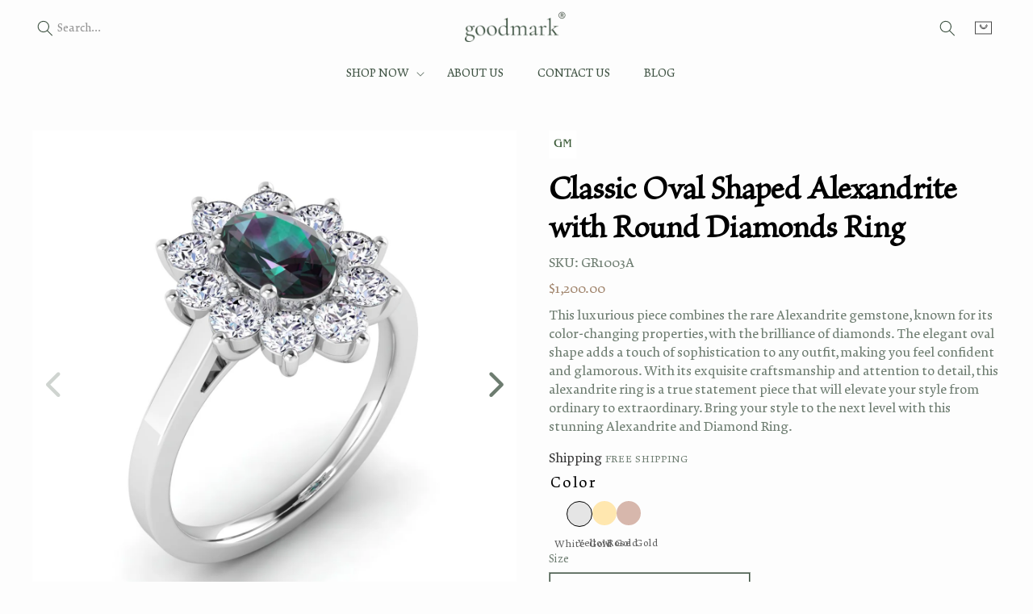

--- FILE ---
content_type: text/html; charset=utf-8
request_url: https://goodmarkjewelry.com/products/classic-oval-shaped-alexandrite-with-round-diamonds-ring
body_size: 59711
content:
<!doctype html>
<html class="no-js" lang="en">
  <head><meta charset="utf-8">
    <meta http-equiv="X-UA-Compatible" content="IE=edge">
    <meta name="viewport" content="width=device-width,initial-scale=1">
    <meta name="theme-color" content="">
    <meta name="facebook-domain-verification" content="ppwp5e8xpfus745ft6m9ftw4s3cbch">
    <link rel="canonical" href="https://goodmarkjewelry.com/products/classic-oval-shaped-alexandrite-with-round-diamonds-ring">
    <link rel="preconnect" href="https://cdn.shopify.com" crossorigin><link rel="icon" type="image/png" href="//goodmarkjewelry.com/cdn/shop/files/IMG_3871.heic?crop=center&height=32&v=1705426182&width=32"><link rel="stylesheet" href="https://cdnjs.cloudflare.com/ajax/libs/font-awesome/6.5.1/css/all.min.css"><link rel="preconnect" href="https://fonts.shopifycdn.com" crossorigin>
      <link
        href="https://fonts.googleapis.com/css2?family=Bebas+Neue&family=Lato:ital,wght@0,100;0,300;0,400;0,700;0,900;1,100;1,300;1,400;1,700;1,900&display=swap"
        rel="stylesheet"
      >
      <link
        href="https://fonts.googleapis.com/css2?family=Bebas+Neue&family=Cormorant:ital,wght@0,300;0,400;0,500;0,600;0,700;1,300;1,400;1,500;1,600;1,700&display=swap"
        rel="stylesheet"
      >
    

    <title>
      Classic Oval Shaped Alexandrite with Round Diamonds Ring
 &ndash; goodmark</title>
    
      <meta name="description" content="This luxurious piece combines the rare Alexandrite gemstone, known for its color-changing properties, with the brilliance of diamonds. The elegant oval shape adds a touch of sophistication to any outfit, making you feel confident and glamorous. With its exquisite craftsmanship and attention to detail, this alexandrite ">
    

    

<meta property="og:site_name" content="goodmark">
<meta property="og:url" content="https://goodmarkjewelry.com/products/classic-oval-shaped-alexandrite-with-round-diamonds-ring">
<meta property="og:title" content="Classic Oval Shaped Alexandrite with Round Diamonds Ring">
<meta property="og:type" content="product">
<meta property="og:description" content="This luxurious piece combines the rare Alexandrite gemstone, known for its color-changing properties, with the brilliance of diamonds. The elegant oval shape adds a touch of sophistication to any outfit, making you feel confident and glamorous. With its exquisite craftsmanship and attention to detail, this alexandrite "><meta property="og:image" content="http://goodmarkjewelry.com/cdn/shop/products/KR-7607-A-1.jpg?v=1668445670">
  <meta property="og:image:secure_url" content="https://goodmarkjewelry.com/cdn/shop/products/KR-7607-A-1.jpg?v=1668445670">
  <meta property="og:image:width" content="1400">
  <meta property="og:image:height" content="1400"><meta property="og:price:amount" content="1,200.00">
  <meta property="og:price:currency" content="USD"><meta name="twitter:card" content="summary_large_image">
<meta name="twitter:title" content="Classic Oval Shaped Alexandrite with Round Diamonds Ring">
<meta name="twitter:description" content="This luxurious piece combines the rare Alexandrite gemstone, known for its color-changing properties, with the brilliance of diamonds. The elegant oval shape adds a touch of sophistication to any outfit, making you feel confident and glamorous. With its exquisite craftsmanship and attention to detail, this alexandrite ">

    <script src="https://ajax.googleapis.com/ajax/libs/jquery/3.6.1/jquery.min.js"></script>
    <script src="//goodmarkjewelry.com/cdn/shop/t/34/assets/global.js?v=183830956232184608401709057295" defer="defer"></script>
    <script>   

  window.addEventListener('wnw_load', function(e) {
       document.querySelectorAll('script[type=noscript-s]').forEach((script)=>{
        if(!script.dataset.src){
          let scr = document.createElement('script');
          scr.type = "text/javascript";
          scr.innerHTML = script.innerHTML;

          document.querySelector('head').appendChild(scr);
        }

      });
    setTimeout(()=>{
        var evt = document.createEvent('Event');  
        evt.initEvent('wnw_load_custom', false, false);  
        window.dispatchEvent(evt);               
    }, 2000);
    
    setTimeout(()=>{  
        window.emitEvent=function(e,n,t){if(e){n=n||window,t=t||{};var a=new CustomEvent(e,{bubbles:!0,cancelable:!0,detail:t});n.dispatchEvent(a)}};
  	    setTimeout(()=>{emitEvent("allLoad", window, {});}, 10);
  	    setTimeout(()=>{emitEvent("allLoad", document, {});}, 10);
    }, 50);
  });
  
</script>

<script>!function(){window.ZipifyPages=window.ZipifyPages||{},window.ZipifyPages.analytics={},window.ZipifyPages.currency="USD",window.ZipifyPages.shopDomain="goodmarkjewelry.myshopify.com",window.ZipifyPages.moneyFormat="${{amount}}",window.ZipifyPages.shopifyOptionsSelector=false,window.ZipifyPages.unitPriceEnabled=false,window.ZipifyPages.alternativeAnalyticsLoading=true,window.ZipifyPages.integrations="".split(","),window.ZipifyPages.crmUrl="https://crms.zipify.com",window.ZipifyPages.isPagesEntity=false,window.ZipifyPages.translations={soldOut:"Sold out",unavailable:"Unavailable"},window.ZipifyPages.routes={root:"\/",cart:{index:"\/cart",add:"\/cart\/add",change:"\/cart\/change",clear:"\/cart\/clear",update:"\/cart\/update"}};window.ZipifyPages.eventsSubscriptions=[],window.ZipifyPages.on=function(i,a){window.ZipifyPages.eventsSubscriptions.push([i,a])}}();</script><script>(() => {
(()=>{class g{constructor(t={}){this.defaultConfig={sectionIds:[],rootMargin:"0px",onSectionViewed:()=>{},onSectionInteracted:()=>{},minViewTime:500,minVisiblePercentage:30,interactiveSelector:'a, button, input, select, textarea, [role="button"], [tabindex]:not([tabindex="-1"])'},this.config={...this.defaultConfig,...t},this.viewedSections=new Set,this.observer=null,this.viewTimers=new Map,this.init()}init(){document.readyState==="loading"?document.addEventListener("DOMContentLoaded",this.setup.bind(this)):this.setup()}setup(){this.setupObserver(),this.setupGlobalClickTracking()}setupObserver(){const t={root:null,rootMargin:this.config.rootMargin,threshold:[0,.1,.2,.3,.4,.5,.6,.7,.8,.9,1]};this.observer=new IntersectionObserver(e=>{e.forEach(i=>{this.calculateVisibility(i)?this.handleSectionVisible(i.target):this.handleSectionHidden(i.target)})},t),this.config.sectionIds.forEach(e=>{const i=document.getElementById(e);i&&this.observer.observe(i)})}calculateVisibility(t){const e=window.innerHeight,i=window.innerWidth,n=e*i,o=t.boundingClientRect,s=Math.max(0,o.top),c=Math.min(e,o.bottom),d=Math.max(0,o.left),a=Math.min(i,o.right),r=Math.max(0,c-s),l=Math.max(0,a-d)*r,m=n>0?l/n*100:0,h=o.width*o.height,p=h>0?l/h*100:0,S=m>=this.config.minVisiblePercentage,b=p>=80;return S||b}isSectionViewed(t){return this.viewedSections.has(Number(t))}setupGlobalClickTracking(){document.addEventListener("click",t=>{const e=this.findParentTrackedSection(t.target);if(e){const i=this.findInteractiveElement(t.target,e.el);i&&(this.isSectionViewed(e.id)||this.trackSectionView(e.id),this.trackSectionInteract(e.id,i,t))}})}findParentTrackedSection(t){let e=t;for(;e&&e!==document.body;){const i=e.id||e.dataset.zpSectionId,n=i?parseInt(i,10):null;if(n&&!isNaN(n)&&this.config.sectionIds.includes(n))return{el:e,id:n};e=e.parentElement}return null}findInteractiveElement(t,e){let i=t;for(;i&&i!==e;){if(i.matches(this.config.interactiveSelector))return i;i=i.parentElement}return null}trackSectionView(t){this.viewedSections.add(Number(t)),this.config.onSectionViewed(t)}trackSectionInteract(t,e,i){this.config.onSectionInteracted(t,e,i)}handleSectionVisible(t){const e=t.id,i=setTimeout(()=>{this.isSectionViewed(e)||this.trackSectionView(e)},this.config.minViewTime);this.viewTimers.set(e,i)}handleSectionHidden(t){const e=t.id;this.viewTimers.has(e)&&(clearTimeout(this.viewTimers.get(e)),this.viewTimers.delete(e))}addSection(t){if(!this.config.sectionIds.includes(t)){this.config.sectionIds.push(t);const e=document.getElementById(t);e&&this.observer&&this.observer.observe(e)}}}class f{constructor(){this.sectionTracker=new g({onSectionViewed:this.onSectionViewed.bind(this),onSectionInteracted:this.onSectionInteracted.bind(this)}),this.runningSplitTests=[]}getCookie(t){const e=document.cookie.match(new RegExp(`(?:^|; )${t}=([^;]*)`));return e?decodeURIComponent(e[1]):null}setCookie(t,e){let i=`${t}=${encodeURIComponent(e)}; path=/; SameSite=Lax`;location.protocol==="https:"&&(i+="; Secure");const n=new Date;n.setTime(n.getTime()+365*24*60*60*1e3),i+=`; expires=${n.toUTCString()}`,document.cookie=i}pickByWeight(t){const e=Object.entries(t).map(([o,s])=>[Number(o),s]),i=e.reduce((o,[,s])=>o+s,0);let n=Math.random()*i;for(const[o,s]of e){if(n<s)return o;n-=s}return e[e.length-1][0]}render(t){const e=t.blocks,i=t.test,n=i.id,o=`zpSectionSplitTest${n}`;let s=Number(this.getCookie(o));e.some(r=>r.id===s)||(s=this.pickByWeight(i.distribution),this.setCookie(o,s));const c=e.find(r=>r.id===s),d=`sectionSplitTest${c.id}`,a=document.querySelector(`template[data-id="${d}"]`);if(!a){console.error(`Template for split test ${c.id} not found`);return}document.currentScript.parentNode.insertBefore(a.content.cloneNode(!0),document.currentScript),this.runningSplitTests.push({id:n,block:c,templateId:d}),this.initTrackingForSection(c.id)}findSplitTestForSection(t){return this.runningSplitTests.find(e=>e.block.id===Number(t))}initTrackingForSection(t){this.sectionTracker.addSection(t)}onSectionViewed(t){this.trackEvent({sectionId:t,event:"zp_section_viewed"})}onSectionInteracted(t){this.trackEvent({sectionId:t,event:"zp_section_clicked"})}trackEvent({event:t,sectionId:e,payload:i={}}){const n=this.findSplitTestForSection(e);n&&window.Shopify.analytics.publish(t,{...i,sectionId:e,splitTestHash:n.id})}}window.ZipifyPages??={};window.ZipifyPages.SectionSplitTest=new f;})();

})()</script><script>window.performance && window.performance.mark && window.performance.mark('shopify.content_for_header.start');</script><meta name="facebook-domain-verification" content="9lm7mvu2ogbgjy1zv4feam2oy0je46">
<meta id="shopify-digital-wallet" name="shopify-digital-wallet" content="/59683897481/digital_wallets/dialog">
<meta name="shopify-checkout-api-token" content="3e35dd34187668e08168bdc2bdebb3b7">
<meta id="in-context-paypal-metadata" data-shop-id="59683897481" data-venmo-supported="true" data-environment="production" data-locale="en_US" data-paypal-v4="true" data-currency="USD">
<link rel="alternate" type="application/json+oembed" data-href="https://goodmarkjewelry.com/products/classic-oval-shaped-alexandrite-with-round-diamonds-ring.oembed">
<script async="async" src="/checkouts/internal/preloads.js?locale=en-US"></script>
<link rel="preconnect" data-href="https://shop.app" crossorigin="anonymous">
<script async="async" src="https://shop.app/checkouts/internal/preloads.js?locale=en-US&shop_id=59683897481" crossorigin="anonymous"></script>
<script id="apple-pay-shop-capabilities" type="application/json">{"shopId":59683897481,"countryCode":"US","currencyCode":"USD","merchantCapabilities":["supports3DS"],"merchantId":"gid:\/\/shopify\/Shop\/59683897481","merchantName":"goodmark","requiredBillingContactFields":["postalAddress","email","phone"],"requiredShippingContactFields":["postalAddress","email","phone"],"shippingType":"shipping","supportedNetworks":["visa","masterCard","amex","discover","elo","jcb"],"total":{"type":"pending","label":"goodmark","amount":"1.00"},"shopifyPaymentsEnabled":true,"supportsSubscriptions":true}</script>
<script id="shopify-features" type="application/json">{"accessToken":"3e35dd34187668e08168bdc2bdebb3b7","betas":["rich-media-storefront-analytics"],"domain":"goodmarkjewelry.com","predictiveSearch":true,"shopId":59683897481,"locale":"en"}</script>
<script>var Shopify = Shopify || {};
Shopify.shop = "goodmarkjewelry.myshopify.com";
Shopify.locale = "en";
Shopify.currency = {"active":"USD","rate":"1.0"};
Shopify.country = "US";
Shopify.theme = {"name":"Newest Theme 3\/1\/24","id":131914563721,"schema_name":"Dawn","schema_version":"6.0.2","theme_store_id":887,"role":"main"};
Shopify.theme.handle = "null";
Shopify.theme.style = {"id":null,"handle":null};
Shopify.cdnHost = "goodmarkjewelry.com/cdn";
Shopify.routes = Shopify.routes || {};
Shopify.routes.root = "/";</script>
<script type="module">!function(o){(o.Shopify=o.Shopify||{}).modules=!0}(window);</script>
<script>!function(o){function n(){var o=[];function n(){o.push(Array.prototype.slice.apply(arguments))}return n.q=o,n}var t=o.Shopify=o.Shopify||{};t.loadFeatures=n(),t.autoloadFeatures=n()}(window);</script>
<script>
  window.ShopifyPay = window.ShopifyPay || {};
  window.ShopifyPay.apiHost = "shop.app\/pay";
  window.ShopifyPay.redirectState = null;
</script>
<script id="shop-js-analytics" type="application/json">{"pageType":"product"}</script>
<script defer="defer" async type="module" src="//goodmarkjewelry.com/cdn/shopifycloud/shop-js/modules/v2/client.init-shop-cart-sync_BdyHc3Nr.en.esm.js"></script>
<script defer="defer" async type="module" src="//goodmarkjewelry.com/cdn/shopifycloud/shop-js/modules/v2/chunk.common_Daul8nwZ.esm.js"></script>
<script type="module">
  await import("//goodmarkjewelry.com/cdn/shopifycloud/shop-js/modules/v2/client.init-shop-cart-sync_BdyHc3Nr.en.esm.js");
await import("//goodmarkjewelry.com/cdn/shopifycloud/shop-js/modules/v2/chunk.common_Daul8nwZ.esm.js");

  window.Shopify.SignInWithShop?.initShopCartSync?.({"fedCMEnabled":true,"windoidEnabled":true});

</script>
<script defer="defer" async type="module" src="//goodmarkjewelry.com/cdn/shopifycloud/shop-js/modules/v2/client.payment-terms_MV4M3zvL.en.esm.js"></script>
<script defer="defer" async type="module" src="//goodmarkjewelry.com/cdn/shopifycloud/shop-js/modules/v2/chunk.common_Daul8nwZ.esm.js"></script>
<script defer="defer" async type="module" src="//goodmarkjewelry.com/cdn/shopifycloud/shop-js/modules/v2/chunk.modal_CQq8HTM6.esm.js"></script>
<script type="module">
  await import("//goodmarkjewelry.com/cdn/shopifycloud/shop-js/modules/v2/client.payment-terms_MV4M3zvL.en.esm.js");
await import("//goodmarkjewelry.com/cdn/shopifycloud/shop-js/modules/v2/chunk.common_Daul8nwZ.esm.js");
await import("//goodmarkjewelry.com/cdn/shopifycloud/shop-js/modules/v2/chunk.modal_CQq8HTM6.esm.js");

  
</script>
<script>
  window.Shopify = window.Shopify || {};
  if (!window.Shopify.featureAssets) window.Shopify.featureAssets = {};
  window.Shopify.featureAssets['shop-js'] = {"shop-cart-sync":["modules/v2/client.shop-cart-sync_QYOiDySF.en.esm.js","modules/v2/chunk.common_Daul8nwZ.esm.js"],"init-fed-cm":["modules/v2/client.init-fed-cm_DchLp9rc.en.esm.js","modules/v2/chunk.common_Daul8nwZ.esm.js"],"shop-button":["modules/v2/client.shop-button_OV7bAJc5.en.esm.js","modules/v2/chunk.common_Daul8nwZ.esm.js"],"init-windoid":["modules/v2/client.init-windoid_DwxFKQ8e.en.esm.js","modules/v2/chunk.common_Daul8nwZ.esm.js"],"shop-cash-offers":["modules/v2/client.shop-cash-offers_DWtL6Bq3.en.esm.js","modules/v2/chunk.common_Daul8nwZ.esm.js","modules/v2/chunk.modal_CQq8HTM6.esm.js"],"shop-toast-manager":["modules/v2/client.shop-toast-manager_CX9r1SjA.en.esm.js","modules/v2/chunk.common_Daul8nwZ.esm.js"],"init-shop-email-lookup-coordinator":["modules/v2/client.init-shop-email-lookup-coordinator_UhKnw74l.en.esm.js","modules/v2/chunk.common_Daul8nwZ.esm.js"],"pay-button":["modules/v2/client.pay-button_DzxNnLDY.en.esm.js","modules/v2/chunk.common_Daul8nwZ.esm.js"],"avatar":["modules/v2/client.avatar_BTnouDA3.en.esm.js"],"init-shop-cart-sync":["modules/v2/client.init-shop-cart-sync_BdyHc3Nr.en.esm.js","modules/v2/chunk.common_Daul8nwZ.esm.js"],"shop-login-button":["modules/v2/client.shop-login-button_D8B466_1.en.esm.js","modules/v2/chunk.common_Daul8nwZ.esm.js","modules/v2/chunk.modal_CQq8HTM6.esm.js"],"init-customer-accounts-sign-up":["modules/v2/client.init-customer-accounts-sign-up_C8fpPm4i.en.esm.js","modules/v2/client.shop-login-button_D8B466_1.en.esm.js","modules/v2/chunk.common_Daul8nwZ.esm.js","modules/v2/chunk.modal_CQq8HTM6.esm.js"],"init-shop-for-new-customer-accounts":["modules/v2/client.init-shop-for-new-customer-accounts_CVTO0Ztu.en.esm.js","modules/v2/client.shop-login-button_D8B466_1.en.esm.js","modules/v2/chunk.common_Daul8nwZ.esm.js","modules/v2/chunk.modal_CQq8HTM6.esm.js"],"init-customer-accounts":["modules/v2/client.init-customer-accounts_dRgKMfrE.en.esm.js","modules/v2/client.shop-login-button_D8B466_1.en.esm.js","modules/v2/chunk.common_Daul8nwZ.esm.js","modules/v2/chunk.modal_CQq8HTM6.esm.js"],"shop-follow-button":["modules/v2/client.shop-follow-button_CkZpjEct.en.esm.js","modules/v2/chunk.common_Daul8nwZ.esm.js","modules/v2/chunk.modal_CQq8HTM6.esm.js"],"lead-capture":["modules/v2/client.lead-capture_BntHBhfp.en.esm.js","modules/v2/chunk.common_Daul8nwZ.esm.js","modules/v2/chunk.modal_CQq8HTM6.esm.js"],"checkout-modal":["modules/v2/client.checkout-modal_CfxcYbTm.en.esm.js","modules/v2/chunk.common_Daul8nwZ.esm.js","modules/v2/chunk.modal_CQq8HTM6.esm.js"],"shop-login":["modules/v2/client.shop-login_Da4GZ2H6.en.esm.js","modules/v2/chunk.common_Daul8nwZ.esm.js","modules/v2/chunk.modal_CQq8HTM6.esm.js"],"payment-terms":["modules/v2/client.payment-terms_MV4M3zvL.en.esm.js","modules/v2/chunk.common_Daul8nwZ.esm.js","modules/v2/chunk.modal_CQq8HTM6.esm.js"]};
</script>
<script>(function() {
  var isLoaded = false;
  function asyncLoad() {
    if (isLoaded) return;
    isLoaded = true;
    var urls = ["https:\/\/io.dropinblog.com\/js\/shopify.js?shop=goodmarkjewelry.myshopify.com"];
    for (var i = 0; i < urls.length; i++) {
      var s = document.createElement('script');
      s.type = 'text/javascript';
      s.async = true;
      s.src = urls[i];
      var x = document.getElementsByTagName('script')[0];
      x.parentNode.insertBefore(s, x);
    }
  };
  if(window.attachEvent) {
    window.attachEvent('onload', asyncLoad);
  } else {
    window.addEventListener('wnw_load_custom', asyncLoad, false);
  }
})();</script>
<script id="__st">var __st={"a":59683897481,"offset":-18000,"reqid":"3f4b64be-b3f8-4a17-8137-b691ae37c882-1768996537","pageurl":"goodmarkjewelry.com\/products\/classic-oval-shaped-alexandrite-with-round-diamonds-ring","u":"f19c7e3a717b","p":"product","rtyp":"product","rid":7084390416521};</script>
<script>window.ShopifyPaypalV4VisibilityTracking = true;</script>
<script id="captcha-bootstrap">!function(){'use strict';const t='contact',e='account',n='new_comment',o=[[t,t],['blogs',n],['comments',n],[t,'customer']],c=[[e,'customer_login'],[e,'guest_login'],[e,'recover_customer_password'],[e,'create_customer']],r=t=>t.map((([t,e])=>`form[action*='/${t}']:not([data-nocaptcha='true']) input[name='form_type'][value='${e}']`)).join(','),a=t=>()=>t?[...document.querySelectorAll(t)].map((t=>t.form)):[];function s(){const t=[...o],e=r(t);return a(e)}const i='password',u='form_key',d=['recaptcha-v3-token','g-recaptcha-response','h-captcha-response',i],f=()=>{try{return window.sessionStorage}catch{return}},m='__shopify_v',_=t=>t.elements[u];function p(t,e,n=!1){try{const o=window.sessionStorage,c=JSON.parse(o.getItem(e)),{data:r}=function(t){const{data:e,action:n}=t;return t[m]||n?{data:e,action:n}:{data:t,action:n}}(c);for(const[e,n]of Object.entries(r))t.elements[e]&&(t.elements[e].value=n);n&&o.removeItem(e)}catch(o){console.error('form repopulation failed',{error:o})}}const l='form_type',E='cptcha';function T(t){t.dataset[E]=!0}const w=window,h=w.document,L='Shopify',v='ce_forms',y='captcha';let A=!1;((t,e)=>{const n=(g='f06e6c50-85a8-45c8-87d0-21a2b65856fe',I='https://cdn.shopify.com/shopifycloud/storefront-forms-hcaptcha/ce_storefront_forms_captcha_hcaptcha.v1.5.2.iife.js',D={infoText:'Protected by hCaptcha',privacyText:'Privacy',termsText:'Terms'},(t,e,n)=>{const o=w[L][v],c=o.bindForm;if(c)return c(t,g,e,D).then(n);var r;o.q.push([[t,g,e,D],n]),r=I,A||(h.body.append(Object.assign(h.createElement('script'),{id:'captcha-provider',async:!0,src:r})),A=!0)});var g,I,D;w[L]=w[L]||{},w[L][v]=w[L][v]||{},w[L][v].q=[],w[L][y]=w[L][y]||{},w[L][y].protect=function(t,e){n(t,void 0,e),T(t)},Object.freeze(w[L][y]),function(t,e,n,w,h,L){const[v,y,A,g]=function(t,e,n){const i=e?o:[],u=t?c:[],d=[...i,...u],f=r(d),m=r(i),_=r(d.filter((([t,e])=>n.includes(e))));return[a(f),a(m),a(_),s()]}(w,h,L),I=t=>{const e=t.target;return e instanceof HTMLFormElement?e:e&&e.form},D=t=>v().includes(t);t.addEventListener('submit',(t=>{const e=I(t);if(!e)return;const n=D(e)&&!e.dataset.hcaptchaBound&&!e.dataset.recaptchaBound,o=_(e),c=g().includes(e)&&(!o||!o.value);(n||c)&&t.preventDefault(),c&&!n&&(function(t){try{if(!f())return;!function(t){const e=f();if(!e)return;const n=_(t);if(!n)return;const o=n.value;o&&e.removeItem(o)}(t);const e=Array.from(Array(32),(()=>Math.random().toString(36)[2])).join('');!function(t,e){_(t)||t.append(Object.assign(document.createElement('input'),{type:'hidden',name:u})),t.elements[u].value=e}(t,e),function(t,e){const n=f();if(!n)return;const o=[...t.querySelectorAll(`input[type='${i}']`)].map((({name:t})=>t)),c=[...d,...o],r={};for(const[a,s]of new FormData(t).entries())c.includes(a)||(r[a]=s);n.setItem(e,JSON.stringify({[m]:1,action:t.action,data:r}))}(t,e)}catch(e){console.error('failed to persist form',e)}}(e),e.submit())}));const S=(t,e)=>{t&&!t.dataset[E]&&(n(t,e.some((e=>e===t))),T(t))};for(const o of['focusin','change'])t.addEventListener(o,(t=>{const e=I(t);D(e)&&S(e,y())}));const B=e.get('form_key'),M=e.get(l),P=B&&M;t.addEventListener('allLoad',(()=>{const t=y();if(P)for(const e of t)e.elements[l].value===M&&p(e,B);[...new Set([...A(),...v().filter((t=>'true'===t.dataset.shopifyCaptcha))])].forEach((e=>S(e,t)))}))}(h,new URLSearchParams(w.location.search),n,t,e,['guest_login'])})(!0,!0)}();</script>
<script integrity="sha256-4kQ18oKyAcykRKYeNunJcIwy7WH5gtpwJnB7kiuLZ1E=" data-source-attribution="shopify.loadfeatures" type="noscript-s" data-src="//goodmarkjewelry.com/cdn/shopifycloud/storefront/assets/storefront/load_feature-a0a9edcb.js" crossorigin="anonymous"></script>
<script crossorigin="anonymous" type="noscript-s" data-src="//goodmarkjewelry.com/cdn/shopifycloud/storefront/assets/shopify_pay/storefront-65b4c6d7.js?v=20250812"></script>
<script data-source-attribution="shopify.dynamic_checkout.dynamic.init">var Shopify=Shopify||{};Shopify.PaymentButton=Shopify.PaymentButton||{isStorefrontPortableWallets:!0,init:function(){window.Shopify.PaymentButton.init=function(){};var t=document.createElement("script");t.src="https://goodmarkjewelry.com/cdn/shopifycloud/portable-wallets/latest/portable-wallets.en.js",t.type="module",document.head.appendChild(t)}};
</script>
<script data-source-attribution="shopify.dynamic_checkout.buyer_consent">
  function portableWalletsHideBuyerConsent(e){var t=document.getElementById("shopify-buyer-consent"),n=document.getElementById("shopify-subscription-policy-button");t&&n&&(t.classList.add("hidden"),t.setAttribute("aria-hidden","true"),n.removeEventListener("click",e))}function portableWalletsShowBuyerConsent(e){var t=document.getElementById("shopify-buyer-consent"),n=document.getElementById("shopify-subscription-policy-button");t&&n&&(t.classList.remove("hidden"),t.removeAttribute("aria-hidden"),n.addEventListener("click",e))}window.Shopify?.PaymentButton&&(window.Shopify.PaymentButton.hideBuyerConsent=portableWalletsHideBuyerConsent,window.Shopify.PaymentButton.showBuyerConsent=portableWalletsShowBuyerConsent);
</script>
<script data-source-attribution="shopify.dynamic_checkout.cart.bootstrap">document.addEventListener("allLoad",(function(){function t(){return document.querySelector("shopify-accelerated-checkout-cart, shopify-accelerated-checkout")}if(t())Shopify.PaymentButton.init();else{new MutationObserver((function(e,n){t()&&(Shopify.PaymentButton.init(),n.disconnect())})).observe(document.body,{childList:!0,subtree:!0})}}));
</script>
<link id="shopify-accelerated-checkout-styles" rel="stylesheet" media="screen" href="https://goodmarkjewelry.com/cdn/shopifycloud/portable-wallets/latest/accelerated-checkout-backwards-compat.css" crossorigin="anonymous">
<style id="shopify-accelerated-checkout-cart">
        #shopify-buyer-consent {
  margin-top: 1em;
  display: inline-block;
  width: 100%;
}

#shopify-buyer-consent.hidden {
  display: none;
}

#shopify-subscription-policy-button {
  background: none;
  border: none;
  padding: 0;
  text-decoration: underline;
  font-size: inherit;
  cursor: pointer;
}

#shopify-subscription-policy-button::before {
  box-shadow: none;
}

      </style>
<script id="sections-script" data-sections="product-recommendations,header,footer" defer="defer" src="//goodmarkjewelry.com/cdn/shop/t/34/compiled_assets/scripts.js?v=5502"></script>
<script>window.performance && window.performance.mark && window.performance.mark('shopify.content_for_header.end');</script>



    <style data-shopify>
      @font-face {
  font-family: "PT Serif";
  font-weight: 400;
  font-style: normal;
  font-display: swap;
  src: url("//goodmarkjewelry.com/cdn/fonts/pt_serif/ptserif_n4.5dc26655329dc6264a046fc444eea109ea514d3d.woff2") format("woff2"),
       url("//goodmarkjewelry.com/cdn/fonts/pt_serif/ptserif_n4.1549d2c00b7c71aa534c98bf662cdf9b8ae01b92.woff") format("woff");
}

      @font-face {
  font-family: "PT Serif";
  font-weight: 700;
  font-style: normal;
  font-display: swap;
  src: url("//goodmarkjewelry.com/cdn/fonts/pt_serif/ptserif_n7.05b01f581be1e3c8aaf548f8c90656344869b497.woff2") format("woff2"),
       url("//goodmarkjewelry.com/cdn/fonts/pt_serif/ptserif_n7.f17e4873a71012cbec67e4ce660216ff0a1a81c8.woff") format("woff");
}

      @font-face {
  font-family: "PT Serif";
  font-weight: 400;
  font-style: italic;
  font-display: swap;
  src: url("//goodmarkjewelry.com/cdn/fonts/pt_serif/ptserif_i4.1afa02f8df7ccae6643176d4e6d154b743bbe421.woff2") format("woff2"),
       url("//goodmarkjewelry.com/cdn/fonts/pt_serif/ptserif_i4.7f2e0dc06d42deb66485d571450c1756b37093e3.woff") format("woff");
}

      @font-face {
  font-family: "PT Serif";
  font-weight: 700;
  font-style: italic;
  font-display: swap;
  src: url("//goodmarkjewelry.com/cdn/fonts/pt_serif/ptserif_i7.4ff1f7baaf6f5304a2181c5d610af6ed12b35185.woff2") format("woff2"),
       url("//goodmarkjewelry.com/cdn/fonts/pt_serif/ptserif_i7.2848bc6aae0dac68eb07fe4fc086069a0c77264c.woff") format("woff");
}

      @font-face {
  font-family: Cormorant;
  font-weight: 400;
  font-style: normal;
  font-display: swap;
  src: url("//goodmarkjewelry.com/cdn/fonts/cormorant/cormorant_n4.bd66e8e0031690b46374315bd1c15a17a8dcd450.woff2") format("woff2"),
       url("//goodmarkjewelry.com/cdn/fonts/cormorant/cormorant_n4.e5604516683cb4cc166c001f2ff5f387255e3b45.woff") format("woff");
}


      :root {
        --font-body-family: "PT Serif", serif;
        --font-body-style: normal;
        --font-body-weight: 400;
        --font-body-weight-bold: 700;

        --font-heading-family: Cormorant, serif;
        --font-heading-style: normal;
        --font-heading-weight: 400;

        --font-body-scale: 1.0;
        --font-heading-scale: 1.0;

        --color-base-text: 61, 81, 65;
        --color-shadow: 61, 81, 65;
        --color-base-background-1: 253, 253, 253;
        --color-base-background-2: 243, 243, 243;
        --color-base-solid-button-labels: 18, 18, 18;
        --color-base-outline-button-labels: 238, 232, 215;
        --color-base-accent-1: 18, 18, 18;
        --color-base-accent-2: 51, 79, 180;
        --payment-terms-background-color: #fdfdfd;

        --gradient-base-background-1: #fdfdfd;
        --gradient-base-background-2: #f3f3f3;
        --gradient-base-accent-1: #121212;
        --gradient-base-accent-2: #334fb4;

        --media-padding: px;
        --media-border-opacity: 0.05;
        --media-border-width: 1px;
        --media-radius: 0px;
        --media-shadow-opacity: 0.0;
        --media-shadow-horizontal-offset: 0px;
        --media-shadow-vertical-offset: 4px;
        --media-shadow-blur-radius: 5px;
        --media-shadow-visible: 0;

        --page-width: 140rem;
        --page-width-margin: 0rem;

        --card-image-padding: 0.0rem;
        --card-corner-radius: 0.0rem;
        --card-text-alignment: left;
        --card-border-width: 0.0rem;
        --card-border-opacity: 0.1;
        --card-shadow-opacity: 0.0;
        --card-shadow-visible: 0;
        --card-shadow-horizontal-offset: 0.0rem;
        --card-shadow-vertical-offset: 0.4rem;
        --card-shadow-blur-radius: 0.5rem;

        --badge-corner-radius: 4.0rem;

        --popup-border-width: 1px;
        --popup-border-opacity: 0.1;
        --popup-corner-radius: 0px;
        --popup-shadow-opacity: 0.0;
        --popup-shadow-horizontal-offset: 0px;
        --popup-shadow-vertical-offset: 4px;
        --popup-shadow-blur-radius: 5px;

        --drawer-border-width: 1px;
        --drawer-border-opacity: 0.1;
        --drawer-shadow-opacity: 0.0;
        --drawer-shadow-horizontal-offset: 0px;
        --drawer-shadow-vertical-offset: 4px;
        --drawer-shadow-blur-radius: 5px;

        --spacing-sections-desktop: 0px;
        --spacing-sections-mobile: 0px;

        --grid-desktop-vertical-spacing: 8px;
        --grid-desktop-horizontal-spacing: 8px;
        --grid-mobile-vertical-spacing: 4px;
        --grid-mobile-horizontal-spacing: 4px;

        --text-boxes-border-opacity: 0.1;
        --text-boxes-border-width: 0px;
        --text-boxes-radius: 0px;
        --text-boxes-shadow-opacity: 0.0;
        --text-boxes-shadow-visible: 0;
        --text-boxes-shadow-horizontal-offset: 0px;
        --text-boxes-shadow-vertical-offset: 4px;
        --text-boxes-shadow-blur-radius: 5px;

        --buttons-radius: 0px;
        --buttons-radius-outset: 0px;
        --buttons-border-width: 1px;
        --buttons-border-opacity: 1.0;
        --buttons-shadow-opacity: 0.0;
        --buttons-shadow-visible: 0;
        --buttons-shadow-horizontal-offset: 0px;
        --buttons-shadow-vertical-offset: 4px;
        --buttons-shadow-blur-radius: 5px;
        --buttons-border-offset: 0px;

        --inputs-radius: 0px;
        --inputs-border-width: 1px;
        --inputs-border-opacity: 0.55;
        --inputs-shadow-opacity: 0.0;
        --inputs-shadow-horizontal-offset: 0px;
        --inputs-margin-offset: 0px;
        --inputs-shadow-vertical-offset: 6px;
        --inputs-shadow-blur-radius: 5px;
        --inputs-radius-outset: 0px;

        --variant-pills-radius: 40px;
        --variant-pills-border-width: 1px;
        --variant-pills-border-opacity: 0.55;
        --variant-pills-shadow-opacity: 0.0;
        --variant-pills-shadow-horizontal-offset: 0px;
        --variant-pills-shadow-vertical-offset: 4px;
        --variant-pills-shadow-blur-radius: 5px;
      }

      *,
      *::before,
      *::after {
        box-sizing: inherit;
      }

      html {
        box-sizing: border-box;
        font-size: calc(var(--font-body-scale) * 62.5%);
        height: 100%;
      }

      body {
        display: grid;
        grid-template-rows: auto auto 1fr auto;
        grid-template-columns: 100%;
        min-height: 100%;
        margin: 0;
        font-size: 1.5rem;
        letter-spacing: 0.06rem;
        line-height: calc(1 + 0.8 / var(--font-body-scale));
        font-family: var(--font-body-family);
        font-style: var(--font-body-style);
        font-weight: var(--font-body-weight);
      }

      @media screen and (min-width: 750px) {
        body {
          font-size: 1.6rem;
        }
      }
    </style>
    <style>
.slick-slider{position:relative;display:block;box-sizing:border-box;-webkit-user-select:none;-moz-user-select:none;-ms-user-select:none;user-select:none;-webkit-touch-callout:none;-khtml-user-select:none;-ms-touch-action:pan-y;touch-action:pan-y;-webkit-tap-highlight-color:transparent}.slick-list{position:relative;display:block;overflow:hidden;margin:0;padding:0}.slick-list:focus{outline:none}.slick-list.dragging{cursor:pointer;cursor:hand}.slick-slider .slick-track,.slick-slider .slick-list{-webkit-transform:translate3d(0,0,0);-moz-transform:translate3d(0,0,0);-ms-transform:translate3d(0,0,0);-o-transform:translate3d(0,0,0);transform:translate3d(0,0,0)}.slick-track{position:relative;top:0;left:0;display:block;margin-left:auto;margin-right:auto}.slick-track:before,.slick-track:after{display:table;content:''}.slick-track:after{clear:both}.slick-loading .slick-track{visibility:hidden}.slick-slide{display:none;float:left;height:100%;min-height:1px}[dir=rtl] .slick-slide{float:right}
.slick-slide img{display:block}.slick-slide.slick-loading img{display:none}.slick-slide.dragging img{pointer-events:none}.slick-initialized .slick-slide{display:block}.slick-loading .slick-slide{visibility:hidden}.slick-vertical .slick-slide{display:block;height:auto;border:1px solid transparent}.slick-arrow.slick-hidden{display:none}
</style>
    <style>
@charset 'UTF-8';.slick-loading .slick-list{background:#fff url(ajax-loader.gif) center center no-repeat}@font-face{font-family:slick;font-weight:400;font-style:normal;src:url(fonts/slick.eot);src:url(fonts/slick.eot?#iefix) format('embedded-opentype'),url(fonts/slick.woff) format('woff'),url(fonts/slick.ttf) format('truetype'),url(fonts/slick.svg#slick) format('svg')}.slick-next,.slick-prev{font-size:0;line-height:0;position:absolute;top:50%;display:block;width:20px;height:20px;padding:0;-webkit-transform:translate(0,-50%);-ms-transform:translate(0,-50%);transform:translate(0,-50%);cursor:pointer;color:transparent;border:none;outline:0;background:0 0}.slick-next:focus,.slick-next:hover,.slick-prev:focus,.slick-prev:hover{color:transparent;outline:0;background:0 0}.slick-next:focus:before,.slick-next:hover:before,.slick-prev:focus:before,.slick-prev:hover:before{opacity:1}.slick-next.slick-disabled:before,.slick-prev.slick-disabled:before{opacity:.25}.slick-next:before,.slick-prev:before{font-family:slick;font-size:20px;line-height:1;opacity:.75;color:#fff;-webkit-font-smoothing:antialiased;-moz-osx-font-smoothing:grayscale}.slick-prev{left:-25px}[dir=rtl] .slick-prev{right:-25px;left:auto}.slick-prev:before{content:'←'}[dir=rtl] .slick-prev:before{content:'→'}.slick-next{right:-25px}[dir=rtl] .slick-next{right:auto;left:-25px}.slick-next:before{content:'→'}[dir=rtl] .slick-next:before{content:'←'}.slick-dotted.slick-slider{margin-bottom:30px}.slick-dots{position:absolute;bottom:-25px;display:block;width:100%;padding:0;margin:0;list-style:none;text-align:center}.slick-dots li{position:relative;display:inline-block;width:20px;height:20px;margin:0 5px;padding:0;cursor:pointer}.slick-dots li button{font-size:0;line-height:0;display:block;width:20px;height:20px;padding:5px;cursor:pointer;color:transparent;border:0;outline:0;background:0 0}.slick-dots li button:focus,.slick-dots li button:hover{outline:0}.slick-dots li button:focus:before,.slick-dots li button:hover:before{opacity:1}.slick-dots li button:before{font-family:slick;font-size:6px;line-height:20px;position:absolute;top:0;left:0;width:20px;height:20px;content:'•';text-align:center;opacity:.25;color:#000;-webkit-font-smoothing:antialiased;-moz-osx-font-smoothing:grayscale}.slick-dots li.slick-active button:before{opacity:.75;color:#000}
/*# sourceMappingURL=slick-theme.min.css.map */

</style>
    <style>
:root,.color-background-1{--color-foreground:var(--color-base-text);--color-background:var(--color-base-background-1);--gradient-background:var(--gradient-base-background-1)}.color-background-2{--color-foreground:var(--color-base-text);--color-background:var(--color-base-background-2);--gradient-background:var(--gradient-base-background-2)}.color-inverse{--color-foreground:var(--color-base-background-1);--color-background:var(--color-base-text);--gradient-background:rgb(var(--color-base-text))}.color-accent-1{--color-foreground:var(--color-base-solid-button-labels);--color-background:var(--color-base-accent-1);--gradient-background:var(--gradient-base-accent-1)}.color-accent-2{--color-foreground:var(--color-base-solid-button-labels);--color-background:var(--color-base-accent-2);--gradient-background:var(--gradient-base-accent-2)}.color-foreground-outline-button{--color-foreground:var(--color-base-outline-button-labels)}.color-foreground-accent-1{--color-foreground:var(--color-base-accent-1)}
.color-foreground-accent-2{--color-foreground:var(--color-base-accent-2)}:root,.color-background-1{--color-link:var(--color-base-outline-button-labels);--alpha-link:.85}.color-background-2,.color-inverse,.color-accent-1,.color-accent-2{--color-link:var(--color-foreground);--alpha-link:.7}:root,.color-background-1{--color-button:var(--color-base-accent-1);--color-button-text:var(--color-base-solid-button-labels);--alpha-button-background:1;--alpha-button-border:1}.color-background-2,.color-inverse,.color-accent-1,.color-accent-2{--color-button:var(--color-foreground);--color-button-text:var(--color-background)}.color-background-2 .button--secondary,.color-accent-1 .button--secondary,.color-accent-2 .button--secondary{--color-button:var(--color-background);--color-button-text:var(--color-foreground)}.color-inverse .button--secondary{--color-button:var(--color-background);--color-button-text:var(--color-foreground)}.button--tertiary{--color-button:var(--color-base-outline-button-labels);--color-button-text:var(--color-base-outline-button-labels);--alpha-button-background:0;--alpha-button-border:.2}
.color-background-2 .button--tertiary,.color-inverse .button--tertiary,.color-accent-1 .button--tertiary,.color-accent-2 .button--tertiary{--color-button:var(--color-foreground);--color-button-text:var(--color-foreground)}:root,.color-background-1{--color-badge-background:var(--color-background);--color-badge-border:var(--color-foreground);--alpha-badge-border:.1}.color-background-2,.color-inverse,.color-accent-1,.color-accent-2{--color-badge-background:var(--color-background);--color-badge-border:var(--color-background);--alpha-badge-border:1}:root,.color-background-1,.color-background-2{--color-card-hover:var(--color-base-text)}.color-inverse{--color-card-hover:var(--color-base-background-1)}.color-accent-1,.color-accent-2{--color-card-hover:var(--color-base-solid-button-labels)}:root,.color-icon-text{--color-icon:rgb(var(--color-base-text))}.color-icon-accent-1{--color-icon:rgb(var(--color-base-accent-1))}.color-icon-accent-2{--color-icon:rgb(var(--color-base-accent-2))}.color-icon-outline-button{--color-icon:rgb(var(--color-base-outline-button-labels))}
.contains-card,.card{--border-radius:var(--card-corner-radius);--border-width:var(--card-border-width);--border-opacity:var(--card-border-opacity);--shadow-horizontal-offset:var(--card-shadow-horizontal-offset);--shadow-vertical-offset:var(--card-shadow-vertical-offset);--shadow-blur-radius:var(--card-shadow-blur-radius);--shadow-opacity:var(--card-shadow-opacity);--shadow-visible:var(--card-shadow-visible)}.contains-content-container,.content-container{--border-radius:var(--text-boxes-radius);--border-width:var(--text-boxes-border-width);--border-opacity:var(--text-boxes-border-opacity);--shadow-horizontal-offset:var(--text-boxes-shadow-horizontal-offset);--shadow-vertical-offset:var(--text-boxes-shadow-vertical-offset);--shadow-blur-radius:var(--text-boxes-shadow-blur-radius);--shadow-opacity:var(--text-boxes-shadow-opacity);--shadow-visible:var(--text-boxes-shadow-visible)}.contains-media,.global-media-settings{--border-radius:var(--media-radius);--border-width:var(--media-border-width);--border-opacity:var(--media-border-opacity);--shadow-horizontal-offset:var(--media-shadow-horizontal-offset);--shadow-vertical-offset:var(--media-shadow-vertical-offset);--shadow-blur-radius:var(--media-shadow-blur-radius);--shadow-opacity:var(--media-shadow-opacity);--shadow-visible:var(--media-shadow-visible)}
.no-js:not(html){display:none !important}html.no-js .no-js:not(html){display:block !important}.no-js-inline{display:none !important}html.no-js .no-js-inline{display:inline-block !important}html.no-js .no-js-hidden{display:none !important}.page-width{max-width:var(--page-width);margin:0 auto;padding:0 1.5rem}.page-width-desktop{padding:0;margin:0 auto}@media screen and (min-width:750px){.page-width{padding:0 5rem}.page-width--narrow{padding:0 9rem}.page-width-desktop{padding:0}.page-width-tablet{padding:0 5rem}}@media screen and (min-width:990px){.page-width--narrow{max-width:72.6rem;padding:0}.page-width-desktop{max-width:var(--page-width);padding:0 5rem}}.isolate{position:relative;z-index:0}.section+.section{margin-top:var(--spacing-sections-mobile)}@media screen and (min-width:750px){.section+.section{margin-top:var(--spacing-sections-desktop)}}.element-margin-top{margin-top:5rem}@media screen and (min-width:750px){.element-margin{margin-top:calc(5rem + var(--page-width-margin))}}body,.color-background-1,.color-background-2,.color-inverse,.color-accent-1,.color-accent-2{color:rgba(var(--color-foreground),.75);background-color:rgb(var(--color-background))}
.background-secondary{background-color:rgba(var(--color-foreground),.04)}.grid-auto-flow{display:grid;grid-auto-flow:column}.page-margin,.shopify-challenge__container{margin:7rem auto}.rte-width{max-width:82rem;margin:0 auto 2rem}.list-unstyled{margin:0;padding:0;list-style:none}.hidden{display:none !important}.visually-hidden{position:absolute !important;overflow:hidden;width:1px;height:1px;margin:-1px;padding:0;border:0;clip:rect(0 0 0 0);word-wrap:normal !important}.visually-hidden--inline{margin:0;height:1em}.overflow-hidden{overflow:hidden}.skip-to-content-link:focus{z-index:9999;position:inherit;overflow:auto;width:auto;height:auto;clip:auto}.full-width-link{position:absolute;top:0;right:0;bottom:0;left:0;z-index:2}::selection{background-color:rgba(var(--color-foreground),.2)}.text-body{font-size:1.5rem;letter-spacing:.06rem;line-height:calc(1 + .8/var(--font-body-scale));font-family:var(--font-body-family);font-style:var(--font-body-style);font-weight:var(--font-body-weight)}.hxl{font-size:calc(var(--font-heading-scale)*5rem)}
@media only screen and (min-width:750px){.hxl{font-size:calc(var(--font-heading-scale)*6.2rem)}}.h0{font-size:calc(var(--font-heading-scale)*4rem)}blockquote{font-style:italic;color:rgba(var(--color-foreground),.75);border-left:.2rem solid rgba(var(--color-foreground),.2);padding-left:1rem}@media screen and (min-width:750px){blockquote{padding-left:1.5rem}}.caption{font-size:1rem;letter-spacing:.07rem;line-height:calc(1 + .7/var(--font-body-scale))}@media screen and (min-width:750px){.caption{font-size:1.2rem}}.caption-with-letter-spacing{font-size:1rem;letter-spacing:.13rem;line-height:calc(1 + .2/var(--font-body-scale));text-transform:uppercase}.caption-with-letter-spacing--medium{font-size:1.2rem;letter-spacing:.16rem}.caption-with-letter-spacing--large{font-size:1.4rem;letter-spacing:.18rem}.caption-large,.customer .field input,.customer select,.field__input,.form__label,.select__select{font-size:1.3rem;line-height:calc(1 + .5/var(--font-body-scale));letter-spacing:.04rem}.color-foreground{color:rgb(var(--color-foreground))}
table:not([class]){table-layout:fixed;border-collapse:collapse;font-size:1.4rem;border-style:hidden;box-shadow:0 0 0 .1rem rgba(var(--color-foreground),.2)}table:not([class]) td,table:not([class]) th{padding:1em;border:.1rem solid rgba(var(--color-foreground),.2)}.hidden{display:none !important}@media screen and (max-width:749px){.small-hide{display:none !important}}@media screen and (min-width:750px) and (max-width:989px){.medium-hide{display:none !important}}@media screen and (min-width:990px){.large-up-hide{display:none !important}}.left{text-align:left}.center{text-align:center}.right{text-align:right}.uppercase{text-transform:uppercase}.light{opacity:.7}a:empty,ul:empty,dl:empty,div:empty,section:empty,article:empty,p:empty,h1:empty,h2:empty,h3:empty,h4:empty,h5:empty,h6:empty{display:none}.link,.customer a{cursor:pointer;display:inline-block;border:none;box-shadow:none;text-decoration:none;text-underline-offset:.3rem;color:rgb(var(--color-link));background-color:transparent;font-size:1.4rem;font-family:inherit}
.link--text{color:rgb(var(--color-foreground))}.link--text:hover{color:rgba(var(--color-foreground),.75)}.link-with-icon{display:inline-flex;font-size:1.4rem;font-weight:600;letter-spacing:.1rem;text-decoration:none;margin-bottom:4.5rem;white-space:nowrap}.link-with-icon .icon{width:1.5rem;margin-left:1rem}a:not([href]){cursor:not-allowed}.circle-divider:after{content:'\2022';margin:0 1.3rem 0 1.5rem}.circle-divider:last-of-type:after{display:none}hr{border:none;height:.1rem;background-color:rgba(var(--color-foreground),.2);display:block;margin:5rem 0}@media screen and (min-width:750px){hr{margin:7rem 0}}.full-unstyled-link{text-decoration:none;color:currentColor;display:block}.placeholder{background-color:rgba(var(--color-foreground),.04);color:rgba(var(--color-foreground),.55);fill:rgba(var(--color-foreground),.55)}details>*{box-sizing:border-box}.break{word-break:break-word}.visibility-hidden{visibility:hidden}@media (prefers-reduced-motion){.motion-reduce{transition:none !important;animation:none !important}
}:root{--duration-short:.1s;--duration-default:.2s;--duration-long:.5s}.underlined-link,.customer a{color:rgba(var(--color-link),var(--alpha-link));text-underline-offset:.3rem;text-decoration-thickness:.1rem;transition:text-decoration-thickness ease .1s}.underlined-link:hover,.customer a:hover{color:rgb(var(--color-link));text-decoration-thickness:.2rem}.icon-arrow{width:1.5rem}h3 .icon-arrow,.h3 .icon-arrow{width:calc(var(--font-heading-scale)*1.5rem)}.animate-arrow .icon-arrow path{transform:translateX(-.25rem);transition:transform var(--duration-short) ease}.animate-arrow:hover .icon-arrow path{transform:translateX(-.05rem)}summary{cursor:pointer;list-style:none;position:relative}summary .icon-caret{position:absolute;height:.6rem;right:1.5rem;top:calc(50% - .2rem)}summary::-webkit-details-marker{display:none}.disclosure-has-popup{position:relative}.disclosure-has-popup[open]>summary:before{position:fixed;top:0;right:0;bottom:0;left:0;z-index:2;display:block;cursor:default;content:' ';background:0 0}
.disclosure-has-popup>summary:before{display:none}.disclosure-has-popup[open]>summary+*{z-index:100}@media screen and (min-width:750px){.disclosure-has-popup[open]>summary+*{z-index:4}.facets .disclosure-has-popup[open]>summary+*{z-index:2}}*:focus{outline:0;box-shadow:none}.focused,.no-js *:focus{outline:.2rem solid rgba(var(--color-foreground),.5);outline-offset:.3rem;box-shadow:0 0 0 .3rem rgb(var(--color-background)),0 0 .5rem .4rem rgba(var(--color-foreground),.3)}.no-js *:focus:not(:focus-visible){outline:0;box-shadow:none}.focus-inset:focus-visible{outline:.2rem solid rgba(var(--color-foreground),.5);outline-offset:-.2rem;box-shadow:0 0 .2rem 0 rgba(var(--color-foreground),.3)}.focused.focus-inset,.no-js .focus-inset:focus{outline:.2rem solid rgba(var(--color-foreground),.5);outline-offset:-.2rem;box-shadow:0 0 .2rem 0 rgba(var(--color-foreground),.3)}.no-js .focus-inset:focus:not(:focus-visible){outline:0;box-shadow:none}.focus-none{box-shadow:none !important;outline:0 !important}
.focus-offset:focus-visible{outline:.2rem solid rgba(var(--color-foreground),.5);outline-offset:1rem;box-shadow:0 0 0 1rem rgb(var(--color-background)),0 0 .2rem 1.2rem rgba(var(--color-foreground),.3)}.focus-offset.focused,.no-js .focus-offset:focus{outline:.2rem solid rgba(var(--color-foreground),.5);outline-offset:1rem;box-shadow:0 0 0 1rem rgb(var(--color-background)),0 0 .2rem 1.2rem rgba(var(--color-foreground),.3)}.no-js .focus-offset:focus:not(:focus-visible){outline:0;box-shadow:none}.title,.title-wrapper-with-link{margin:3rem 0 2rem}.title-wrapper-with-link .title{margin:0}.title .link{font-size:inherit}.title-wrapper{margin-bottom:3rem}.title-wrapper-with-link{display:flex;justify-content:space-between;align-items:flex-end;gap:1rem;margin-bottom:3rem;flex-wrap:wrap}.title--primary{margin:4rem 0}.title-wrapper--self-padded-tablet-down,.title-wrapper--self-padded-mobile{padding-left:1.5rem;padding-right:1.5rem}@media screen and (min-width:750px){.title-wrapper--self-padded-mobile{padding-left:0;padding-right:0}
}@media screen and (min-width:990px){.title,.title-wrapper-with-link{margin:5rem 0 3rem}.title--primary{margin:2rem 0}.title-wrapper-with-link{align-items:center}.title-wrapper-with-link .title{margin-bottom:0}.title-wrapper--self-padded-tablet-down{padding-left:0;padding-right:0}}.title-wrapper-with-link .link-with-icon{margin:0;flex-shrink:0;display:flex;align-items:center}.title-wrapper-with-link .link-with-icon svg{width:1.5rem}.title-wrapper-with-link a{color:rgb(var(--color-link));margin-top:0;flex-shrink:0}.title-wrapper--no-top-margin{margin-top:0}.title-wrapper--no-top-margin>.title{margin-top:0}.subtitle{font-size:1.8rem;line-height:calc(1 + .8/var(--font-body-scale));letter-spacing:.06rem;color:rgba(var(--color-foreground),.7)}.subtitle--small{font-size:1.4rem;letter-spacing:.1rem}.subtitle--medium{font-size:1.6rem;letter-spacing:.08rem}.grid{display:flex;flex-wrap:wrap;margin-bottom:2rem;padding:0;list-style:none;column-gap:var(--grid-mobile-horizontal-spacing);row-gap:var(--grid-mobile-vertical-spacing)}
@media screen and (min-width:750px){.grid{column-gap:var(--grid-desktop-horizontal-spacing);row-gap:var(--grid-desktop-vertical-spacing)}}.grid:last-child{margin-bottom:0}.grid__item{width:calc(25% - var(--grid-mobile-horizontal-spacing)*3/4);max-width:calc(50% - var(--grid-mobile-horizontal-spacing)/2);flex-grow:1;flex-shrink:0}@media screen and (min-width:750px){.grid__item{width:calc(25% - var(--grid-desktop-horizontal-spacing)*3/4);max-width:calc(50% - var(--grid-desktop-horizontal-spacing)/2)}}.grid--gapless.grid{column-gap:0;row-gap:0}@media screen and (max-width:749px){.grid__item.slider__slide--full-width{width:100%;max-width:none}}.grid--1-col .grid__item{max-width:100%;width:100%}.grid--3-col .grid__item{width:calc(33.33% - var(--grid-mobile-horizontal-spacing)*2/3)}@media screen and (min-width:750px){.grid--3-col .grid__item{width:calc(33.33% - var(--grid-desktop-horizontal-spacing)*2/3)}}.grid--2-col .grid__item{width:calc(50% - var(--grid-mobile-horizontal-spacing)/2)}@media screen and (min-width:750px){.grid--2-col .grid__item{width:calc(50% - var(--grid-desktop-horizontal-spacing)/2)}
.grid--4-col-tablet .grid__item{width:calc(25% - var(--grid-desktop-horizontal-spacing)*3/4)}.grid--3-col-tablet .grid__item{width:calc(33.33% - var(--grid-desktop-horizontal-spacing)*2/3)}.grid--2-col-tablet .grid__item{width:calc(50% - var(--grid-desktop-horizontal-spacing)/2)}}@media screen and (max-width:989px){.grid--1-col-tablet-down .grid__item{width:100%;max-width:100%}.slider--tablet.grid--peek{margin:0;width:100%}.slider--tablet.grid--peek .grid__item{box-sizing:content-box;margin:0}}@media screen and (min-width:990px){.grid--6-col-desktop .grid__item{width:calc(16.66% - var(--grid-desktop-horizontal-spacing)*5/6);max-width:calc(16.66% - var(--grid-desktop-horizontal-spacing)*5/6)}.grid--5-col-desktop .grid__item{width:calc(20% - var(--grid-desktop-horizontal-spacing)*4/5);max-width:calc(20% - var(--grid-desktop-horizontal-spacing)*4/5)}.grid--4-col-desktop .grid__item{width:calc(25% - var(--grid-desktop-horizontal-spacing)*3/4);max-width:calc(25% - var(--grid-desktop-horizontal-spacing)*3/4)}
.grid--3-col-desktop .grid__item{width:calc(33.33% - var(--grid-desktop-horizontal-spacing)*2/3);max-width:calc(33.33% - var(--grid-desktop-horizontal-spacing)*2/3)}.grid--2-col-desktop .grid__item{width:calc(50% - var(--grid-desktop-horizontal-spacing)/2);max-width:calc(50% - var(--grid-desktop-horizontal-spacing)/2)}}@media screen and (min-width:990px){.grid--1-col-desktop{flex:0 0 100%;max-width:100%}.grid--1-col-desktop .grid__item{width:100%;max-width:100%}}@media screen and (max-width:749px){.grid--peek.slider--mobile{margin:0;width:100%}.grid--peek.slider--mobile .grid__item{box-sizing:content-box;margin:0}.grid--peek .grid__item{min-width:35%}.grid--peek.slider .grid__item:first-of-type{margin-left:1.5rem}.grid--peek.slider .grid__item:last-of-type{margin-right:1.5rem}.grid--2-col-tablet-down .grid__item{width:calc(50% - var(--grid-mobile-horizontal-spacing)/2)}.slider--tablet.grid--peek.grid--2-col-tablet-down .grid__item,.grid--peek .grid__item{width:calc(50% - var(--grid-mobile-horizontal-spacing) - 3rem)}
.slider--tablet.grid--peek.grid--1-col-tablet-down .grid__item,.slider--mobile.grid--peek.grid--1-col-tablet-down .grid__item{width:calc(100% - var(--grid-mobile-horizontal-spacing) - 3rem)}}@media screen and (min-width:750px) and (max-width:989px){.slider--tablet.grid--peek .grid__item{width:calc(25% - var(--grid-desktop-horizontal-spacing) - 3rem)}.slider--tablet.grid--peek.grid--3-col-tablet .grid__item{width:calc(33.33% - var(--grid-desktop-horizontal-spacing) - 3rem)}.slider--tablet.grid--peek.grid--2-col-tablet .grid__item,.slider--tablet.grid--peek.grid--2-col-tablet-down .grid__item{width:calc(50% - var(--grid-desktop-horizontal-spacing) - 3rem)}.slider--tablet.grid--peek .grid__item:first-of-type{margin-left:1.5rem}.slider--tablet.grid--peek .grid__item:last-of-type{margin-right:1.5rem}.grid--2-col-tablet-down .grid__item{width:calc(50% - var(--grid-desktop-horizontal-spacing)/2)}.grid--1-col-tablet-down.grid--peek .grid__item{width:calc(100% - var(--grid-desktop-horizontal-spacing) - 3rem)}
}.media{display:block;background-color:rgba(var(--color-foreground),.1);position:relative;overflow:hidden}.media--transparent{background-color:transparent}.media>*:not(.zoom):not(.deferred-media__poster-button),.media model-viewer{display:block;max-width:100%;position:absolute;top:0;height:100%;width:100%}.media>img{object-fit:cover;object-position:center center;transition:opacity .4s cubic-bezier(.25,.46,.45,.94)}.media--square{padding-bottom:100%}.media--portrait{padding-bottom:125%}.media--landscape{padding-bottom:66.6%}.media--cropped{padding-bottom:56%}.media--16-9{padding-bottom:56.25%}.media--circle{padding-bottom:100%;border-radius:50%}.media.media--hover-effect>img+img{opacity:0}@media screen and (min-width:990px){.media--cropped{padding-bottom:63%}}deferred-media{display:block}.button,.shopify-challenge__button,.customer button,button.shopify-payment-button__button--unbranded,.shopify-payment-button [role=button],.cart__dynamic-checkout-buttons [role=button],.cart__dynamic-checkout-buttons iframe{--shadow-horizontal-offset:var(--buttons-shadow-horizontal-offset);--shadow-vertical-offset:var(--buttons-shadow-vertical-offset);--shadow-blur-radius:var(--buttons-shadow-blur-radius);--shadow-opacity:var(--buttons-shadow-opacity);--shadow-visible:var(--buttons-shadow-visible);*/--border-opacity:calc(1 - var(--buttons-border-opacity));border-radius:var(--buttons-radius-outset);position:relative}
.button,.shopify-challenge__button,.customer button,button.shopify-payment-button__button--unbranded{min-width:calc(12rem + var(--buttons-border-width)*2);min-height:calc(4.5rem + var(--buttons-border-width)*2)}.shopify-payment-button__button--branded{z-index:auto}.cart__dynamic-checkout-buttons iframe{box-shadow:var(--shadow-horizontal-offset) var(--shadow-vertical-offset) var(--shadow-blur-radius) rgba(var(--color-base-text),var(--shadow-opacity))}.button,.shopify-challenge__button,.customer button{display:inline-flex;justify-content:center;align-items:center;border:0;padding:0 3rem;cursor:pointer;font:inherit;font-size:1.5rem;text-decoration:none;color:rgb(var(--color-button-text));transition:box-shadow var(--duration-short) ease;-webkit-appearance:none;appearance:none;background-color:rgba(var(--color-button),var(--alpha-button-background))}.button:before,.shopify-challenge__button:before,.customer button:before,.shopify-payment-button__button--unbranded:before,.shopify-payment-button [role=button]:before,.cart__dynamic-checkout-buttons [role=button]:before{content:'';position:absolute;top:0;right:0;bottom:0;left:0;z-index:-1;border-radius:var(--buttons-radius-outset);box-shadow:var(--shadow-horizontal-offset) var(--shadow-vertical-offset) var(--shadow-blur-radius) rgba(var(--color-shadow),var(--shadow-opacity))}
.button:after,.shopify-challenge__button:after,.customer button:after,.shopify-payment-button__button--unbranded:after{content:'';position:absolute;top:var(--buttons-border-width);right:var(--buttons-border-width);bottom:var(--buttons-border-width);left:var(--buttons-border-width);z-index:1;border-radius:var(--buttons-radius);box-shadow:0 0 0 calc(var(--buttons-border-width) + var(--border-offset)) rgba(var(--color-button-text),var(--border-opacity)),0 0 0 var(--buttons-border-width) rgba(var(--color-button),var(--alpha-button-background));transition:box-shadow var(--duration-short) ease}.button:not([disabled]):hover:after,.shopify-challenge__button:hover:after,.customer button:hover:after,.shopify-payment-button__button--unbranded:hover:after{--border-offset:1.3px;box-shadow:0 0 0 calc(var(--buttons-border-width) + var(--border-offset)) rgba(var(--color-button-text),var(--border-opacity)),0 0 0 calc(var(--buttons-border-width) + 1px) rgba(var(--color-button),var(--alpha-button-background))}
.button--secondary:after{--border-opacity:var(--buttons-border-opacity)}.button:focus-visible,.button:focus,.button.focused,.shopify-payment-button__button--unbranded:focus-visible,.shopify-payment-button [role=button]:focus-visible,.shopify-payment-button__button--unbranded:focus,.shopify-payment-button [role=button]:focus{outline:0;box-shadow:0 0 0 .3rem rgb(var(--color-background)),0 0 0 .5rem rgba(var(--color-foreground),.5),0 0 .5rem .4rem rgba(var(--color-foreground),.3)}.button:focus:not(:focus-visible):not(.focused),.shopify-payment-button__button--unbranded:focus:not(:focus-visible):not(.focused),.shopify-payment-button [role=button]:focus:not(:focus-visible):not(.focused){box-shadow:inherit}.button::selection,.shopify-challenge__button::selection,.customer button::selection{background-color:rgba(var(--color-button-text),.3)}.button,.button-label,.shopify-challenge__button,.customer button{font-size:1.5rem;letter-spacing:.1rem;line-height:calc(1 + .2/var(--font-body-scale))}.button--tertiary{font-size:1.2rem;padding:1rem 1.5rem;min-width:calc(9rem + var(--buttons-border-width)*2);min-height:calc(3.5rem + var(--buttons-border-width)*2)}
.button--small{padding:1.2rem 2.6rem}.button:disabled,.button[aria-disabled=true],.button.disabled,.customer button:disabled,.customer button[aria-disabled=true],.customer button.disabled{cursor:not-allowed;opacity:.5}.button--full-width{display:flex;width:100%}.button.loading{color:transparent;position:relative}@media screen and (forced-colors:active){.button.loading{color:rgb(var(--color-foreground))}}.button.loading>.loading-overlay__spinner{top:50%;left:50%;transform:translate(-50%,-50%);position:absolute;height:100%;display:flex;align-items:center}.button.loading>.loading-overlay__spinner .spinner{width:fit-content}.button.loading>.loading-overlay__spinner .path{stroke:rgb(var(--color-button-text))}.share-button{display:block;position:relative}.share-button details{width:fit-content}.share-button__button{font-size:1.4rem;display:flex;min-height:2.4rem;align-items:center;color:rgb(var(--color-link));margin-left:0;padding-left:0}details[open]>.share-button__fallback{animation:animateMenuOpen var(--duration-default) ease}
.share-button__button:hover{text-decoration:underline;text-underline-offset:.3rem}.share-button__button,.share-button__fallback button{cursor:pointer;background-color:transparent;border:none}.share-button__button .icon-share{height:1.2rem;margin-right:1rem;width:1.3rem}.share-button__fallback{display:flex;align-items:center;position:absolute;top:3rem;left:.1rem;z-index:3;width:100%;min-width:max-content;border-radius:var(--inputs-radius);border:0}.share-button__fallback:after{pointer-events:none;content:'';position:absolute;top:var(--inputs-border-width);right:var(--inputs-border-width);bottom:var(--inputs-border-width);left:var(--inputs-border-width);border:.1rem solid transparent;border-radius:var(--inputs-radius);box-shadow:0 0 0 var(--inputs-border-width) rgba(var(--color-foreground),var(--inputs-border-opacity));transition:box-shadow var(--duration-short) ease;z-index:1}.share-button__fallback:before{background:rgb(var(--color-background));pointer-events:none;content:'';position:absolute;top:0;right:0;bottom:0;left:0;border-radius:var(--inputs-radius-outset);box-shadow:var(--inputs-shadow-horizontal-offset) var(--inputs-shadow-vertical-offset) var(--inputs-shadow-blur-radius) rgba(var(--color-base-text),var(--inputs-shadow-opacity));z-index:-1}
.share-button__fallback button{width:4.4rem;height:4.4rem;padding:0;flex-shrink:0;display:flex;justify-content:center;align-items:center;position:relative;right:var(--inputs-border-width)}.share-button__fallback button:hover{color:rgba(var(--color-foreground),.75)}.share-button__fallback button:hover svg{transform:scale(1.07)}.share-button__close:not(.hidden)+.share-button__copy{display:none}.share-button__close,.share-button__copy{background-color:transparent;color:rgb(var(--color-foreground))}.share-button__copy:focus-visible,.share-button__close:focus-visible{background-color:rgb(var(--color-background));z-index:2}.share-button__copy:focus,.share-button__close:focus{background-color:rgb(var(--color-background));z-index:2}.field:not(:focus-visible):not(.focused)+.share-button__copy:not(:focus-visible):not(.focused),.field:not(:focus-visible):not(.focused)+.share-button__close:not(:focus-visible):not(.focused){background-color:inherit}.share-button__fallback .field:after,.share-button__fallback .field:before{content:none}
.share-button__fallback .field{border-radius:0;min-width:auto;min-height:auto;transition:none}.share-button__fallback .field__input:focus,.share-button__fallback .field__input:-webkit-autofill{outline:.2rem solid rgba(var(--color-foreground),.5);outline-offset:.1rem;box-shadow:0 0 0 .1rem rgb(var(--color-background)),0 0 .5rem .4rem rgba(var(--color-foreground),.3)}.share-button__fallback .field__input{box-shadow:none;text-overflow:ellipsis;white-space:nowrap;overflow:hidden;filter:none;min-width:auto;min-height:auto}.share-button__fallback .field__input:hover{box-shadow:none}.share-button__fallback .icon{width:1.5rem;height:1.5rem}.share-button__message:not(:empty){display:flex;align-items:center;width:100%;height:100%;margin-top:0;padding:.8rem 0 .8rem 1.5rem;margin:var(--inputs-border-width)}.share-button__message:not(:empty):not(.hidden)~*{display:none}.field__input,.select__select,.customer .field input,.customer select{-webkit-appearance:none;appearance:none;background-color:rgb(var(--color-background));color:rgb(var(--color-foreground));font-size:1.6rem;width:100%;box-sizing:border-box;transition:box-shadow var(--duration-short) ease;border-radius:var(--inputs-radius);height:4.5rem;min-height:calc(var(--inputs-border-width)*2);min-width:calc(7rem + (var(--inputs-border-width)*2));position:relative;border:0}
.field:before,.select:before,.customer .field:before,.customer select:before,.localization-form__select:before{pointer-events:none;content:'';position:absolute;top:0;right:0;bottom:0;left:0;border-radius:var(--inputs-radius-outset);box-shadow:var(--inputs-shadow-horizontal-offset) var(--inputs-shadow-vertical-offset) var(--inputs-shadow-blur-radius) rgba(var(--color-base-text),var(--inputs-shadow-opacity));z-index:-1}.field:after,.select:after,.customer .field:after,.customer select:after,.localization-form__select:after{pointer-events:none;content:'';position:absolute;top:var(--inputs-border-width);right:var(--inputs-border-width);bottom:var(--inputs-border-width);left:var(--inputs-border-width);border:.1rem solid transparent;border-radius:var(--inputs-radius);box-shadow:0 0 0 var(--inputs-border-width) rgba(var(--color-foreground),var(--inputs-border-opacity));transition:box-shadow var(--duration-short) ease;z-index:1}.select__select{font-family:var(--font-body-family);font-style:var(--font-body-style);font-weight:var(--font-body-weight);font-size:1.2rem;color:rgba(var(--color-foreground),.75)}
.field:hover.field:after,.select:hover.select:after,.select__select:hover.select__select:after,.customer .field:hover.field:after,.customer select:hover.select:after,.localization-form__select:hover.localization-form__select:after{box-shadow:0 0 0 calc(.1rem + var(--inputs-border-width)) rgba(var(--color-foreground),var(--inputs-border-opacity));outline:0;border-radius:var(--inputs-radius)}.field__input:focus-visible,.select__select:focus-visible,.customer .field input:focus-visible,.customer select:focus-visible,.localization-form__select:focus-visible.localization-form__select:after{box-shadow:0 0 0 calc(.1rem + var(--inputs-border-width)) rgba(var(--color-foreground));outline:0;border-radius:var(--inputs-radius)}.field__input:focus,.select__select:focus,.customer .field input:focus,.customer select:focus,.localization-form__select:focus.localization-form__select:after{box-shadow:0 0 0 calc(.1rem + var(--inputs-border-width)) rgba(var(--color-foreground));outline:0;border-radius:var(--inputs-radius)}
.localization-form__select:focus{outline:0;box-shadow:none}.text-area,.select{display:flex;position:relative;width:100%}.select .icon-caret,.customer select+svg{height:.6rem;pointer-events:none;position:absolute;top:calc(50% - .2rem);right:calc(var(--inputs-border-width) + 1.5rem)}.select__select,.customer select{cursor:pointer;line-height:calc(1 + .6/var(--font-body-scale));padding:0 2rem;margin:var(--inputs-border-width);min-height:calc(var(--inputs-border-width)*2)}.field{position:relative;width:100%;display:flex;transition:box-shadow var(--duration-short) ease}.customer .field{display:flex}.field--with-error{flex-wrap:wrap}.field__input,.customer .field input{flex-grow:1;text-align:left;padding:1.5rem;margin:var(--inputs-border-width);transition:box-shadow var(--duration-short) ease;border:1px solid #000}.field__label,.customer .field label{font-size:1.6rem;left:calc(var(--inputs-border-width) + 2rem);top:calc(1rem + var(--inputs-border-width));margin-bottom:0;pointer-events:none;position:absolute;transition:top var(--duration-short) ease,font-size var(--duration-short) ease;color:rgba(var(--color-foreground),.75);letter-spacing:.1rem;line-height:1.5}
.field__input:focus~.field__label,.field__input:not(:placeholder-shown)~.field__label,.field__input:-webkit-autofill~.field__label,.customer .field input:focus~label,.customer .field input:not(:placeholder-shown)~label,.customer .field input:-webkit-autofill~label{font-size:13px;top:5px;left:20px;letter-spacing:normal}.field__input:focus,.field__input:not(:placeholder-shown),.field__input:-webkit-autofill,.customer .field input:focus,.customer .field input:not(:placeholder-shown),.customer .field input:-webkit-autofill{padding:2.2rem 1.5rem .8rem 2rem;margin:var(--inputs-border-width)}.field__input::-webkit-search-cancel-button,.customer .field input::-webkit-search-cancel-button{display:none}.field__input::placeholder,.customer .field input::placeholder{opacity:0}.field__button{align-items:center;background-color:transparent;border:0;color:currentColor;cursor:pointer;display:flex;height:4.4rem;justify-content:center;overflow:hidden;padding:0;position:absolute;right:0;width:4.4rem}.field__button>svg{height:2.5rem;width:2.5rem}
.field__input:-webkit-autofill~.field__button,.field__input:-webkit-autofill~.field__label,.customer .field input:-webkit-autofill~label{color:#000}.text-area{font-family:var(--font-body-family);font-style:var(--font-body-style);font-weight:var(--font-body-weight);min-height:10rem;resize:none}input[type=checkbox]{display:inline-block;width:auto;margin-right:.5rem}.form__label{display:block;margin-bottom:.6rem}.form__message{align-items:center;display:flex;font-size:1.4rem;line-height:1;margin-top:1rem}.form__message--large{font-size:1.6rem}.customer .field .form__message{font-size:1.4rem;text-align:left}.form__message .icon,.customer .form__message svg{flex-shrink:0;height:1.3rem;margin-right:.5rem;width:1.3rem}.form__message--large .icon,.customer .form__message svg{height:1.5rem;width:1.5rem;margin-right:1rem}.customer .field .form__message svg{align-self:start}.form-status{margin:0;font-size:1.6rem}.form-status-list{padding:0;margin:2rem 0 4rem}.form-status-list li{list-style-position:inside}
.form-status-list .link:first-letter {text-transform:capitalize}.quantity{color:rgba(var(--color-foreground));position:relative;width:calc(14rem/var(--font-body-scale) + var(--inputs-border-width)*2);display:flex;border-radius:var(--inputs-radius);min-height:calc((var(--inputs-border-width)*2) + 4.5rem)}.quantity:after{pointer-events:none;content:'';position:absolute;top:var(--inputs-border-width);right:var(--inputs-border-width);bottom:var(--inputs-border-width);left:var(--inputs-border-width);border:.1rem solid transparent;border-radius:var(--inputs-radius);box-shadow:0 0 0 var(--inputs-border-width) rgba(var(--color-foreground),var(--inputs-border-opacity));transition:box-shadow var(--duration-short) ease;z-index:1}.quantity:before{background:rgb(var(--color-background));pointer-events:none;content:'';position:absolute;top:0;right:0;bottom:0;left:0;border-radius:var(--inputs-radius-outset);box-shadow:var(--inputs-shadow-horizontal-offset) var(--inputs-shadow-vertical-offset) var(--inputs-shadow-blur-radius) rgba(var(--color-base-text),var(--inputs-shadow-opacity));z-index:-1}
.quantity__input{color:currentColor;font-size:1.4rem;font-weight:500;opacity:.85;text-align:center;background-color:transparent;border:0;padding:0 .5rem;width:100%;flex-grow:1;-webkit-appearance:none;appearance:none}.quantity__button{width:calc(4.5rem/var(--font-body-scale));flex-shrink:0;font-size:1.8rem;border:0;background-color:transparent;cursor:pointer;display:flex;align-items:center;justify-content:center;color:rgb(var(--color-foreground));padding:0}.quantity__button:first-child{margin-left:calc(var(--inputs-border-width))}.quantity__button:last-child{margin-right:calc(var(--inputs-border-width))}.quantity__button svg{width:1rem;pointer-events:none}.quantity__button:focus-visible,.quantity__input:focus-visible{background-color:rgb(var(--color-background));z-index:2}.quantity__button:focus,.quantity__input:focus{background-color:rgb(var(--color-background));z-index:2}.quantity__button:not(:focus-visible):not(.focused),.quantity__input:not(:focus-visible):not(.focused){box-shadow:inherit;background-color:inherit}
.quantity__input:-webkit-autofill,.quantity__input:-webkit-autofill:hover,.quantity__input:-webkit-autofill:active{box-shadow:0 0 0 10rem rgb(var(--color-background)) inset !important;-webkit-box-shadow:0 0 0 10rem rgb(var(--color-background)) inset !important}.quantity__input::-webkit-outer-spin-button,.quantity__input::-webkit-inner-spin-button{-webkit-appearance:none;margin:0}.quantity__input[type=number]{-moz-appearance:textfield}.modal__toggle{list-style-type:none}.no-js details[open] .modal__toggle{position:absolute;z-index:5}.modal__toggle-close{display:none}.no-js details[open] svg.modal__toggle-close{display:flex;z-index:1;height:1.7rem;width:1.7rem}.modal__toggle-open{display:flex}.no-js details[open] .modal__toggle-open{display:none}.no-js .modal__close-button.link{display:none}.modal__close-button.link{display:flex;justify-content:center;align-items:center;padding:0;height:4.4rem;width:4.4rem;background-color:transparent}.modal__close-button .icon{width:1.7rem;height:1.7rem}
.modal__content{position:absolute;top:0;left:0;right:0;bottom:0;background:rgb(var(--color-background));z-index:4;display:flex;justify-content:center;align-items:center}.media-modal{cursor:zoom-out}.media-modal .deferred-media{cursor:initial}.cart-count-bubble:empty{display:none}.cart-count-bubble{position:absolute;background-color:rgb(var(--color-button));color:rgb(var(--color-button-text));height:1.7rem;width:1.7rem;border-radius:100%;display:flex;justify-content:center;align-items:center;font-size:.9rem;bottom:.8rem;left:2.2rem;line-height:calc(1 + .1/var(--font-body-scale))}#shopify-section-announcement-bar{z-index:4}.announcement-bar{border-bottom:.1rem solid rgba(var(--color-foreground),.08);color:rgb(var(--color-foreground))}.announcement-bar__link{display:block;width:100%;padding:1rem 2rem;text-decoration:none}.announcement-bar__link:hover{color:rgb(var(--color-foreground));background-color:rgba(var(--color-card-hover),.06)}.announcement-bar__link .icon-arrow{display:inline-block;pointer-events:none;margin-left:.8rem;vertical-align:middle;margin-bottom:.2rem}
.announcement-bar__link .announcement-bar__message{padding:0}.announcement-bar__message{text-align:center;padding:8px 20px;margin:0;letter-spacing:.1rem}#shopify-section-header{z-index:3}.shopify-section-header-sticky{position:sticky;top:0}.shopify-section-header-hidden.menu-open{transform:translateY(0)}#shopify-section-header.animate{transition:transform .15s ease-out}.header-wrapper{display:block;position:relative;background-color:rgb(var(--color-background))}.header-wrapper--border-bottom{border-bottom:.1rem solid rgba(var(--color-foreground),.08)}.header{display:grid;grid-template-areas:'left-icon heading icons';grid-template-columns:1fr 2fr 1fr;align-items:center}@media screen and (min-width:990px){.header--top-left,.header--middle-left:not(.header--has-menu){grid-template-areas:'heading icons' 'navigation navigation';grid-template-columns:1fr auto}.header--middle-left{grid-template-areas:'heading navigation icons';grid-template-columns:auto auto 1fr;column-gap:2rem}.header--top-center{grid-template-areas:'left-icon heading icons' 'navigation navigation navigation'}
.header:not(.header--middle-left) .header__inline-menu{margin-top:1.05rem}}.header *[tabindex='-1']:focus{outline:none}.header__heading{margin:0;line-height:0}.header>.header__heading-link{line-height:0}.header__heading,.header__heading-link{grid-area:heading;justify-self:center}.header__heading-link{display:inline-block;text-decoration:none;word-break:break-word}.header__heading-link:hover .h2{color:rgb(var(--color-foreground))}.header__heading-link .h2{line-height:1;color:rgba(var(--color-foreground),.75)}.header__heading-logo{height:auto;width:100%}@media screen and (max-width:989px){.header__heading,.header__heading-link{text-align:center}}@media screen and (min-width:990px){.header__heading-link{margin-left:-.75rem}.header__heading,.header__heading-link{justify-self:start}.header--top-center .header__heading-link,.header--top-center .header__heading{justify-self:center;text-align:center}}.header__icons{display:flex;grid-area:icons;justify-self:end}.header__icon:not(.header__icon--summary),.header__icon span{display:flex;align-items:center;justify-content:center}
.header__icon{color:rgb(var(--color-foreground))}.header__icon span{height:100%}.header__icon:after{content:none}.header__icon:hover .icon,.modal__close-button:hover .icon{transform:scale(1.07)}.header__icon .icon{height:2rem;width:2rem;fill:none;vertical-align:middle}.header__icon,.header__icon--cart .icon{height:4.4rem;width:4.4rem;padding:0}.header__icon--cart{position:relative}@media screen and (max-width:989px){menu-drawer~.header__icons .header__icon--account{display:none}}.header__icon--menu[aria-expanded=true]:before{content:"";top:100%;left:0;height:calc(var(--viewport-height,100vh) - (var(--header-bottom-position,100%)));width:100%;display:block;position:absolute;background:rgba(var(--color-foreground),.5)}menu-drawer+.header__search{display:none}.header>.header__search{grid-area:left-icon;justify-self:start}.header:not(.header--has-menu) *>.header__search{display:none}.header__search{display:inline-flex;line-height:0}.header--top-center>.header__search{display:none}
.header--top-center *>.header__search{display:inline-flex}@media screen and (min-width:990px){.header:not(.header--top-center) *>.header__search,.header--top-center>.header__search{display:inline-flex}}.no-js .predictive-search{display:none}details[open]>.search-modal{opacity:1;animation:animateMenuOpen var(--duration-default) ease}details[open] .modal-overlay{display:block}details[open] .modal-overlay:after{position:absolute;content:'';background-color:rgb(var(--color-foreground),.5);top:100%;left:0;right:0;height:100vh}.no-js details[open]>.header__icon--search{top:1rem;right:.5rem}.search-modal{opacity:0;border-bottom:.1rem solid rgba(var(--color-foreground),.08);min-height:calc(100% + var(--inputs-margin-offset) + (2*var(--inputs-border-width)));height:100%}.search-modal__content{display:flex;align-items:center;justify-content:center;width:100%;height:100%;padding:0 5rem 0 1rem;line-height:calc(1 + .8/var(--font-body-scale));position:relative}.search-modal__content-bottom{bottom:calc((var(--inputs-margin-offset)/2))}
.search-modal__content-top{top:calc((var(--inputs-margin-offset)/2))}.search-modal__form{width:100%}.search-modal__close-button{position:absolute;right:.3rem}@media screen and (min-width:750px){.search-modal__close-button{right:1rem}.search-modal__content{padding:0 6rem}}@media screen and (min-width:990px){.search-modal__form{max-width:47.8rem}.search-modal__close-button{position:initial;margin-left:.5rem}}.header__icon--menu .icon{display:block;position:absolute;opacity:1;transform:scale(1);transition:transform .15s ease,opacity .15s ease}details:not([open])>.header__icon--menu .icon-close,details[open]>.header__icon--menu .icon-hamburger{visibility:hidden;opacity:0;transform:scale(.8)}.js details[open]:not(.menu-opening)>.header__icon--menu .icon-close{visibility:hidden}.js details[open]:not(.menu-opening)>.header__icon--menu .icon-hamburger{visibility:visible;opacity:1;transform:scale(1.07)}.js details>.header__submenu{opacity:0;transform:translateY(-1.5rem)}details[open]>.header__submenu{animation:animateMenuOpen var(--duration-default) ease;animation-fill-mode:forwards;z-index:1}
@media (prefers-reduced-motion){details[open]>.header__submenu{opacity:1;transform:translateY(0)}}.header__inline-menu{margin-left:-1.2rem;grid-area:navigation;display:none}.header--top-center .header__inline-menu,.header--top-center .header__heading-link{margin-left:0}@media screen and (min-width:990px){.header__inline-menu{display:block}.header--top-center .header__inline-menu{justify-self:center}.header--top-center .header__inline-menu>.list-menu--inline{justify-content:center}.header--middle-left .header__inline-menu{margin-left:0}}.header__menu{padding:0 1rem}.header__menu-item{padding:10px 22px;text-decoration:none;color:rgba(var(--color-foreground),.75)}.header__menu-item:hover{color:rgb(var(--color-foreground))}.header__menu-item span{transition:text-decoration var(--duration-short) ease}.header__menu-item:hover span{text-decoration:underline;text-underline-offset:.3rem}details[open]>.header__menu-item{text-decoration:underline}details[open]:hover>.header__menu-item{text-decoration-thickness:.2rem}
details[open]>.header__menu-item .icon-caret{transform:rotate(180deg)}.header__active-menu-item{transition:text-decoration-thickness var(--duration-short) ease;color:rgb(var(--color-foreground));text-decoration:none;text-underline-offset:.3rem}.header__menu-item:hover .header__active-menu-item{text-decoration-thickness:.2rem}.header__submenu{transition:opacity var(--duration-default) ease,transform var(--duration-default) ease}.global-settings-popup,.header__submenu.global-settings-popup{border-radius:var(--popup-corner-radius);border-color:rgba(var(--color-foreground),var(--popup-border-opacity));border-style:solid;border-width:var(--popup-border-width);box-shadow:var(--popup-shadow-horizontal-offset) var(--popup-shadow-vertical-offset) var(--popup-shadow-blur-radius) rgba(var(--color-shadow),var(--popup-shadow-opacity))}.header__submenu.list-menu{padding:2.4rem 0}.header__submenu .header__submenu{background-color:rgba(var(--color-foreground),.03);padding:.5rem 0;margin:.5rem 0}.header__submenu .header__menu-item:after{right:2rem}
.header__submenu .header__menu-item{justify-content:space-between;padding:.8rem 2.4rem}.header__submenu .header__submenu .header__menu-item{padding-left:3.4rem}.header__menu-item .icon-caret{right:.8rem}.header__submenu .icon-caret{flex-shrink:0;margin-left:1rem;position:static}header-menu>details,details-disclosure>details{position:relative}@keyframes animateMenuOpen{0%{opacity:0;transform:translateY(-1.5rem)}100%{opacity:1;transform:translateY(0)}}.overflow-hidden-mobile,.overflow-hidden-tablet{overflow:hidden}@media screen and (min-width:750px){.overflow-hidden-mobile{overflow:auto}}@media screen and (min-width:990px){.overflow-hidden-tablet{overflow:auto}}.badge{border:1px solid transparent;border-radius:var(--badge-corner-radius);display:inline-block;font-size:1.2rem;letter-spacing:.1rem;line-height:1;padding:.5rem 1.3rem .6rem;text-align:center;background-color:rgb(var(--color-badge-background));border-color:rgba(var(--color-badge-border),var(--alpha-badge-border));color:rgb(var(--color-foreground));word-break:break-word}
.gradient{background:rgb(var(--color-background));background:var(--gradient-background);background-attachment:fixed}@media screen and (forced-colors:active){.icon{color:CanvasText;fill:CanvasText !important}.icon-close-small path{stroke:CanvasText}}.ratio{display:flex;position:relative;align-items:stretch}.ratio:before{content:'';width:0;height:0;padding-bottom:var(--ratio-percent)}.content-container{border-radius:var(--text-boxes-radius);border:var(--text-boxes-border-width) solid rgba(var(--color-foreground),var(--text-boxes-border-opacity));position:relative}.content-container:after{content:'';position:absolute;top:calc(var(--text-boxes-border-width)*-1);right:calc(var(--text-boxes-border-width)*-1);bottom:calc(var(--text-boxes-border-width)*-1);left:calc(var(--text-boxes-border-width)*-1);border-radius:var(--text-boxes-radius);box-shadow:var(--text-boxes-shadow-horizontal-offset) var(--text-boxes-shadow-vertical-offset) var(--text-boxes-shadow-blur-radius) rgba(var(--color-shadow),var(--text-boxes-shadow-opacity));z-index:-1}
.content-container--full-width:after{left:0;right:0;border-radius:0}@media screen and (max-width:749px){.content-container--full-width-mobile{border-left:none;border-right:none;border-radius:0}.content-container--full-width-mobile:after{display:none}}.global-media-settings{position:relative;border-radius:var(--media-radius);overflow:visible !important;background-color:rgb(var(--color-background))}.global-media-settings:after{content:'';position:absolute;top:calc(var(--media-border-width)*-1);right:calc(var(--media-border-width)*-1);bottom:calc(var(--media-border-width)*-1);left:calc(var(--media-border-width)*-1);border-radius:var(--media-radius);box-shadow:var(--media-shadow-horizontal-offset) var(--media-shadow-vertical-offset) var(--media-shadow-blur-radius) rgba(var(--color-shadow),var(--media-shadow-opacity));z-index:-1}.global-media-settings--no-shadow{overflow:hidden !important}.global-media-settings--no-shadow:after{content:none}.global-media-settings img,.global-media-settings iframe,.global-media-settings model-viewer,.global-media-settings video{border-radius:calc(var(--media-radius) - var(--media-border-width));border:1-cardpx solid #000}
.content-container--full-width,.global-media-settings--full-width,.global-media-settings--full-width img{border-radius:0;border-left:none;border-right:none}@supports not (inset:10px){.grid{margin-left:calc(-1*var(--grid-mobile-horizontal-spacing))}.grid__item{padding-left:var(--grid-mobile-horizontal-spacing);padding-bottom:var(--grid-mobile-vertical-spacing)}@media screen and (min-width:750px){.grid{margin-left:calc(-1*var(--grid-desktop-horizontal-spacing))}.grid__item{padding-left:var(--grid-desktop-horizontal-spacing);padding-bottom:var(--grid-desktop-vertical-spacing)}}.grid--gapless .grid__item{padding-left:0;padding-bottom:0}@media screen and (min-width:749px){.grid--peek .grid__item{padding-left:var(--grid-mobile-horizontal-spacing)}}.product-grid .grid__item{padding-bottom:var(--grid-mobile-vertical-spacing)}@media screen and (min-width:750px){.product-grid .grid__item{padding-bottom:var(--grid-desktop-vertical-spacing)}}}.font-body-bold{font-weight:var(--font-body-weight-bold)}
div#shopify-block-5d4acd49-b4e9-4dff-ad0a-e7ef7a81955c{display:none}div#price-template--15481721421961__main{visibility:visible !important;margin-bottom:15px}.product__title{margin-bottom:0 !important}.page_layout.custom_banner{margin-top:60px}
</style>
    <link data-href="//goodmarkjewelry.com/cdn/shop/t/34/assets/slick.css?v=153694291098234238671709057295" rel="stylesheet">
    <link data-href="//goodmarkjewelry.com/cdn/shop/t/34/assets/slick-min.css?v=10541884051976483521709057295" rel="stylesheet">
    <link data-href="//goodmarkjewelry.com/cdn/shop/t/34/assets/base.css?v=140351556756708962331709057295" rel="stylesheet">
<script src="https://cdnjs.cloudflare.com/ajax/libs/slick-carousel/1.8.1/slick.min.js"></script>
    <link href="//goodmarkjewelry.com/cdn/shop/t/34/assets/custom.css?v=19880434857958002381709057295" rel="stylesheet" type="text/css" media="all" />
    <link href="//goodmarkjewelry.com/cdn/shop/t/34/assets/style.css?v=175201408137072574511709317033" rel="stylesheet" type="text/css" media="all" />
<link rel="preload" as="font" href="//goodmarkjewelry.com/cdn/fonts/pt_serif/ptserif_n4.5dc26655329dc6264a046fc444eea109ea514d3d.woff2" type="font/woff2" crossorigin><link rel="preload" as="font" href="//goodmarkjewelry.com/cdn/fonts/cormorant/cormorant_n4.bd66e8e0031690b46374315bd1c15a17a8dcd450.woff2" type="font/woff2" crossorigin><link
        rel="stylesheet"
        href="//goodmarkjewelry.com/cdn/shop/t/34/assets/component-predictive-search.css?v=165644661289088488651709057295"
        media="print"
        onload="this.media='all'"
      ><script type="script-load">
      document.documentElement.className = document.documentElement.className.replace('no-js', 'js');
      if (Shopify.designMode) {
        document.documentElement.classList.add('shopify-design-mode');
      }
    </script><!-- BEGIN app block: shopify://apps/klaviyo-email-marketing-sms/blocks/klaviyo-onsite-embed/2632fe16-c075-4321-a88b-50b567f42507 -->












  <script async src="https://static.klaviyo.com/onsite/js/SM4gyK/klaviyo.js?company_id=SM4gyK"></script>
  <script>!function(){if(!window.klaviyo){window._klOnsite=window._klOnsite||[];try{window.klaviyo=new Proxy({},{get:function(n,i){return"push"===i?function(){var n;(n=window._klOnsite).push.apply(n,arguments)}:function(){for(var n=arguments.length,o=new Array(n),w=0;w<n;w++)o[w]=arguments[w];var t="function"==typeof o[o.length-1]?o.pop():void 0,e=new Promise((function(n){window._klOnsite.push([i].concat(o,[function(i){t&&t(i),n(i)}]))}));return e}}})}catch(n){window.klaviyo=window.klaviyo||[],window.klaviyo.push=function(){var n;(n=window._klOnsite).push.apply(n,arguments)}}}}();</script>

  
    <script id="viewed_product">
      if (item == null) {
        var _learnq = _learnq || [];

        var MetafieldReviews = null
        var MetafieldYotpoRating = null
        var MetafieldYotpoCount = null
        var MetafieldLooxRating = null
        var MetafieldLooxCount = null
        var okendoProduct = null
        var okendoProductReviewCount = null
        var okendoProductReviewAverageValue = null
        try {
          // The following fields are used for Customer Hub recently viewed in order to add reviews.
          // This information is not part of __kla_viewed. Instead, it is part of __kla_viewed_reviewed_items
          MetafieldReviews = {};
          MetafieldYotpoRating = null
          MetafieldYotpoCount = null
          MetafieldLooxRating = null
          MetafieldLooxCount = null

          okendoProduct = null
          // If the okendo metafield is not legacy, it will error, which then requires the new json formatted data
          if (okendoProduct && 'error' in okendoProduct) {
            okendoProduct = null
          }
          okendoProductReviewCount = okendoProduct ? okendoProduct.reviewCount : null
          okendoProductReviewAverageValue = okendoProduct ? okendoProduct.reviewAverageValue : null
        } catch (error) {
          console.error('Error in Klaviyo onsite reviews tracking:', error);
        }

        var item = {
          Name: "Classic Oval Shaped Alexandrite with Round Diamonds Ring",
          ProductID: 7084390416521,
          Categories: ["Alexandrite","All Products","Rings"],
          ImageURL: "https://goodmarkjewelry.com/cdn/shop/products/KR-7607-A-1_grande.jpg?v=1668445670",
          URL: "https://goodmarkjewelry.com/products/classic-oval-shaped-alexandrite-with-round-diamonds-ring",
          Brand: "goodmark",
          Price: "$1,200.00",
          Value: "1,200.00",
          CompareAtPrice: "$0.00"
        };
        _learnq.push(['track', 'Viewed Product', item]);
        _learnq.push(['trackViewedItem', {
          Title: item.Name,
          ItemId: item.ProductID,
          Categories: item.Categories,
          ImageUrl: item.ImageURL,
          Url: item.URL,
          Metadata: {
            Brand: item.Brand,
            Price: item.Price,
            Value: item.Value,
            CompareAtPrice: item.CompareAtPrice
          },
          metafields:{
            reviews: MetafieldReviews,
            yotpo:{
              rating: MetafieldYotpoRating,
              count: MetafieldYotpoCount,
            },
            loox:{
              rating: MetafieldLooxRating,
              count: MetafieldLooxCount,
            },
            okendo: {
              rating: okendoProductReviewAverageValue,
              count: okendoProductReviewCount,
            }
          }
        }]);
      }
    </script>
  




  <script>
    window.klaviyoReviewsProductDesignMode = false
  </script>







<!-- END app block --><!-- BEGIN app block: shopify://apps/judge-me-reviews/blocks/judgeme_core/61ccd3b1-a9f2-4160-9fe9-4fec8413e5d8 --><!-- Start of Judge.me Core -->






<link rel="dns-prefetch" href="https://cdnwidget.judge.me">
<link rel="dns-prefetch" href="https://cdn.judge.me">
<link rel="dns-prefetch" href="https://cdn1.judge.me">
<link rel="dns-prefetch" href="https://api.judge.me">

<script data-cfasync='false' class='jdgm-settings-script'>window.jdgmSettings={"pagination":5,"disable_web_reviews":false,"badge_no_review_text":"No reviews","badge_n_reviews_text":"{{ n }} review/reviews","hide_badge_preview_if_no_reviews":true,"badge_hide_text":false,"enforce_center_preview_badge":false,"widget_title":"Customer Reviews","widget_open_form_text":"Write a review","widget_close_form_text":"Cancel review","widget_refresh_page_text":"Refresh page","widget_summary_text":"Based on {{ number_of_reviews }} review/reviews","widget_no_review_text":"Be the first to write a review","widget_name_field_text":"Display name","widget_verified_name_field_text":"Verified Name (public)","widget_name_placeholder_text":"Display name","widget_required_field_error_text":"This field is required.","widget_email_field_text":"Email address","widget_verified_email_field_text":"Verified Email (private, can not be edited)","widget_email_placeholder_text":"Your email address","widget_email_field_error_text":"Please enter a valid email address.","widget_rating_field_text":"Rating","widget_review_title_field_text":"Review Title","widget_review_title_placeholder_text":"Give your review a title","widget_review_body_field_text":"Review content","widget_review_body_placeholder_text":"Start writing here...","widget_pictures_field_text":"Picture/Video (optional)","widget_submit_review_text":"Submit Review","widget_submit_verified_review_text":"Submit Verified Review","widget_submit_success_msg_with_auto_publish":"Thank you! Please refresh the page in a few moments to see your review. You can remove or edit your review by logging into \u003ca href='https://judge.me/login' target='_blank' rel='nofollow noopener'\u003eJudge.me\u003c/a\u003e","widget_submit_success_msg_no_auto_publish":"Thank you! Your review will be published as soon as it is approved by the shop admin. You can remove or edit your review by logging into \u003ca href='https://judge.me/login' target='_blank' rel='nofollow noopener'\u003eJudge.me\u003c/a\u003e","widget_show_default_reviews_out_of_total_text":"Showing {{ n_reviews_shown }} out of {{ n_reviews }} reviews.","widget_show_all_link_text":"Show all","widget_show_less_link_text":"Show less","widget_author_said_text":"{{ reviewer_name }} said:","widget_days_text":"{{ n }} days ago","widget_weeks_text":"{{ n }} week/weeks ago","widget_months_text":"{{ n }} month/months ago","widget_years_text":"{{ n }} year/years ago","widget_yesterday_text":"Yesterday","widget_today_text":"Today","widget_replied_text":"\u003e\u003e {{ shop_name }} replied:","widget_read_more_text":"Read more","widget_reviewer_name_as_initial":"","widget_rating_filter_color":"#fbcd0a","widget_rating_filter_see_all_text":"See all reviews","widget_sorting_most_recent_text":"Most Recent","widget_sorting_highest_rating_text":"Highest Rating","widget_sorting_lowest_rating_text":"Lowest Rating","widget_sorting_with_pictures_text":"Only Pictures","widget_sorting_most_helpful_text":"Most Helpful","widget_open_question_form_text":"Ask a question","widget_reviews_subtab_text":"Reviews","widget_questions_subtab_text":"Questions","widget_question_label_text":"Question","widget_answer_label_text":"Answer","widget_question_placeholder_text":"Write your question here","widget_submit_question_text":"Submit Question","widget_question_submit_success_text":"Thank you for your question! We will notify you once it gets answered.","verified_badge_text":"Verified","verified_badge_bg_color":"","verified_badge_text_color":"","verified_badge_placement":"left-of-reviewer-name","widget_review_max_height":"","widget_hide_border":false,"widget_social_share":false,"widget_thumb":false,"widget_review_location_show":false,"widget_location_format":"","all_reviews_include_out_of_store_products":true,"all_reviews_out_of_store_text":"(out of store)","all_reviews_pagination":100,"all_reviews_product_name_prefix_text":"about","enable_review_pictures":true,"enable_question_anwser":false,"widget_theme":"default","review_date_format":"mm/dd/yyyy","default_sort_method":"most-recent","widget_product_reviews_subtab_text":"Product Reviews","widget_shop_reviews_subtab_text":"Shop Reviews","widget_other_products_reviews_text":"Reviews for other products","widget_store_reviews_subtab_text":"Store reviews","widget_no_store_reviews_text":"This store hasn't received any reviews yet","widget_web_restriction_product_reviews_text":"This product hasn't received any reviews yet","widget_no_items_text":"No items found","widget_show_more_text":"Show more","widget_write_a_store_review_text":"Write a Store Review","widget_other_languages_heading":"Reviews in Other Languages","widget_translate_review_text":"Translate review to {{ language }}","widget_translating_review_text":"Translating...","widget_show_original_translation_text":"Show original ({{ language }})","widget_translate_review_failed_text":"Review couldn't be translated.","widget_translate_review_retry_text":"Retry","widget_translate_review_try_again_later_text":"Try again later","show_product_url_for_grouped_product":false,"widget_sorting_pictures_first_text":"Pictures First","show_pictures_on_all_rev_page_mobile":false,"show_pictures_on_all_rev_page_desktop":false,"floating_tab_hide_mobile_install_preference":false,"floating_tab_button_name":"★ Reviews","floating_tab_title":"Let customers speak for us","floating_tab_button_color":"","floating_tab_button_background_color":"","floating_tab_url":"","floating_tab_url_enabled":false,"floating_tab_tab_style":"text","all_reviews_text_badge_text":"Customers rate us {{ shop.metafields.judgeme.all_reviews_rating | round: 1 }}/5 based on {{ shop.metafields.judgeme.all_reviews_count }} reviews.","all_reviews_text_badge_text_branded_style":"{{ shop.metafields.judgeme.all_reviews_rating | round: 1 }} out of 5 stars based on {{ shop.metafields.judgeme.all_reviews_count }} reviews","is_all_reviews_text_badge_a_link":false,"show_stars_for_all_reviews_text_badge":false,"all_reviews_text_badge_url":"","all_reviews_text_style":"text","all_reviews_text_color_style":"judgeme_brand_color","all_reviews_text_color":"#108474","all_reviews_text_show_jm_brand":true,"featured_carousel_show_header":true,"featured_carousel_title":"Let customers speak for us","testimonials_carousel_title":"Customers are saying","videos_carousel_title":"Real customer stories","cards_carousel_title":"Customers are saying","featured_carousel_count_text":"from {{ n }} reviews","featured_carousel_add_link_to_all_reviews_page":false,"featured_carousel_url":"","featured_carousel_show_images":true,"featured_carousel_autoslide_interval":5,"featured_carousel_arrows_on_the_sides":false,"featured_carousel_height":250,"featured_carousel_width":80,"featured_carousel_image_size":0,"featured_carousel_image_height":250,"featured_carousel_arrow_color":"#eeeeee","verified_count_badge_style":"vintage","verified_count_badge_orientation":"horizontal","verified_count_badge_color_style":"judgeme_brand_color","verified_count_badge_color":"#108474","is_verified_count_badge_a_link":false,"verified_count_badge_url":"","verified_count_badge_show_jm_brand":true,"widget_rating_preset_default":5,"widget_first_sub_tab":"product-reviews","widget_show_histogram":true,"widget_histogram_use_custom_color":false,"widget_pagination_use_custom_color":false,"widget_star_use_custom_color":false,"widget_verified_badge_use_custom_color":false,"widget_write_review_use_custom_color":false,"picture_reminder_submit_button":"Upload Pictures","enable_review_videos":false,"mute_video_by_default":false,"widget_sorting_videos_first_text":"Videos First","widget_review_pending_text":"Pending","featured_carousel_items_for_large_screen":3,"social_share_options_order":"Facebook,Twitter","remove_microdata_snippet":true,"disable_json_ld":false,"enable_json_ld_products":false,"preview_badge_show_question_text":false,"preview_badge_no_question_text":"No questions","preview_badge_n_question_text":"{{ number_of_questions }} question/questions","qa_badge_show_icon":false,"qa_badge_position":"same-row","remove_judgeme_branding":false,"widget_add_search_bar":false,"widget_search_bar_placeholder":"Search","widget_sorting_verified_only_text":"Verified only","featured_carousel_theme":"default","featured_carousel_show_rating":true,"featured_carousel_show_title":true,"featured_carousel_show_body":true,"featured_carousel_show_date":false,"featured_carousel_show_reviewer":true,"featured_carousel_show_product":false,"featured_carousel_header_background_color":"#108474","featured_carousel_header_text_color":"#ffffff","featured_carousel_name_product_separator":"reviewed","featured_carousel_full_star_background":"#108474","featured_carousel_empty_star_background":"#dadada","featured_carousel_vertical_theme_background":"#f9fafb","featured_carousel_verified_badge_enable":false,"featured_carousel_verified_badge_color":"#108474","featured_carousel_border_style":"round","featured_carousel_review_line_length_limit":3,"featured_carousel_more_reviews_button_text":"Read more reviews","featured_carousel_view_product_button_text":"View product","all_reviews_page_load_reviews_on":"scroll","all_reviews_page_load_more_text":"Load More Reviews","disable_fb_tab_reviews":false,"enable_ajax_cdn_cache":false,"widget_public_name_text":"displayed publicly like","default_reviewer_name":"John Smith","default_reviewer_name_has_non_latin":true,"widget_reviewer_anonymous":"Anonymous","medals_widget_title":"Judge.me Review Medals","medals_widget_background_color":"#f9fafb","medals_widget_position":"footer_all_pages","medals_widget_border_color":"#f9fafb","medals_widget_verified_text_position":"left","medals_widget_use_monochromatic_version":false,"medals_widget_elements_color":"#108474","show_reviewer_avatar":true,"widget_invalid_yt_video_url_error_text":"Not a YouTube video URL","widget_max_length_field_error_text":"Please enter no more than {0} characters.","widget_show_country_flag":false,"widget_show_collected_via_shop_app":true,"widget_verified_by_shop_badge_style":"light","widget_verified_by_shop_text":"Verified by Shop","widget_show_photo_gallery":false,"widget_load_with_code_splitting":true,"widget_ugc_install_preference":false,"widget_ugc_title":"Made by us, Shared by you","widget_ugc_subtitle":"Tag us to see your picture featured in our page","widget_ugc_arrows_color":"#ffffff","widget_ugc_primary_button_text":"Buy Now","widget_ugc_primary_button_background_color":"#108474","widget_ugc_primary_button_text_color":"#ffffff","widget_ugc_primary_button_border_width":"0","widget_ugc_primary_button_border_style":"none","widget_ugc_primary_button_border_color":"#108474","widget_ugc_primary_button_border_radius":"25","widget_ugc_secondary_button_text":"Load More","widget_ugc_secondary_button_background_color":"#ffffff","widget_ugc_secondary_button_text_color":"#108474","widget_ugc_secondary_button_border_width":"2","widget_ugc_secondary_button_border_style":"solid","widget_ugc_secondary_button_border_color":"#108474","widget_ugc_secondary_button_border_radius":"25","widget_ugc_reviews_button_text":"View Reviews","widget_ugc_reviews_button_background_color":"#ffffff","widget_ugc_reviews_button_text_color":"#108474","widget_ugc_reviews_button_border_width":"2","widget_ugc_reviews_button_border_style":"solid","widget_ugc_reviews_button_border_color":"#108474","widget_ugc_reviews_button_border_radius":"25","widget_ugc_reviews_button_link_to":"judgeme-reviews-page","widget_ugc_show_post_date":true,"widget_ugc_max_width":"800","widget_rating_metafield_value_type":true,"widget_primary_color":"#108474","widget_enable_secondary_color":false,"widget_secondary_color":"#edf5f5","widget_summary_average_rating_text":"{{ average_rating }} out of 5","widget_media_grid_title":"Customer photos \u0026 videos","widget_media_grid_see_more_text":"See more","widget_round_style":false,"widget_show_product_medals":true,"widget_verified_by_judgeme_text":"Verified by Judge.me","widget_show_store_medals":true,"widget_verified_by_judgeme_text_in_store_medals":"Verified by Judge.me","widget_media_field_exceed_quantity_message":"Sorry, we can only accept {{ max_media }} for one review.","widget_media_field_exceed_limit_message":"{{ file_name }} is too large, please select a {{ media_type }} less than {{ size_limit }}MB.","widget_review_submitted_text":"Review Submitted!","widget_question_submitted_text":"Question Submitted!","widget_close_form_text_question":"Cancel","widget_write_your_answer_here_text":"Write your answer here","widget_enabled_branded_link":true,"widget_show_collected_by_judgeme":true,"widget_reviewer_name_color":"","widget_write_review_text_color":"","widget_write_review_bg_color":"","widget_collected_by_judgeme_text":"collected by Judge.me","widget_pagination_type":"standard","widget_load_more_text":"Load More","widget_load_more_color":"#108474","widget_full_review_text":"Full Review","widget_read_more_reviews_text":"Read More Reviews","widget_read_questions_text":"Read Questions","widget_questions_and_answers_text":"Questions \u0026 Answers","widget_verified_by_text":"Verified by","widget_verified_text":"Verified","widget_number_of_reviews_text":"{{ number_of_reviews }} reviews","widget_back_button_text":"Back","widget_next_button_text":"Next","widget_custom_forms_filter_button":"Filters","custom_forms_style":"vertical","widget_show_review_information":false,"how_reviews_are_collected":"How reviews are collected?","widget_show_review_keywords":false,"widget_gdpr_statement":"How we use your data: We'll only contact you about the review you left, and only if necessary. By submitting your review, you agree to Judge.me's \u003ca href='https://judge.me/terms' target='_blank' rel='nofollow noopener'\u003eterms\u003c/a\u003e, \u003ca href='https://judge.me/privacy' target='_blank' rel='nofollow noopener'\u003eprivacy\u003c/a\u003e and \u003ca href='https://judge.me/content-policy' target='_blank' rel='nofollow noopener'\u003econtent\u003c/a\u003e policies.","widget_multilingual_sorting_enabled":false,"widget_translate_review_content_enabled":false,"widget_translate_review_content_method":"manual","popup_widget_review_selection":"automatically_with_pictures","popup_widget_round_border_style":true,"popup_widget_show_title":true,"popup_widget_show_body":true,"popup_widget_show_reviewer":false,"popup_widget_show_product":true,"popup_widget_show_pictures":true,"popup_widget_use_review_picture":true,"popup_widget_show_on_home_page":true,"popup_widget_show_on_product_page":true,"popup_widget_show_on_collection_page":true,"popup_widget_show_on_cart_page":true,"popup_widget_position":"bottom_left","popup_widget_first_review_delay":5,"popup_widget_duration":5,"popup_widget_interval":5,"popup_widget_review_count":5,"popup_widget_hide_on_mobile":true,"review_snippet_widget_round_border_style":true,"review_snippet_widget_card_color":"#FFFFFF","review_snippet_widget_slider_arrows_background_color":"#FFFFFF","review_snippet_widget_slider_arrows_color":"#000000","review_snippet_widget_star_color":"#108474","show_product_variant":false,"all_reviews_product_variant_label_text":"Variant: ","widget_show_verified_branding":false,"widget_ai_summary_title":"Customers say","widget_ai_summary_disclaimer":"AI-powered review summary based on recent customer reviews","widget_show_ai_summary":false,"widget_show_ai_summary_bg":false,"widget_show_review_title_input":true,"redirect_reviewers_invited_via_email":"review_widget","request_store_review_after_product_review":false,"request_review_other_products_in_order":false,"review_form_color_scheme":"default","review_form_corner_style":"square","review_form_star_color":{},"review_form_text_color":"#333333","review_form_background_color":"#ffffff","review_form_field_background_color":"#fafafa","review_form_button_color":{},"review_form_button_text_color":"#ffffff","review_form_modal_overlay_color":"#000000","review_content_screen_title_text":"How would you rate this product?","review_content_introduction_text":"We would love it if you would share a bit about your experience.","store_review_form_title_text":"How would you rate this store?","store_review_form_introduction_text":"We would love it if you would share a bit about your experience.","show_review_guidance_text":true,"one_star_review_guidance_text":"Poor","five_star_review_guidance_text":"Great","customer_information_screen_title_text":"About you","customer_information_introduction_text":"Please tell us more about you.","custom_questions_screen_title_text":"Your experience in more detail","custom_questions_introduction_text":"Here are a few questions to help us understand more about your experience.","review_submitted_screen_title_text":"Thanks for your review!","review_submitted_screen_thank_you_text":"We are processing it and it will appear on the store soon.","review_submitted_screen_email_verification_text":"Please confirm your email by clicking the link we just sent you. This helps us keep reviews authentic.","review_submitted_request_store_review_text":"Would you like to share your experience of shopping with us?","review_submitted_review_other_products_text":"Would you like to review these products?","store_review_screen_title_text":"Would you like to share your experience of shopping with us?","store_review_introduction_text":"We value your feedback and use it to improve. Please share any thoughts or suggestions you have.","reviewer_media_screen_title_picture_text":"Share a picture","reviewer_media_introduction_picture_text":"Upload a photo to support your review.","reviewer_media_screen_title_video_text":"Share a video","reviewer_media_introduction_video_text":"Upload a video to support your review.","reviewer_media_screen_title_picture_or_video_text":"Share a picture or video","reviewer_media_introduction_picture_or_video_text":"Upload a photo or video to support your review.","reviewer_media_youtube_url_text":"Paste your Youtube URL here","advanced_settings_next_step_button_text":"Next","advanced_settings_close_review_button_text":"Close","modal_write_review_flow":false,"write_review_flow_required_text":"Required","write_review_flow_privacy_message_text":"We respect your privacy.","write_review_flow_anonymous_text":"Post review as anonymous","write_review_flow_visibility_text":"This won't be visible to other customers.","write_review_flow_multiple_selection_help_text":"Select as many as you like","write_review_flow_single_selection_help_text":"Select one option","write_review_flow_required_field_error_text":"This field is required","write_review_flow_invalid_email_error_text":"Please enter a valid email address","write_review_flow_max_length_error_text":"Max. {{ max_length }} characters.","write_review_flow_media_upload_text":"\u003cb\u003eClick to upload\u003c/b\u003e or drag and drop","write_review_flow_gdpr_statement":"We'll only contact you about your review if necessary. By submitting your review, you agree to our \u003ca href='https://judge.me/terms' target='_blank' rel='nofollow noopener'\u003eterms and conditions\u003c/a\u003e and \u003ca href='https://judge.me/privacy' target='_blank' rel='nofollow noopener'\u003eprivacy policy\u003c/a\u003e.","rating_only_reviews_enabled":false,"show_negative_reviews_help_screen":false,"new_review_flow_help_screen_rating_threshold":3,"negative_review_resolution_screen_title_text":"Tell us more","negative_review_resolution_text":"Your experience matters to us. If there were issues with your purchase, we're here to help. Feel free to reach out to us, we'd love the opportunity to make things right.","negative_review_resolution_button_text":"Contact us","negative_review_resolution_proceed_with_review_text":"Leave a review","negative_review_resolution_subject":"Issue with purchase from {{ shop_name }}.{{ order_name }}","preview_badge_collection_page_install_status":false,"widget_review_custom_css":"","preview_badge_custom_css":"","preview_badge_stars_count":"5-stars","featured_carousel_custom_css":"","floating_tab_custom_css":"","all_reviews_widget_custom_css":"","medals_widget_custom_css":"","verified_badge_custom_css":"","all_reviews_text_custom_css":"","transparency_badges_collected_via_store_invite":false,"transparency_badges_from_another_provider":false,"transparency_badges_collected_from_store_visitor":false,"transparency_badges_collected_by_verified_review_provider":false,"transparency_badges_earned_reward":false,"transparency_badges_collected_via_store_invite_text":"Review collected via store invitation","transparency_badges_from_another_provider_text":"Review collected from another provider","transparency_badges_collected_from_store_visitor_text":"Review collected from a store visitor","transparency_badges_written_in_google_text":"Review written in Google","transparency_badges_written_in_etsy_text":"Review written in Etsy","transparency_badges_written_in_shop_app_text":"Review written in Shop App","transparency_badges_earned_reward_text":"Review earned a reward for future purchase","product_review_widget_per_page":10,"widget_store_review_label_text":"Review about the store","checkout_comment_extension_title_on_product_page":"Customer Comments","checkout_comment_extension_num_latest_comment_show":5,"checkout_comment_extension_format":"name_and_timestamp","checkout_comment_customer_name":"last_initial","checkout_comment_comment_notification":true,"preview_badge_collection_page_install_preference":true,"preview_badge_home_page_install_preference":false,"preview_badge_product_page_install_preference":true,"review_widget_install_preference":"","review_carousel_install_preference":false,"floating_reviews_tab_install_preference":"none","verified_reviews_count_badge_install_preference":false,"all_reviews_text_install_preference":false,"review_widget_best_location":false,"judgeme_medals_install_preference":false,"review_widget_revamp_enabled":false,"review_widget_qna_enabled":false,"review_widget_header_theme":"minimal","review_widget_widget_title_enabled":true,"review_widget_header_text_size":"medium","review_widget_header_text_weight":"regular","review_widget_average_rating_style":"compact","review_widget_bar_chart_enabled":true,"review_widget_bar_chart_type":"numbers","review_widget_bar_chart_style":"standard","review_widget_expanded_media_gallery_enabled":false,"review_widget_reviews_section_theme":"standard","review_widget_image_style":"thumbnails","review_widget_review_image_ratio":"square","review_widget_stars_size":"medium","review_widget_verified_badge":"standard_text","review_widget_review_title_text_size":"medium","review_widget_review_text_size":"medium","review_widget_review_text_length":"medium","review_widget_number_of_columns_desktop":3,"review_widget_carousel_transition_speed":5,"review_widget_custom_questions_answers_display":"always","review_widget_button_text_color":"#FFFFFF","review_widget_text_color":"#000000","review_widget_lighter_text_color":"#7B7B7B","review_widget_corner_styling":"soft","review_widget_review_word_singular":"review","review_widget_review_word_plural":"reviews","review_widget_voting_label":"Helpful?","review_widget_shop_reply_label":"Reply from {{ shop_name }}:","review_widget_filters_title":"Filters","qna_widget_question_word_singular":"Question","qna_widget_question_word_plural":"Questions","qna_widget_answer_reply_label":"Answer from {{ answerer_name }}:","qna_content_screen_title_text":"Ask a question about this product","qna_widget_question_required_field_error_text":"Please enter your question.","qna_widget_flow_gdpr_statement":"We'll only contact you about your question if necessary. By submitting your question, you agree to our \u003ca href='https://judge.me/terms' target='_blank' rel='nofollow noopener'\u003eterms and conditions\u003c/a\u003e and \u003ca href='https://judge.me/privacy' target='_blank' rel='nofollow noopener'\u003eprivacy policy\u003c/a\u003e.","qna_widget_question_submitted_text":"Thanks for your question!","qna_widget_close_form_text_question":"Close","qna_widget_question_submit_success_text":"We’ll notify you by email when your question is answered.","all_reviews_widget_v2025_enabled":false,"all_reviews_widget_v2025_header_theme":"default","all_reviews_widget_v2025_widget_title_enabled":true,"all_reviews_widget_v2025_header_text_size":"medium","all_reviews_widget_v2025_header_text_weight":"regular","all_reviews_widget_v2025_average_rating_style":"compact","all_reviews_widget_v2025_bar_chart_enabled":true,"all_reviews_widget_v2025_bar_chart_type":"numbers","all_reviews_widget_v2025_bar_chart_style":"standard","all_reviews_widget_v2025_expanded_media_gallery_enabled":false,"all_reviews_widget_v2025_show_store_medals":true,"all_reviews_widget_v2025_show_photo_gallery":true,"all_reviews_widget_v2025_show_review_keywords":false,"all_reviews_widget_v2025_show_ai_summary":false,"all_reviews_widget_v2025_show_ai_summary_bg":false,"all_reviews_widget_v2025_add_search_bar":false,"all_reviews_widget_v2025_default_sort_method":"most-recent","all_reviews_widget_v2025_reviews_per_page":10,"all_reviews_widget_v2025_reviews_section_theme":"default","all_reviews_widget_v2025_image_style":"thumbnails","all_reviews_widget_v2025_review_image_ratio":"square","all_reviews_widget_v2025_stars_size":"medium","all_reviews_widget_v2025_verified_badge":"bold_badge","all_reviews_widget_v2025_review_title_text_size":"medium","all_reviews_widget_v2025_review_text_size":"medium","all_reviews_widget_v2025_review_text_length":"medium","all_reviews_widget_v2025_number_of_columns_desktop":3,"all_reviews_widget_v2025_carousel_transition_speed":5,"all_reviews_widget_v2025_custom_questions_answers_display":"always","all_reviews_widget_v2025_show_product_variant":false,"all_reviews_widget_v2025_show_reviewer_avatar":true,"all_reviews_widget_v2025_reviewer_name_as_initial":"","all_reviews_widget_v2025_review_location_show":false,"all_reviews_widget_v2025_location_format":"","all_reviews_widget_v2025_show_country_flag":false,"all_reviews_widget_v2025_verified_by_shop_badge_style":"light","all_reviews_widget_v2025_social_share":false,"all_reviews_widget_v2025_social_share_options_order":"Facebook,Twitter,LinkedIn,Pinterest","all_reviews_widget_v2025_pagination_type":"standard","all_reviews_widget_v2025_button_text_color":"#FFFFFF","all_reviews_widget_v2025_text_color":"#000000","all_reviews_widget_v2025_lighter_text_color":"#7B7B7B","all_reviews_widget_v2025_corner_styling":"soft","all_reviews_widget_v2025_title":"Customer reviews","all_reviews_widget_v2025_ai_summary_title":"Customers say about this store","all_reviews_widget_v2025_no_review_text":"Be the first to write a review","platform":"shopify","branding_url":"https://app.judge.me/reviews","branding_text":"Powered by Judge.me","locale":"en","reply_name":"goodmark","widget_version":"3.0","footer":true,"autopublish":true,"review_dates":true,"enable_custom_form":false,"shop_locale":"en","enable_multi_locales_translations":false,"show_review_title_input":true,"review_verification_email_status":"always","can_be_branded":false,"reply_name_text":"goodmark"};</script> <style class='jdgm-settings-style'>.jdgm-xx{left:0}:root{--jdgm-primary-color: #108474;--jdgm-secondary-color: rgba(16,132,116,0.1);--jdgm-star-color: #108474;--jdgm-write-review-text-color: white;--jdgm-write-review-bg-color: #108474;--jdgm-paginate-color: #108474;--jdgm-border-radius: 0;--jdgm-reviewer-name-color: #108474}.jdgm-histogram__bar-content{background-color:#108474}.jdgm-rev[data-verified-buyer=true] .jdgm-rev__icon.jdgm-rev__icon:after,.jdgm-rev__buyer-badge.jdgm-rev__buyer-badge{color:white;background-color:#108474}.jdgm-review-widget--small .jdgm-gallery.jdgm-gallery .jdgm-gallery__thumbnail-link:nth-child(8) .jdgm-gallery__thumbnail-wrapper.jdgm-gallery__thumbnail-wrapper:before{content:"See more"}@media only screen and (min-width: 768px){.jdgm-gallery.jdgm-gallery .jdgm-gallery__thumbnail-link:nth-child(8) .jdgm-gallery__thumbnail-wrapper.jdgm-gallery__thumbnail-wrapper:before{content:"See more"}}.jdgm-prev-badge[data-average-rating='0.00']{display:none !important}.jdgm-author-all-initials{display:none !important}.jdgm-author-last-initial{display:none !important}.jdgm-rev-widg__title{visibility:hidden}.jdgm-rev-widg__summary-text{visibility:hidden}.jdgm-prev-badge__text{visibility:hidden}.jdgm-rev__prod-link-prefix:before{content:'about'}.jdgm-rev__variant-label:before{content:'Variant: '}.jdgm-rev__out-of-store-text:before{content:'(out of store)'}@media only screen and (min-width: 768px){.jdgm-rev__pics .jdgm-rev_all-rev-page-picture-separator,.jdgm-rev__pics .jdgm-rev__product-picture{display:none}}@media only screen and (max-width: 768px){.jdgm-rev__pics .jdgm-rev_all-rev-page-picture-separator,.jdgm-rev__pics .jdgm-rev__product-picture{display:none}}.jdgm-preview-badge[data-template="index"]{display:none !important}.jdgm-review-widget[data-from-snippet="true"]{display:none !important}.jdgm-verified-count-badget[data-from-snippet="true"]{display:none !important}.jdgm-carousel-wrapper[data-from-snippet="true"]{display:none !important}.jdgm-all-reviews-text[data-from-snippet="true"]{display:none !important}.jdgm-medals-section[data-from-snippet="true"]{display:none !important}.jdgm-ugc-media-wrapper[data-from-snippet="true"]{display:none !important}.jdgm-rev__transparency-badge[data-badge-type="review_collected_via_store_invitation"]{display:none !important}.jdgm-rev__transparency-badge[data-badge-type="review_collected_from_another_provider"]{display:none !important}.jdgm-rev__transparency-badge[data-badge-type="review_collected_from_store_visitor"]{display:none !important}.jdgm-rev__transparency-badge[data-badge-type="review_written_in_etsy"]{display:none !important}.jdgm-rev__transparency-badge[data-badge-type="review_written_in_google_business"]{display:none !important}.jdgm-rev__transparency-badge[data-badge-type="review_written_in_shop_app"]{display:none !important}.jdgm-rev__transparency-badge[data-badge-type="review_earned_for_future_purchase"]{display:none !important}.jdgm-review-snippet-widget .jdgm-rev-snippet-widget__cards-container .jdgm-rev-snippet-card{border-radius:8px;background:#fff}.jdgm-review-snippet-widget .jdgm-rev-snippet-widget__cards-container .jdgm-rev-snippet-card__rev-rating .jdgm-star{color:#108474}.jdgm-review-snippet-widget .jdgm-rev-snippet-widget__prev-btn,.jdgm-review-snippet-widget .jdgm-rev-snippet-widget__next-btn{border-radius:50%;background:#fff}.jdgm-review-snippet-widget .jdgm-rev-snippet-widget__prev-btn>svg,.jdgm-review-snippet-widget .jdgm-rev-snippet-widget__next-btn>svg{fill:#000}.jdgm-full-rev-modal.rev-snippet-widget .jm-mfp-container .jm-mfp-content,.jdgm-full-rev-modal.rev-snippet-widget .jm-mfp-container .jdgm-full-rev__icon,.jdgm-full-rev-modal.rev-snippet-widget .jm-mfp-container .jdgm-full-rev__pic-img,.jdgm-full-rev-modal.rev-snippet-widget .jm-mfp-container .jdgm-full-rev__reply{border-radius:8px}.jdgm-full-rev-modal.rev-snippet-widget .jm-mfp-container .jdgm-full-rev[data-verified-buyer="true"] .jdgm-full-rev__icon::after{border-radius:8px}.jdgm-full-rev-modal.rev-snippet-widget .jm-mfp-container .jdgm-full-rev .jdgm-rev__buyer-badge{border-radius:calc( 8px / 2 )}.jdgm-full-rev-modal.rev-snippet-widget .jm-mfp-container .jdgm-full-rev .jdgm-full-rev__replier::before{content:'goodmark'}.jdgm-full-rev-modal.rev-snippet-widget .jm-mfp-container .jdgm-full-rev .jdgm-full-rev__product-button{border-radius:calc( 8px * 6 )}
</style> <style class='jdgm-settings-style'></style>

  
  
  
  <style class='jdgm-miracle-styles'>
  @-webkit-keyframes jdgm-spin{0%{-webkit-transform:rotate(0deg);-ms-transform:rotate(0deg);transform:rotate(0deg)}100%{-webkit-transform:rotate(359deg);-ms-transform:rotate(359deg);transform:rotate(359deg)}}@keyframes jdgm-spin{0%{-webkit-transform:rotate(0deg);-ms-transform:rotate(0deg);transform:rotate(0deg)}100%{-webkit-transform:rotate(359deg);-ms-transform:rotate(359deg);transform:rotate(359deg)}}@font-face{font-family:'JudgemeStar';src:url("[data-uri]") format("woff");font-weight:normal;font-style:normal}.jdgm-star{font-family:'JudgemeStar';display:inline !important;text-decoration:none !important;padding:0 4px 0 0 !important;margin:0 !important;font-weight:bold;opacity:1;-webkit-font-smoothing:antialiased;-moz-osx-font-smoothing:grayscale}.jdgm-star:hover{opacity:1}.jdgm-star:last-of-type{padding:0 !important}.jdgm-star.jdgm--on:before{content:"\e000"}.jdgm-star.jdgm--off:before{content:"\e001"}.jdgm-star.jdgm--half:before{content:"\e002"}.jdgm-widget *{margin:0;line-height:1.4;-webkit-box-sizing:border-box;-moz-box-sizing:border-box;box-sizing:border-box;-webkit-overflow-scrolling:touch}.jdgm-hidden{display:none !important;visibility:hidden !important}.jdgm-temp-hidden{display:none}.jdgm-spinner{width:40px;height:40px;margin:auto;border-radius:50%;border-top:2px solid #eee;border-right:2px solid #eee;border-bottom:2px solid #eee;border-left:2px solid #ccc;-webkit-animation:jdgm-spin 0.8s infinite linear;animation:jdgm-spin 0.8s infinite linear}.jdgm-prev-badge{display:block !important}

</style>


  
  
   


<script data-cfasync='false' class='jdgm-script'>
!function(e){window.jdgm=window.jdgm||{},jdgm.CDN_HOST="https://cdnwidget.judge.me/",jdgm.CDN_HOST_ALT="https://cdn2.judge.me/cdn/widget_frontend/",jdgm.API_HOST="https://api.judge.me/",jdgm.CDN_BASE_URL="https://cdn.shopify.com/extensions/019bdc9e-9889-75cc-9a3d-a887384f20d4/judgeme-extensions-301/assets/",
jdgm.docReady=function(d){(e.attachEvent?"complete"===e.readyState:"loading"!==e.readyState)?
setTimeout(d,0):e.addEventListener("DOMContentLoaded",d)},jdgm.loadCSS=function(d,t,o,a){
!o&&jdgm.loadCSS.requestedUrls.indexOf(d)>=0||(jdgm.loadCSS.requestedUrls.push(d),
(a=e.createElement("link")).rel="stylesheet",a.class="jdgm-stylesheet",a.media="nope!",
a.href=d,a.onload=function(){this.media="all",t&&setTimeout(t)},e.body.appendChild(a))},
jdgm.loadCSS.requestedUrls=[],jdgm.loadJS=function(e,d){var t=new XMLHttpRequest;
t.onreadystatechange=function(){4===t.readyState&&(Function(t.response)(),d&&d(t.response))},
t.open("GET",e),t.onerror=function(){if(e.indexOf(jdgm.CDN_HOST)===0&&jdgm.CDN_HOST_ALT!==jdgm.CDN_HOST){var f=e.replace(jdgm.CDN_HOST,jdgm.CDN_HOST_ALT);jdgm.loadJS(f,d)}},t.send()},jdgm.docReady((function(){(window.jdgmLoadCSS||e.querySelectorAll(
".jdgm-widget, .jdgm-all-reviews-page").length>0)&&(jdgmSettings.widget_load_with_code_splitting?
parseFloat(jdgmSettings.widget_version)>=3?jdgm.loadCSS(jdgm.CDN_HOST+"widget_v3/base.css"):
jdgm.loadCSS(jdgm.CDN_HOST+"widget/base.css"):jdgm.loadCSS(jdgm.CDN_HOST+"shopify_v2.css"),
jdgm.loadJS(jdgm.CDN_HOST+"loa"+"der.js"))}))}(document);
</script>
<noscript><link rel="stylesheet" type="text/css" media="all" href="https://cdnwidget.judge.me/shopify_v2.css"></noscript>

<!-- BEGIN app snippet: theme_fix_tags --><script>
  (function() {
    var jdgmThemeFixes = null;
    if (!jdgmThemeFixes) return;
    var thisThemeFix = jdgmThemeFixes[Shopify.theme.id];
    if (!thisThemeFix) return;

    if (thisThemeFix.html) {
      document.addEventListener("DOMContentLoaded", function() {
        var htmlDiv = document.createElement('div');
        htmlDiv.classList.add('jdgm-theme-fix-html');
        htmlDiv.innerHTML = thisThemeFix.html;
        document.body.append(htmlDiv);
      });
    };

    if (thisThemeFix.css) {
      var styleTag = document.createElement('style');
      styleTag.classList.add('jdgm-theme-fix-style');
      styleTag.innerHTML = thisThemeFix.css;
      document.head.append(styleTag);
    };

    if (thisThemeFix.js) {
      var scriptTag = document.createElement('script');
      scriptTag.classList.add('jdgm-theme-fix-script');
      scriptTag.innerHTML = thisThemeFix.js;
      document.head.append(scriptTag);
    };
  })();
</script>
<!-- END app snippet -->
<!-- End of Judge.me Core -->



<!-- END app block --><script src="https://cdn.shopify.com/extensions/019bdc9e-9889-75cc-9a3d-a887384f20d4/judgeme-extensions-301/assets/loader.js" type="text/javascript" defer="defer"></script>
<script src="https://cdn.shopify.com/extensions/019ba86d-54a2-7f5e-af79-6ad5da92b8dd/ultimate-wishlist-app-12/assets/app-uwl.js" type="text/javascript" defer="defer"></script>
<link href="https://cdn.shopify.com/extensions/019ba86d-54a2-7f5e-af79-6ad5da92b8dd/ultimate-wishlist-app-12/assets/app-uwl.css" rel="stylesheet" type="text/css" media="all">
<link href="https://monorail-edge.shopifysvc.com" rel="dns-prefetch">
<script>(function(){if ("sendBeacon" in navigator && "performance" in window) {try {var session_token_from_headers = performance.getEntriesByType('navigation')[0].serverTiming.find(x => x.name == '_s').description;} catch {var session_token_from_headers = undefined;}var session_cookie_matches = document.cookie.match(/_shopify_s=([^;]*)/);var session_token_from_cookie = session_cookie_matches && session_cookie_matches.length === 2 ? session_cookie_matches[1] : "";var session_token = session_token_from_headers || session_token_from_cookie || "";function handle_abandonment_event(e) {var entries = performance.getEntries().filter(function(entry) {return /monorail-edge.shopifysvc.com/.test(entry.name);});if (!window.abandonment_tracked && entries.length === 0) {window.abandonment_tracked = true;var currentMs = Date.now();var navigation_start = performance.timing.navigationStart;var payload = {shop_id: 59683897481,url: window.location.href,navigation_start,duration: currentMs - navigation_start,session_token,page_type: "product"};window.navigator.sendBeacon("https://monorail-edge.shopifysvc.com/v1/produce", JSON.stringify({schema_id: "online_store_buyer_site_abandonment/1.1",payload: payload,metadata: {event_created_at_ms: currentMs,event_sent_at_ms: currentMs}}));}}window.addEventListener('pagehide', handle_abandonment_event);}}());</script>
<script id="web-pixels-manager-setup">(function e(e,d,r,n,o){if(void 0===o&&(o={}),!Boolean(null===(a=null===(i=window.Shopify)||void 0===i?void 0:i.analytics)||void 0===a?void 0:a.replayQueue)){var i,a;window.Shopify=window.Shopify||{};var t=window.Shopify;t.analytics=t.analytics||{};var s=t.analytics;s.replayQueue=[],s.publish=function(e,d,r){return s.replayQueue.push([e,d,r]),!0};try{self.performance.mark("wpm:start")}catch(e){}var l=function(){var e={modern:/Edge?\/(1{2}[4-9]|1[2-9]\d|[2-9]\d{2}|\d{4,})\.\d+(\.\d+|)|Firefox\/(1{2}[4-9]|1[2-9]\d|[2-9]\d{2}|\d{4,})\.\d+(\.\d+|)|Chrom(ium|e)\/(9{2}|\d{3,})\.\d+(\.\d+|)|(Maci|X1{2}).+ Version\/(15\.\d+|(1[6-9]|[2-9]\d|\d{3,})\.\d+)([,.]\d+|)( \(\w+\)|)( Mobile\/\w+|) Safari\/|Chrome.+OPR\/(9{2}|\d{3,})\.\d+\.\d+|(CPU[ +]OS|iPhone[ +]OS|CPU[ +]iPhone|CPU IPhone OS|CPU iPad OS)[ +]+(15[._]\d+|(1[6-9]|[2-9]\d|\d{3,})[._]\d+)([._]\d+|)|Android:?[ /-](13[3-9]|1[4-9]\d|[2-9]\d{2}|\d{4,})(\.\d+|)(\.\d+|)|Android.+Firefox\/(13[5-9]|1[4-9]\d|[2-9]\d{2}|\d{4,})\.\d+(\.\d+|)|Android.+Chrom(ium|e)\/(13[3-9]|1[4-9]\d|[2-9]\d{2}|\d{4,})\.\d+(\.\d+|)|SamsungBrowser\/([2-9]\d|\d{3,})\.\d+/,legacy:/Edge?\/(1[6-9]|[2-9]\d|\d{3,})\.\d+(\.\d+|)|Firefox\/(5[4-9]|[6-9]\d|\d{3,})\.\d+(\.\d+|)|Chrom(ium|e)\/(5[1-9]|[6-9]\d|\d{3,})\.\d+(\.\d+|)([\d.]+$|.*Safari\/(?![\d.]+ Edge\/[\d.]+$))|(Maci|X1{2}).+ Version\/(10\.\d+|(1[1-9]|[2-9]\d|\d{3,})\.\d+)([,.]\d+|)( \(\w+\)|)( Mobile\/\w+|) Safari\/|Chrome.+OPR\/(3[89]|[4-9]\d|\d{3,})\.\d+\.\d+|(CPU[ +]OS|iPhone[ +]OS|CPU[ +]iPhone|CPU IPhone OS|CPU iPad OS)[ +]+(10[._]\d+|(1[1-9]|[2-9]\d|\d{3,})[._]\d+)([._]\d+|)|Android:?[ /-](13[3-9]|1[4-9]\d|[2-9]\d{2}|\d{4,})(\.\d+|)(\.\d+|)|Mobile Safari.+OPR\/([89]\d|\d{3,})\.\d+\.\d+|Android.+Firefox\/(13[5-9]|1[4-9]\d|[2-9]\d{2}|\d{4,})\.\d+(\.\d+|)|Android.+Chrom(ium|e)\/(13[3-9]|1[4-9]\d|[2-9]\d{2}|\d{4,})\.\d+(\.\d+|)|Android.+(UC? ?Browser|UCWEB|U3)[ /]?(15\.([5-9]|\d{2,})|(1[6-9]|[2-9]\d|\d{3,})\.\d+)\.\d+|SamsungBrowser\/(5\.\d+|([6-9]|\d{2,})\.\d+)|Android.+MQ{2}Browser\/(14(\.(9|\d{2,})|)|(1[5-9]|[2-9]\d|\d{3,})(\.\d+|))(\.\d+|)|K[Aa][Ii]OS\/(3\.\d+|([4-9]|\d{2,})\.\d+)(\.\d+|)/},d=e.modern,r=e.legacy,n=navigator.userAgent;return n.match(d)?"modern":n.match(r)?"legacy":"unknown"}(),u="modern"===l?"modern":"legacy",c=(null!=n?n:{modern:"",legacy:""})[u],f=function(e){return[e.baseUrl,"/wpm","/b",e.hashVersion,"modern"===e.buildTarget?"m":"l",".js"].join("")}({baseUrl:d,hashVersion:r,buildTarget:u}),m=function(e){var d=e.version,r=e.bundleTarget,n=e.surface,o=e.pageUrl,i=e.monorailEndpoint;return{emit:function(e){var a=e.status,t=e.errorMsg,s=(new Date).getTime(),l=JSON.stringify({metadata:{event_sent_at_ms:s},events:[{schema_id:"web_pixels_manager_load/3.1",payload:{version:d,bundle_target:r,page_url:o,status:a,surface:n,error_msg:t},metadata:{event_created_at_ms:s}}]});if(!i)return console&&console.warn&&console.warn("[Web Pixels Manager] No Monorail endpoint provided, skipping logging."),!1;try{return self.navigator.sendBeacon.bind(self.navigator)(i,l)}catch(e){}var u=new XMLHttpRequest;try{return u.open("POST",i,!0),u.setRequestHeader("Content-Type","text/plain"),u.send(l),!0}catch(e){return console&&console.warn&&console.warn("[Web Pixels Manager] Got an unhandled error while logging to Monorail."),!1}}}}({version:r,bundleTarget:l,surface:e.surface,pageUrl:self.location.href,monorailEndpoint:e.monorailEndpoint});try{o.browserTarget=l,function(e){var d=e.src,r=e.async,n=void 0===r||r,o=e.onload,i=e.onerror,a=e.sri,t=e.scriptDataAttributes,s=void 0===t?{}:t,l=document.createElement("script"),u=document.querySelector("head"),c=document.querySelector("body");if(l.async=n,l.src=d,a&&(l.integrity=a,l.crossOrigin="anonymous"),s)for(var f in s)if(Object.prototype.hasOwnProperty.call(s,f))try{l.dataset[f]=s[f]}catch(e){}if(o&&l.addEventListener("load",o),i&&l.addEventListener("error",i),u)u.appendChild(l);else{if(!c)throw new Error("Did not find a head or body element to append the script");c.appendChild(l)}}({src:f,async:!0,onload:function(){if(!function(){var e,d;return Boolean(null===(d=null===(e=window.Shopify)||void 0===e?void 0:e.analytics)||void 0===d?void 0:d.initialized)}()){var d=window.webPixelsManager.init(e)||void 0;if(d){var r=window.Shopify.analytics;r.replayQueue.forEach((function(e){var r=e[0],n=e[1],o=e[2];d.publishCustomEvent(r,n,o)})),r.replayQueue=[],r.publish=d.publishCustomEvent,r.visitor=d.visitor,r.initialized=!0}}},onerror:function(){return m.emit({status:"failed",errorMsg:"".concat(f," has failed to load")})},sri:function(e){var d=/^sha384-[A-Za-z0-9+/=]+$/;return"string"==typeof e&&d.test(e)}(c)?c:"",scriptDataAttributes:o}),m.emit({status:"loading"})}catch(e){m.emit({status:"failed",errorMsg:(null==e?void 0:e.message)||"Unknown error"})}}})({shopId: 59683897481,storefrontBaseUrl: "https://goodmarkjewelry.com",extensionsBaseUrl: "https://extensions.shopifycdn.com/cdn/shopifycloud/web-pixels-manager",monorailEndpoint: "https://monorail-edge.shopifysvc.com/unstable/produce_batch",surface: "storefront-renderer",enabledBetaFlags: ["2dca8a86"],webPixelsConfigList: [{"id":"1489961097","configuration":"{\"accountID\":\"SM4gyK\",\"webPixelConfig\":\"eyJlbmFibGVBZGRlZFRvQ2FydEV2ZW50cyI6IHRydWV9\"}","eventPayloadVersion":"v1","runtimeContext":"STRICT","scriptVersion":"524f6c1ee37bacdca7657a665bdca589","type":"APP","apiClientId":123074,"privacyPurposes":["ANALYTICS","MARKETING"],"dataSharingAdjustments":{"protectedCustomerApprovalScopes":["read_customer_address","read_customer_email","read_customer_name","read_customer_personal_data","read_customer_phone"]}},{"id":"1035370633","configuration":"{\"webPixelName\":\"Judge.me\"}","eventPayloadVersion":"v1","runtimeContext":"STRICT","scriptVersion":"34ad157958823915625854214640f0bf","type":"APP","apiClientId":683015,"privacyPurposes":["ANALYTICS"],"dataSharingAdjustments":{"protectedCustomerApprovalScopes":["read_customer_email","read_customer_name","read_customer_personal_data","read_customer_phone"]}},{"id":"123142281","configuration":"{\"pixel_id\":\"2378407899005116\",\"pixel_type\":\"facebook_pixel\",\"metaapp_system_user_token\":\"-\"}","eventPayloadVersion":"v1","runtimeContext":"OPEN","scriptVersion":"ca16bc87fe92b6042fbaa3acc2fbdaa6","type":"APP","apiClientId":2329312,"privacyPurposes":["ANALYTICS","MARKETING","SALE_OF_DATA"],"dataSharingAdjustments":{"protectedCustomerApprovalScopes":["read_customer_address","read_customer_email","read_customer_name","read_customer_personal_data","read_customer_phone"]}},{"id":"16187529","configuration":"{\"myshopifyDomain\":\"goodmarkjewelry.myshopify.com\"}","eventPayloadVersion":"v1","runtimeContext":"STRICT","scriptVersion":"23b97d18e2aa74363140dc29c9284e87","type":"APP","apiClientId":2775569,"privacyPurposes":["ANALYTICS","MARKETING","SALE_OF_DATA"],"dataSharingAdjustments":{"protectedCustomerApprovalScopes":["read_customer_address","read_customer_email","read_customer_name","read_customer_phone","read_customer_personal_data"]}},{"id":"shopify-app-pixel","configuration":"{}","eventPayloadVersion":"v1","runtimeContext":"STRICT","scriptVersion":"0450","apiClientId":"shopify-pixel","type":"APP","privacyPurposes":["ANALYTICS","MARKETING"]},{"id":"shopify-custom-pixel","eventPayloadVersion":"v1","runtimeContext":"LAX","scriptVersion":"0450","apiClientId":"shopify-pixel","type":"CUSTOM","privacyPurposes":["ANALYTICS","MARKETING"]}],isMerchantRequest: false,initData: {"shop":{"name":"goodmark","paymentSettings":{"currencyCode":"USD"},"myshopifyDomain":"goodmarkjewelry.myshopify.com","countryCode":"US","storefrontUrl":"https:\/\/goodmarkjewelry.com"},"customer":null,"cart":null,"checkout":null,"productVariants":[{"price":{"amount":1200.0,"currencyCode":"USD"},"product":{"title":"Classic Oval Shaped Alexandrite with Round Diamonds Ring","vendor":"goodmark","id":"7084390416521","untranslatedTitle":"Classic Oval Shaped Alexandrite with Round Diamonds Ring","url":"\/products\/classic-oval-shaped-alexandrite-with-round-diamonds-ring","type":"Rings"},"id":"41185813233801","image":{"src":"\/\/goodmarkjewelry.com\/cdn\/shop\/products\/KR-7607-A-1.jpg?v=1668445670"},"sku":"GR1003A","title":"White Gold \/ 4","untranslatedTitle":"White Gold \/ 4"},{"price":{"amount":1200.0,"currencyCode":"USD"},"product":{"title":"Classic Oval Shaped Alexandrite with Round Diamonds Ring","vendor":"goodmark","id":"7084390416521","untranslatedTitle":"Classic Oval Shaped Alexandrite with Round Diamonds Ring","url":"\/products\/classic-oval-shaped-alexandrite-with-round-diamonds-ring","type":"Rings"},"id":"41185813266569","image":{"src":"\/\/goodmarkjewelry.com\/cdn\/shop\/products\/KR-7607-A-1.jpg?v=1668445670"},"sku":"GR1003A","title":"White Gold \/ 4.5","untranslatedTitle":"White Gold \/ 4.5"},{"price":{"amount":1200.0,"currencyCode":"USD"},"product":{"title":"Classic Oval Shaped Alexandrite with Round Diamonds Ring","vendor":"goodmark","id":"7084390416521","untranslatedTitle":"Classic Oval Shaped Alexandrite with Round Diamonds Ring","url":"\/products\/classic-oval-shaped-alexandrite-with-round-diamonds-ring","type":"Rings"},"id":"40956704391305","image":{"src":"\/\/goodmarkjewelry.com\/cdn\/shop\/products\/KR-7607-A-1.jpg?v=1668445670"},"sku":"GR1003A","title":"White Gold \/ 5","untranslatedTitle":"White Gold \/ 5"},{"price":{"amount":1200.0,"currencyCode":"USD"},"product":{"title":"Classic Oval Shaped Alexandrite with Round Diamonds Ring","vendor":"goodmark","id":"7084390416521","untranslatedTitle":"Classic Oval Shaped Alexandrite with Round Diamonds Ring","url":"\/products\/classic-oval-shaped-alexandrite-with-round-diamonds-ring","type":"Rings"},"id":"41074356879497","image":{"src":"\/\/goodmarkjewelry.com\/cdn\/shop\/products\/KR-7607-A-1.jpg?v=1668445670"},"sku":"GR1003A","title":"White Gold \/ 5.5","untranslatedTitle":"White Gold \/ 5.5"},{"price":{"amount":1200.0,"currencyCode":"USD"},"product":{"title":"Classic Oval Shaped Alexandrite with Round Diamonds Ring","vendor":"goodmark","id":"7084390416521","untranslatedTitle":"Classic Oval Shaped Alexandrite with Round Diamonds Ring","url":"\/products\/classic-oval-shaped-alexandrite-with-round-diamonds-ring","type":"Rings"},"id":"40956704424073","image":{"src":"\/\/goodmarkjewelry.com\/cdn\/shop\/products\/KR-7607-A-1.jpg?v=1668445670"},"sku":"GR1003A","title":"White Gold \/ 6","untranslatedTitle":"White Gold \/ 6"},{"price":{"amount":1200.0,"currencyCode":"USD"},"product":{"title":"Classic Oval Shaped Alexandrite with Round Diamonds Ring","vendor":"goodmark","id":"7084390416521","untranslatedTitle":"Classic Oval Shaped Alexandrite with Round Diamonds Ring","url":"\/products\/classic-oval-shaped-alexandrite-with-round-diamonds-ring","type":"Rings"},"id":"41074356912265","image":{"src":"\/\/goodmarkjewelry.com\/cdn\/shop\/products\/KR-7607-A-1.jpg?v=1668445670"},"sku":"GR1003A","title":"White Gold \/ 6.5","untranslatedTitle":"White Gold \/ 6.5"},{"price":{"amount":1200.0,"currencyCode":"USD"},"product":{"title":"Classic Oval Shaped Alexandrite with Round Diamonds Ring","vendor":"goodmark","id":"7084390416521","untranslatedTitle":"Classic Oval Shaped Alexandrite with Round Diamonds Ring","url":"\/products\/classic-oval-shaped-alexandrite-with-round-diamonds-ring","type":"Rings"},"id":"40956704456841","image":{"src":"\/\/goodmarkjewelry.com\/cdn\/shop\/products\/KR-7607-A-1.jpg?v=1668445670"},"sku":"GR1003A","title":"White Gold \/ 7","untranslatedTitle":"White Gold \/ 7"},{"price":{"amount":1200.0,"currencyCode":"USD"},"product":{"title":"Classic Oval Shaped Alexandrite with Round Diamonds Ring","vendor":"goodmark","id":"7084390416521","untranslatedTitle":"Classic Oval Shaped Alexandrite with Round Diamonds Ring","url":"\/products\/classic-oval-shaped-alexandrite-with-round-diamonds-ring","type":"Rings"},"id":"41074356945033","image":{"src":"\/\/goodmarkjewelry.com\/cdn\/shop\/products\/KR-7607-A-1.jpg?v=1668445670"},"sku":"GR1003A","title":"White Gold \/ 7.5","untranslatedTitle":"White Gold \/ 7.5"},{"price":{"amount":1200.0,"currencyCode":"USD"},"product":{"title":"Classic Oval Shaped Alexandrite with Round Diamonds Ring","vendor":"goodmark","id":"7084390416521","untranslatedTitle":"Classic Oval Shaped Alexandrite with Round Diamonds Ring","url":"\/products\/classic-oval-shaped-alexandrite-with-round-diamonds-ring","type":"Rings"},"id":"40956704489609","image":{"src":"\/\/goodmarkjewelry.com\/cdn\/shop\/products\/KR-7607-A-1.jpg?v=1668445670"},"sku":"GR1003A","title":"White Gold \/ 8","untranslatedTitle":"White Gold \/ 8"},{"price":{"amount":1200.0,"currencyCode":"USD"},"product":{"title":"Classic Oval Shaped Alexandrite with Round Diamonds Ring","vendor":"goodmark","id":"7084390416521","untranslatedTitle":"Classic Oval Shaped Alexandrite with Round Diamonds Ring","url":"\/products\/classic-oval-shaped-alexandrite-with-round-diamonds-ring","type":"Rings"},"id":"41074356977801","image":{"src":"\/\/goodmarkjewelry.com\/cdn\/shop\/products\/KR-7607-A-1.jpg?v=1668445670"},"sku":"GR1003A","title":"White Gold \/ 8.5","untranslatedTitle":"White Gold \/ 8.5"},{"price":{"amount":1200.0,"currencyCode":"USD"},"product":{"title":"Classic Oval Shaped Alexandrite with Round Diamonds Ring","vendor":"goodmark","id":"7084390416521","untranslatedTitle":"Classic Oval Shaped Alexandrite with Round Diamonds Ring","url":"\/products\/classic-oval-shaped-alexandrite-with-round-diamonds-ring","type":"Rings"},"id":"40956704522377","image":{"src":"\/\/goodmarkjewelry.com\/cdn\/shop\/products\/KR-7607-A-1.jpg?v=1668445670"},"sku":"GR1003A","title":"White Gold \/ 9","untranslatedTitle":"White Gold \/ 9"},{"price":{"amount":1200.0,"currencyCode":"USD"},"product":{"title":"Classic Oval Shaped Alexandrite with Round Diamonds Ring","vendor":"goodmark","id":"7084390416521","untranslatedTitle":"Classic Oval Shaped Alexandrite with Round Diamonds Ring","url":"\/products\/classic-oval-shaped-alexandrite-with-round-diamonds-ring","type":"Rings"},"id":"41074357010569","image":{"src":"\/\/goodmarkjewelry.com\/cdn\/shop\/products\/KR-7607-A-1.jpg?v=1668445670"},"sku":"GR1003A","title":"White Gold \/ 9.5","untranslatedTitle":"White Gold \/ 9.5"},{"price":{"amount":1200.0,"currencyCode":"USD"},"product":{"title":"Classic Oval Shaped Alexandrite with Round Diamonds Ring","vendor":"goodmark","id":"7084390416521","untranslatedTitle":"Classic Oval Shaped Alexandrite with Round Diamonds Ring","url":"\/products\/classic-oval-shaped-alexandrite-with-round-diamonds-ring","type":"Rings"},"id":"40956704555145","image":{"src":"\/\/goodmarkjewelry.com\/cdn\/shop\/products\/KR-7607-A-1.jpg?v=1668445670"},"sku":"GR1003A","title":"White Gold \/ 10","untranslatedTitle":"White Gold \/ 10"},{"price":{"amount":1200.0,"currencyCode":"USD"},"product":{"title":"Classic Oval Shaped Alexandrite with Round Diamonds Ring","vendor":"goodmark","id":"7084390416521","untranslatedTitle":"Classic Oval Shaped Alexandrite with Round Diamonds Ring","url":"\/products\/classic-oval-shaped-alexandrite-with-round-diamonds-ring","type":"Rings"},"id":"41074357043337","image":{"src":"\/\/goodmarkjewelry.com\/cdn\/shop\/products\/KR-7607-A-1.jpg?v=1668445670"},"sku":"GR1003A","title":"White Gold \/ 10.5","untranslatedTitle":"White Gold \/ 10.5"},{"price":{"amount":1200.0,"currencyCode":"USD"},"product":{"title":"Classic Oval Shaped Alexandrite with Round Diamonds Ring","vendor":"goodmark","id":"7084390416521","untranslatedTitle":"Classic Oval Shaped Alexandrite with Round Diamonds Ring","url":"\/products\/classic-oval-shaped-alexandrite-with-round-diamonds-ring","type":"Rings"},"id":"40956704587913","image":{"src":"\/\/goodmarkjewelry.com\/cdn\/shop\/products\/KR-7607-A-1.jpg?v=1668445670"},"sku":"GR1003A","title":"White Gold \/ 11","untranslatedTitle":"White Gold \/ 11"},{"price":{"amount":1200.0,"currencyCode":"USD"},"product":{"title":"Classic Oval Shaped Alexandrite with Round Diamonds Ring","vendor":"goodmark","id":"7084390416521","untranslatedTitle":"Classic Oval Shaped Alexandrite with Round Diamonds Ring","url":"\/products\/classic-oval-shaped-alexandrite-with-round-diamonds-ring","type":"Rings"},"id":"41185813299337","image":{"src":"\/\/goodmarkjewelry.com\/cdn\/shop\/products\/KR-7607-A-7.jpg?v=1668445675"},"sku":"GR1003A","title":"Yellow Gold \/ 4","untranslatedTitle":"Yellow Gold \/ 4"},{"price":{"amount":1200.0,"currencyCode":"USD"},"product":{"title":"Classic Oval Shaped Alexandrite with Round Diamonds Ring","vendor":"goodmark","id":"7084390416521","untranslatedTitle":"Classic Oval Shaped Alexandrite with Round Diamonds Ring","url":"\/products\/classic-oval-shaped-alexandrite-with-round-diamonds-ring","type":"Rings"},"id":"41185813332105","image":{"src":"\/\/goodmarkjewelry.com\/cdn\/shop\/products\/KR-7607-A-7.jpg?v=1668445675"},"sku":"GR1003A","title":"Yellow Gold \/ 4.5","untranslatedTitle":"Yellow Gold \/ 4.5"},{"price":{"amount":1200.0,"currencyCode":"USD"},"product":{"title":"Classic Oval Shaped Alexandrite with Round Diamonds Ring","vendor":"goodmark","id":"7084390416521","untranslatedTitle":"Classic Oval Shaped Alexandrite with Round Diamonds Ring","url":"\/products\/classic-oval-shaped-alexandrite-with-round-diamonds-ring","type":"Rings"},"id":"40956704620681","image":{"src":"\/\/goodmarkjewelry.com\/cdn\/shop\/products\/KR-7607-A-7.jpg?v=1668445675"},"sku":"GR1003A","title":"Yellow Gold \/ 5","untranslatedTitle":"Yellow Gold \/ 5"},{"price":{"amount":1200.0,"currencyCode":"USD"},"product":{"title":"Classic Oval Shaped Alexandrite with Round Diamonds Ring","vendor":"goodmark","id":"7084390416521","untranslatedTitle":"Classic Oval Shaped Alexandrite with Round Diamonds Ring","url":"\/products\/classic-oval-shaped-alexandrite-with-round-diamonds-ring","type":"Rings"},"id":"41074357076105","image":{"src":"\/\/goodmarkjewelry.com\/cdn\/shop\/products\/KR-7607-A-7.jpg?v=1668445675"},"sku":"GR1003A","title":"Yellow Gold \/ 5.5","untranslatedTitle":"Yellow Gold \/ 5.5"},{"price":{"amount":1200.0,"currencyCode":"USD"},"product":{"title":"Classic Oval Shaped Alexandrite with Round Diamonds Ring","vendor":"goodmark","id":"7084390416521","untranslatedTitle":"Classic Oval Shaped Alexandrite with Round Diamonds Ring","url":"\/products\/classic-oval-shaped-alexandrite-with-round-diamonds-ring","type":"Rings"},"id":"40956704653449","image":{"src":"\/\/goodmarkjewelry.com\/cdn\/shop\/products\/KR-7607-A-7.jpg?v=1668445675"},"sku":"GR1003A","title":"Yellow Gold \/ 6","untranslatedTitle":"Yellow Gold \/ 6"},{"price":{"amount":1200.0,"currencyCode":"USD"},"product":{"title":"Classic Oval Shaped Alexandrite with Round Diamonds Ring","vendor":"goodmark","id":"7084390416521","untranslatedTitle":"Classic Oval Shaped Alexandrite with Round Diamonds Ring","url":"\/products\/classic-oval-shaped-alexandrite-with-round-diamonds-ring","type":"Rings"},"id":"41074357108873","image":{"src":"\/\/goodmarkjewelry.com\/cdn\/shop\/products\/KR-7607-A-7.jpg?v=1668445675"},"sku":"GR1003A","title":"Yellow Gold \/ 6.5","untranslatedTitle":"Yellow Gold \/ 6.5"},{"price":{"amount":1200.0,"currencyCode":"USD"},"product":{"title":"Classic Oval Shaped Alexandrite with Round Diamonds Ring","vendor":"goodmark","id":"7084390416521","untranslatedTitle":"Classic Oval Shaped Alexandrite with Round Diamonds Ring","url":"\/products\/classic-oval-shaped-alexandrite-with-round-diamonds-ring","type":"Rings"},"id":"40956704686217","image":{"src":"\/\/goodmarkjewelry.com\/cdn\/shop\/products\/KR-7607-A-7.jpg?v=1668445675"},"sku":"GR1003A","title":"Yellow Gold \/ 7","untranslatedTitle":"Yellow Gold \/ 7"},{"price":{"amount":1200.0,"currencyCode":"USD"},"product":{"title":"Classic Oval Shaped Alexandrite with Round Diamonds Ring","vendor":"goodmark","id":"7084390416521","untranslatedTitle":"Classic Oval Shaped Alexandrite with Round Diamonds Ring","url":"\/products\/classic-oval-shaped-alexandrite-with-round-diamonds-ring","type":"Rings"},"id":"41074357141641","image":{"src":"\/\/goodmarkjewelry.com\/cdn\/shop\/products\/KR-7607-A-7.jpg?v=1668445675"},"sku":"GR1003A","title":"Yellow Gold \/ 7.5","untranslatedTitle":"Yellow Gold \/ 7.5"},{"price":{"amount":1200.0,"currencyCode":"USD"},"product":{"title":"Classic Oval Shaped Alexandrite with Round Diamonds Ring","vendor":"goodmark","id":"7084390416521","untranslatedTitle":"Classic Oval Shaped Alexandrite with Round Diamonds Ring","url":"\/products\/classic-oval-shaped-alexandrite-with-round-diamonds-ring","type":"Rings"},"id":"40956704718985","image":{"src":"\/\/goodmarkjewelry.com\/cdn\/shop\/products\/KR-7607-A-7.jpg?v=1668445675"},"sku":"GR1003A","title":"Yellow Gold \/ 8","untranslatedTitle":"Yellow Gold \/ 8"},{"price":{"amount":1200.0,"currencyCode":"USD"},"product":{"title":"Classic Oval Shaped Alexandrite with Round Diamonds Ring","vendor":"goodmark","id":"7084390416521","untranslatedTitle":"Classic Oval Shaped Alexandrite with Round Diamonds Ring","url":"\/products\/classic-oval-shaped-alexandrite-with-round-diamonds-ring","type":"Rings"},"id":"41074357174409","image":{"src":"\/\/goodmarkjewelry.com\/cdn\/shop\/products\/KR-7607-A-7.jpg?v=1668445675"},"sku":"GR1003A","title":"Yellow Gold \/ 8.5","untranslatedTitle":"Yellow Gold \/ 8.5"},{"price":{"amount":1200.0,"currencyCode":"USD"},"product":{"title":"Classic Oval Shaped Alexandrite with Round Diamonds Ring","vendor":"goodmark","id":"7084390416521","untranslatedTitle":"Classic Oval Shaped Alexandrite with Round Diamonds Ring","url":"\/products\/classic-oval-shaped-alexandrite-with-round-diamonds-ring","type":"Rings"},"id":"40956704751753","image":{"src":"\/\/goodmarkjewelry.com\/cdn\/shop\/products\/KR-7607-A-7.jpg?v=1668445675"},"sku":"GR1003A","title":"Yellow Gold \/ 9","untranslatedTitle":"Yellow Gold \/ 9"},{"price":{"amount":1200.0,"currencyCode":"USD"},"product":{"title":"Classic Oval Shaped Alexandrite with Round Diamonds Ring","vendor":"goodmark","id":"7084390416521","untranslatedTitle":"Classic Oval Shaped Alexandrite with Round Diamonds Ring","url":"\/products\/classic-oval-shaped-alexandrite-with-round-diamonds-ring","type":"Rings"},"id":"41074357207177","image":{"src":"\/\/goodmarkjewelry.com\/cdn\/shop\/products\/KR-7607-A-7.jpg?v=1668445675"},"sku":"GR1003A","title":"Yellow Gold \/ 9.5","untranslatedTitle":"Yellow Gold \/ 9.5"},{"price":{"amount":1200.0,"currencyCode":"USD"},"product":{"title":"Classic Oval Shaped Alexandrite with Round Diamonds Ring","vendor":"goodmark","id":"7084390416521","untranslatedTitle":"Classic Oval Shaped Alexandrite with Round Diamonds Ring","url":"\/products\/classic-oval-shaped-alexandrite-with-round-diamonds-ring","type":"Rings"},"id":"40956704784521","image":{"src":"\/\/goodmarkjewelry.com\/cdn\/shop\/products\/KR-7607-A-7.jpg?v=1668445675"},"sku":"GR1003A","title":"Yellow Gold \/ 10","untranslatedTitle":"Yellow Gold \/ 10"},{"price":{"amount":1200.0,"currencyCode":"USD"},"product":{"title":"Classic Oval Shaped Alexandrite with Round Diamonds Ring","vendor":"goodmark","id":"7084390416521","untranslatedTitle":"Classic Oval Shaped Alexandrite with Round Diamonds Ring","url":"\/products\/classic-oval-shaped-alexandrite-with-round-diamonds-ring","type":"Rings"},"id":"41074357239945","image":{"src":"\/\/goodmarkjewelry.com\/cdn\/shop\/products\/KR-7607-A-7.jpg?v=1668445675"},"sku":"GR1003A","title":"Yellow Gold \/ 10.5","untranslatedTitle":"Yellow Gold \/ 10.5"},{"price":{"amount":1200.0,"currencyCode":"USD"},"product":{"title":"Classic Oval Shaped Alexandrite with Round Diamonds Ring","vendor":"goodmark","id":"7084390416521","untranslatedTitle":"Classic Oval Shaped Alexandrite with Round Diamonds Ring","url":"\/products\/classic-oval-shaped-alexandrite-with-round-diamonds-ring","type":"Rings"},"id":"40956704817289","image":{"src":"\/\/goodmarkjewelry.com\/cdn\/shop\/products\/KR-7607-A-7.jpg?v=1668445675"},"sku":"GR1003A","title":"Yellow Gold \/ 11","untranslatedTitle":"Yellow Gold \/ 11"},{"price":{"amount":1200.0,"currencyCode":"USD"},"product":{"title":"Classic Oval Shaped Alexandrite with Round Diamonds Ring","vendor":"goodmark","id":"7084390416521","untranslatedTitle":"Classic Oval Shaped Alexandrite with Round Diamonds Ring","url":"\/products\/classic-oval-shaped-alexandrite-with-round-diamonds-ring","type":"Rings"},"id":"41185813364873","image":{"src":"\/\/goodmarkjewelry.com\/cdn\/shop\/products\/KR-7607-A-13.jpg?v=1668445677"},"sku":"GR1003A","title":"Rose Gold \/ 4","untranslatedTitle":"Rose Gold \/ 4"},{"price":{"amount":1200.0,"currencyCode":"USD"},"product":{"title":"Classic Oval Shaped Alexandrite with Round Diamonds Ring","vendor":"goodmark","id":"7084390416521","untranslatedTitle":"Classic Oval Shaped Alexandrite with Round Diamonds Ring","url":"\/products\/classic-oval-shaped-alexandrite-with-round-diamonds-ring","type":"Rings"},"id":"41185813397641","image":{"src":"\/\/goodmarkjewelry.com\/cdn\/shop\/products\/KR-7607-A-13.jpg?v=1668445677"},"sku":"GR1003A","title":"Rose Gold \/ 4.5","untranslatedTitle":"Rose Gold \/ 4.5"},{"price":{"amount":1200.0,"currencyCode":"USD"},"product":{"title":"Classic Oval Shaped Alexandrite with Round Diamonds Ring","vendor":"goodmark","id":"7084390416521","untranslatedTitle":"Classic Oval Shaped Alexandrite with Round Diamonds Ring","url":"\/products\/classic-oval-shaped-alexandrite-with-round-diamonds-ring","type":"Rings"},"id":"40956704882825","image":{"src":"\/\/goodmarkjewelry.com\/cdn\/shop\/products\/KR-7607-A-13.jpg?v=1668445677"},"sku":"GR1003A","title":"Rose Gold \/ 5","untranslatedTitle":"Rose Gold \/ 5"},{"price":{"amount":1200.0,"currencyCode":"USD"},"product":{"title":"Classic Oval Shaped Alexandrite with Round Diamonds Ring","vendor":"goodmark","id":"7084390416521","untranslatedTitle":"Classic Oval Shaped Alexandrite with Round Diamonds Ring","url":"\/products\/classic-oval-shaped-alexandrite-with-round-diamonds-ring","type":"Rings"},"id":"41074357272713","image":{"src":"\/\/goodmarkjewelry.com\/cdn\/shop\/products\/KR-7607-A-13.jpg?v=1668445677"},"sku":"GR1003A","title":"Rose Gold \/ 5.5","untranslatedTitle":"Rose Gold \/ 5.5"},{"price":{"amount":1200.0,"currencyCode":"USD"},"product":{"title":"Classic Oval Shaped Alexandrite with Round Diamonds Ring","vendor":"goodmark","id":"7084390416521","untranslatedTitle":"Classic Oval Shaped Alexandrite with Round Diamonds Ring","url":"\/products\/classic-oval-shaped-alexandrite-with-round-diamonds-ring","type":"Rings"},"id":"40956704915593","image":{"src":"\/\/goodmarkjewelry.com\/cdn\/shop\/products\/KR-7607-A-13.jpg?v=1668445677"},"sku":"GR1003A","title":"Rose Gold \/ 6","untranslatedTitle":"Rose Gold \/ 6"},{"price":{"amount":1200.0,"currencyCode":"USD"},"product":{"title":"Classic Oval Shaped Alexandrite with Round Diamonds Ring","vendor":"goodmark","id":"7084390416521","untranslatedTitle":"Classic Oval Shaped Alexandrite with Round Diamonds Ring","url":"\/products\/classic-oval-shaped-alexandrite-with-round-diamonds-ring","type":"Rings"},"id":"41074357305481","image":{"src":"\/\/goodmarkjewelry.com\/cdn\/shop\/products\/KR-7607-A-13.jpg?v=1668445677"},"sku":"GR1003A","title":"Rose Gold \/ 6.5","untranslatedTitle":"Rose Gold \/ 6.5"},{"price":{"amount":1200.0,"currencyCode":"USD"},"product":{"title":"Classic Oval Shaped Alexandrite with Round Diamonds Ring","vendor":"goodmark","id":"7084390416521","untranslatedTitle":"Classic Oval Shaped Alexandrite with Round Diamonds Ring","url":"\/products\/classic-oval-shaped-alexandrite-with-round-diamonds-ring","type":"Rings"},"id":"40956704948361","image":{"src":"\/\/goodmarkjewelry.com\/cdn\/shop\/products\/KR-7607-A-13.jpg?v=1668445677"},"sku":"GR1003A","title":"Rose Gold \/ 7","untranslatedTitle":"Rose Gold \/ 7"},{"price":{"amount":1200.0,"currencyCode":"USD"},"product":{"title":"Classic Oval Shaped Alexandrite with Round Diamonds Ring","vendor":"goodmark","id":"7084390416521","untranslatedTitle":"Classic Oval Shaped Alexandrite with Round Diamonds Ring","url":"\/products\/classic-oval-shaped-alexandrite-with-round-diamonds-ring","type":"Rings"},"id":"41074357338249","image":{"src":"\/\/goodmarkjewelry.com\/cdn\/shop\/products\/KR-7607-A-13.jpg?v=1668445677"},"sku":"GR1003A","title":"Rose Gold \/ 7.5","untranslatedTitle":"Rose Gold \/ 7.5"},{"price":{"amount":1200.0,"currencyCode":"USD"},"product":{"title":"Classic Oval Shaped Alexandrite with Round Diamonds Ring","vendor":"goodmark","id":"7084390416521","untranslatedTitle":"Classic Oval Shaped Alexandrite with Round Diamonds Ring","url":"\/products\/classic-oval-shaped-alexandrite-with-round-diamonds-ring","type":"Rings"},"id":"40956704981129","image":{"src":"\/\/goodmarkjewelry.com\/cdn\/shop\/products\/KR-7607-A-13.jpg?v=1668445677"},"sku":"GR1003A","title":"Rose Gold \/ 8","untranslatedTitle":"Rose Gold \/ 8"},{"price":{"amount":1200.0,"currencyCode":"USD"},"product":{"title":"Classic Oval Shaped Alexandrite with Round Diamonds Ring","vendor":"goodmark","id":"7084390416521","untranslatedTitle":"Classic Oval Shaped Alexandrite with Round Diamonds Ring","url":"\/products\/classic-oval-shaped-alexandrite-with-round-diamonds-ring","type":"Rings"},"id":"41074357371017","image":{"src":"\/\/goodmarkjewelry.com\/cdn\/shop\/products\/KR-7607-A-13.jpg?v=1668445677"},"sku":"GR1003A","title":"Rose Gold \/ 8.5","untranslatedTitle":"Rose Gold \/ 8.5"},{"price":{"amount":1200.0,"currencyCode":"USD"},"product":{"title":"Classic Oval Shaped Alexandrite with Round Diamonds Ring","vendor":"goodmark","id":"7084390416521","untranslatedTitle":"Classic Oval Shaped Alexandrite with Round Diamonds Ring","url":"\/products\/classic-oval-shaped-alexandrite-with-round-diamonds-ring","type":"Rings"},"id":"40956705013897","image":{"src":"\/\/goodmarkjewelry.com\/cdn\/shop\/products\/KR-7607-A-13.jpg?v=1668445677"},"sku":"GR1003A","title":"Rose Gold \/ 9","untranslatedTitle":"Rose Gold \/ 9"},{"price":{"amount":1200.0,"currencyCode":"USD"},"product":{"title":"Classic Oval Shaped Alexandrite with Round Diamonds Ring","vendor":"goodmark","id":"7084390416521","untranslatedTitle":"Classic Oval Shaped Alexandrite with Round Diamonds Ring","url":"\/products\/classic-oval-shaped-alexandrite-with-round-diamonds-ring","type":"Rings"},"id":"41074357403785","image":{"src":"\/\/goodmarkjewelry.com\/cdn\/shop\/products\/KR-7607-A-13.jpg?v=1668445677"},"sku":"GR1003A","title":"Rose Gold \/ 9.5","untranslatedTitle":"Rose Gold \/ 9.5"},{"price":{"amount":1200.0,"currencyCode":"USD"},"product":{"title":"Classic Oval Shaped Alexandrite with Round Diamonds Ring","vendor":"goodmark","id":"7084390416521","untranslatedTitle":"Classic Oval Shaped Alexandrite with Round Diamonds Ring","url":"\/products\/classic-oval-shaped-alexandrite-with-round-diamonds-ring","type":"Rings"},"id":"40956705046665","image":{"src":"\/\/goodmarkjewelry.com\/cdn\/shop\/products\/KR-7607-A-13.jpg?v=1668445677"},"sku":"GR1003A","title":"Rose Gold \/ 10","untranslatedTitle":"Rose Gold \/ 10"},{"price":{"amount":1200.0,"currencyCode":"USD"},"product":{"title":"Classic Oval Shaped Alexandrite with Round Diamonds Ring","vendor":"goodmark","id":"7084390416521","untranslatedTitle":"Classic Oval Shaped Alexandrite with Round Diamonds Ring","url":"\/products\/classic-oval-shaped-alexandrite-with-round-diamonds-ring","type":"Rings"},"id":"41074357436553","image":{"src":"\/\/goodmarkjewelry.com\/cdn\/shop\/products\/KR-7607-A-13.jpg?v=1668445677"},"sku":"GR1003A","title":"Rose Gold \/ 10.5","untranslatedTitle":"Rose Gold \/ 10.5"},{"price":{"amount":1200.0,"currencyCode":"USD"},"product":{"title":"Classic Oval Shaped Alexandrite with Round Diamonds Ring","vendor":"goodmark","id":"7084390416521","untranslatedTitle":"Classic Oval Shaped Alexandrite with Round Diamonds Ring","url":"\/products\/classic-oval-shaped-alexandrite-with-round-diamonds-ring","type":"Rings"},"id":"40956705079433","image":{"src":"\/\/goodmarkjewelry.com\/cdn\/shop\/products\/KR-7607-A-13.jpg?v=1668445677"},"sku":"GR1003A","title":"Rose Gold \/ 11","untranslatedTitle":"Rose Gold \/ 11"}],"purchasingCompany":null},},"https://goodmarkjewelry.com/cdn","fcfee988w5aeb613cpc8e4bc33m6693e112",{"modern":"","legacy":""},{"shopId":"59683897481","storefrontBaseUrl":"https:\/\/goodmarkjewelry.com","extensionBaseUrl":"https:\/\/extensions.shopifycdn.com\/cdn\/shopifycloud\/web-pixels-manager","surface":"storefront-renderer","enabledBetaFlags":"[\"2dca8a86\"]","isMerchantRequest":"false","hashVersion":"fcfee988w5aeb613cpc8e4bc33m6693e112","publish":"custom","events":"[[\"page_viewed\",{}],[\"product_viewed\",{\"productVariant\":{\"price\":{\"amount\":1200.0,\"currencyCode\":\"USD\"},\"product\":{\"title\":\"Classic Oval Shaped Alexandrite with Round Diamonds Ring\",\"vendor\":\"goodmark\",\"id\":\"7084390416521\",\"untranslatedTitle\":\"Classic Oval Shaped Alexandrite with Round Diamonds Ring\",\"url\":\"\/products\/classic-oval-shaped-alexandrite-with-round-diamonds-ring\",\"type\":\"Rings\"},\"id\":\"41185813233801\",\"image\":{\"src\":\"\/\/goodmarkjewelry.com\/cdn\/shop\/products\/KR-7607-A-1.jpg?v=1668445670\"},\"sku\":\"GR1003A\",\"title\":\"White Gold \/ 4\",\"untranslatedTitle\":\"White Gold \/ 4\"}}]]"});</script><script>
  window.ShopifyAnalytics = window.ShopifyAnalytics || {};
  window.ShopifyAnalytics.meta = window.ShopifyAnalytics.meta || {};
  window.ShopifyAnalytics.meta.currency = 'USD';
  var meta = {"product":{"id":7084390416521,"gid":"gid:\/\/shopify\/Product\/7084390416521","vendor":"goodmark","type":"Rings","handle":"classic-oval-shaped-alexandrite-with-round-diamonds-ring","variants":[{"id":41185813233801,"price":120000,"name":"Classic Oval Shaped Alexandrite with Round Diamonds Ring - White Gold \/ 4","public_title":"White Gold \/ 4","sku":"GR1003A"},{"id":41185813266569,"price":120000,"name":"Classic Oval Shaped Alexandrite with Round Diamonds Ring - White Gold \/ 4.5","public_title":"White Gold \/ 4.5","sku":"GR1003A"},{"id":40956704391305,"price":120000,"name":"Classic Oval Shaped Alexandrite with Round Diamonds Ring - White Gold \/ 5","public_title":"White Gold \/ 5","sku":"GR1003A"},{"id":41074356879497,"price":120000,"name":"Classic Oval Shaped Alexandrite with Round Diamonds Ring - White Gold \/ 5.5","public_title":"White Gold \/ 5.5","sku":"GR1003A"},{"id":40956704424073,"price":120000,"name":"Classic Oval Shaped Alexandrite with Round Diamonds Ring - White Gold \/ 6","public_title":"White Gold \/ 6","sku":"GR1003A"},{"id":41074356912265,"price":120000,"name":"Classic Oval Shaped Alexandrite with Round Diamonds Ring - White Gold \/ 6.5","public_title":"White Gold \/ 6.5","sku":"GR1003A"},{"id":40956704456841,"price":120000,"name":"Classic Oval Shaped Alexandrite with Round Diamonds Ring - White Gold \/ 7","public_title":"White Gold \/ 7","sku":"GR1003A"},{"id":41074356945033,"price":120000,"name":"Classic Oval Shaped Alexandrite with Round Diamonds Ring - White Gold \/ 7.5","public_title":"White Gold \/ 7.5","sku":"GR1003A"},{"id":40956704489609,"price":120000,"name":"Classic Oval Shaped Alexandrite with Round Diamonds Ring - White Gold \/ 8","public_title":"White Gold \/ 8","sku":"GR1003A"},{"id":41074356977801,"price":120000,"name":"Classic Oval Shaped Alexandrite with Round Diamonds Ring - White Gold \/ 8.5","public_title":"White Gold \/ 8.5","sku":"GR1003A"},{"id":40956704522377,"price":120000,"name":"Classic Oval Shaped Alexandrite with Round Diamonds Ring - White Gold \/ 9","public_title":"White Gold \/ 9","sku":"GR1003A"},{"id":41074357010569,"price":120000,"name":"Classic Oval Shaped Alexandrite with Round Diamonds Ring - White Gold \/ 9.5","public_title":"White Gold \/ 9.5","sku":"GR1003A"},{"id":40956704555145,"price":120000,"name":"Classic Oval Shaped Alexandrite with Round Diamonds Ring - White Gold \/ 10","public_title":"White Gold \/ 10","sku":"GR1003A"},{"id":41074357043337,"price":120000,"name":"Classic Oval Shaped Alexandrite with Round Diamonds Ring - White Gold \/ 10.5","public_title":"White Gold \/ 10.5","sku":"GR1003A"},{"id":40956704587913,"price":120000,"name":"Classic Oval Shaped Alexandrite with Round Diamonds Ring - White Gold \/ 11","public_title":"White Gold \/ 11","sku":"GR1003A"},{"id":41185813299337,"price":120000,"name":"Classic Oval Shaped Alexandrite with Round Diamonds Ring - Yellow Gold \/ 4","public_title":"Yellow Gold \/ 4","sku":"GR1003A"},{"id":41185813332105,"price":120000,"name":"Classic Oval Shaped Alexandrite with Round Diamonds Ring - Yellow Gold \/ 4.5","public_title":"Yellow Gold \/ 4.5","sku":"GR1003A"},{"id":40956704620681,"price":120000,"name":"Classic Oval Shaped Alexandrite with Round Diamonds Ring - Yellow Gold \/ 5","public_title":"Yellow Gold \/ 5","sku":"GR1003A"},{"id":41074357076105,"price":120000,"name":"Classic Oval Shaped Alexandrite with Round Diamonds Ring - Yellow Gold \/ 5.5","public_title":"Yellow Gold \/ 5.5","sku":"GR1003A"},{"id":40956704653449,"price":120000,"name":"Classic Oval Shaped Alexandrite with Round Diamonds Ring - Yellow Gold \/ 6","public_title":"Yellow Gold \/ 6","sku":"GR1003A"},{"id":41074357108873,"price":120000,"name":"Classic Oval Shaped Alexandrite with Round Diamonds Ring - Yellow Gold \/ 6.5","public_title":"Yellow Gold \/ 6.5","sku":"GR1003A"},{"id":40956704686217,"price":120000,"name":"Classic Oval Shaped Alexandrite with Round Diamonds Ring - Yellow Gold \/ 7","public_title":"Yellow Gold \/ 7","sku":"GR1003A"},{"id":41074357141641,"price":120000,"name":"Classic Oval Shaped Alexandrite with Round Diamonds Ring - Yellow Gold \/ 7.5","public_title":"Yellow Gold \/ 7.5","sku":"GR1003A"},{"id":40956704718985,"price":120000,"name":"Classic Oval Shaped Alexandrite with Round Diamonds Ring - Yellow Gold \/ 8","public_title":"Yellow Gold \/ 8","sku":"GR1003A"},{"id":41074357174409,"price":120000,"name":"Classic Oval Shaped Alexandrite with Round Diamonds Ring - Yellow Gold \/ 8.5","public_title":"Yellow Gold \/ 8.5","sku":"GR1003A"},{"id":40956704751753,"price":120000,"name":"Classic Oval Shaped Alexandrite with Round Diamonds Ring - Yellow Gold \/ 9","public_title":"Yellow Gold \/ 9","sku":"GR1003A"},{"id":41074357207177,"price":120000,"name":"Classic Oval Shaped Alexandrite with Round Diamonds Ring - Yellow Gold \/ 9.5","public_title":"Yellow Gold \/ 9.5","sku":"GR1003A"},{"id":40956704784521,"price":120000,"name":"Classic Oval Shaped Alexandrite with Round Diamonds Ring - Yellow Gold \/ 10","public_title":"Yellow Gold \/ 10","sku":"GR1003A"},{"id":41074357239945,"price":120000,"name":"Classic Oval Shaped Alexandrite with Round Diamonds Ring - Yellow Gold \/ 10.5","public_title":"Yellow Gold \/ 10.5","sku":"GR1003A"},{"id":40956704817289,"price":120000,"name":"Classic Oval Shaped Alexandrite with Round Diamonds Ring - Yellow Gold \/ 11","public_title":"Yellow Gold \/ 11","sku":"GR1003A"},{"id":41185813364873,"price":120000,"name":"Classic Oval Shaped Alexandrite with Round Diamonds Ring - Rose Gold \/ 4","public_title":"Rose Gold \/ 4","sku":"GR1003A"},{"id":41185813397641,"price":120000,"name":"Classic Oval Shaped Alexandrite with Round Diamonds Ring - Rose Gold \/ 4.5","public_title":"Rose Gold \/ 4.5","sku":"GR1003A"},{"id":40956704882825,"price":120000,"name":"Classic Oval Shaped Alexandrite with Round Diamonds Ring - Rose Gold \/ 5","public_title":"Rose Gold \/ 5","sku":"GR1003A"},{"id":41074357272713,"price":120000,"name":"Classic Oval Shaped Alexandrite with Round Diamonds Ring - Rose Gold \/ 5.5","public_title":"Rose Gold \/ 5.5","sku":"GR1003A"},{"id":40956704915593,"price":120000,"name":"Classic Oval Shaped Alexandrite with Round Diamonds Ring - Rose Gold \/ 6","public_title":"Rose Gold \/ 6","sku":"GR1003A"},{"id":41074357305481,"price":120000,"name":"Classic Oval Shaped Alexandrite with Round Diamonds Ring - Rose Gold \/ 6.5","public_title":"Rose Gold \/ 6.5","sku":"GR1003A"},{"id":40956704948361,"price":120000,"name":"Classic Oval Shaped Alexandrite with Round Diamonds Ring - Rose Gold \/ 7","public_title":"Rose Gold \/ 7","sku":"GR1003A"},{"id":41074357338249,"price":120000,"name":"Classic Oval Shaped Alexandrite with Round Diamonds Ring - Rose Gold \/ 7.5","public_title":"Rose Gold \/ 7.5","sku":"GR1003A"},{"id":40956704981129,"price":120000,"name":"Classic Oval Shaped Alexandrite with Round Diamonds Ring - Rose Gold \/ 8","public_title":"Rose Gold \/ 8","sku":"GR1003A"},{"id":41074357371017,"price":120000,"name":"Classic Oval Shaped Alexandrite with Round Diamonds Ring - Rose Gold \/ 8.5","public_title":"Rose Gold \/ 8.5","sku":"GR1003A"},{"id":40956705013897,"price":120000,"name":"Classic Oval Shaped Alexandrite with Round Diamonds Ring - Rose Gold \/ 9","public_title":"Rose Gold \/ 9","sku":"GR1003A"},{"id":41074357403785,"price":120000,"name":"Classic Oval Shaped Alexandrite with Round Diamonds Ring - Rose Gold \/ 9.5","public_title":"Rose Gold \/ 9.5","sku":"GR1003A"},{"id":40956705046665,"price":120000,"name":"Classic Oval Shaped Alexandrite with Round Diamonds Ring - Rose Gold \/ 10","public_title":"Rose Gold \/ 10","sku":"GR1003A"},{"id":41074357436553,"price":120000,"name":"Classic Oval Shaped Alexandrite with Round Diamonds Ring - Rose Gold \/ 10.5","public_title":"Rose Gold \/ 10.5","sku":"GR1003A"},{"id":40956705079433,"price":120000,"name":"Classic Oval Shaped Alexandrite with Round Diamonds Ring - Rose Gold \/ 11","public_title":"Rose Gold \/ 11","sku":"GR1003A"}],"remote":false},"page":{"pageType":"product","resourceType":"product","resourceId":7084390416521,"requestId":"3f4b64be-b3f8-4a17-8137-b691ae37c882-1768996537"}};
  for (var attr in meta) {
    window.ShopifyAnalytics.meta[attr] = meta[attr];
  }
</script>
<script class="analytics">
  (function () {
    var customDocumentWrite = function(content) {
      var jquery = null;

      if (window.jQuery) {
        jquery = window.jQuery;
      } else if (window.Checkout && window.Checkout.$) {
        jquery = window.Checkout.$;
      }

      if (jquery) {
        jquery('body').append(content);
      }
    };

    var hasLoggedConversion = function(token) {
      if (token) {
        return document.cookie.indexOf('loggedConversion=' + token) !== -1;
      }
      return false;
    }

    var setCookieIfConversion = function(token) {
      if (token) {
        var twoMonthsFromNow = new Date(Date.now());
        twoMonthsFromNow.setMonth(twoMonthsFromNow.getMonth() + 2);

        document.cookie = 'loggedConversion=' + token + '; expires=' + twoMonthsFromNow;
      }
    }

    var trekkie = window.ShopifyAnalytics.lib = window.trekkie = window.trekkie || [];
    if (trekkie.integrations) {
      return;
    }
    trekkie.methods = [
      'identify',
      'page',
      'ready',
      'track',
      'trackForm',
      'trackLink'
    ];
    trekkie.factory = function(method) {
      return function() {
        var args = Array.prototype.slice.call(arguments);
        args.unshift(method);
        trekkie.push(args);
        return trekkie;
      };
    };
    for (var i = 0; i < trekkie.methods.length; i++) {
      var key = trekkie.methods[i];
      trekkie[key] = trekkie.factory(key);
    }
    trekkie.load = function(config) {
      trekkie.config = config || {};
      trekkie.config.initialDocumentCookie = document.cookie;
      var first = document.getElementsByTagName('script')[0];
      var script = document.createElement('script');
      script.type = 'text/javascript';
      script.onerror = function(e) {
        var scriptFallback = document.createElement('script');
        scriptFallback.type = 'text/javascript';
        scriptFallback.onerror = function(error) {
                var Monorail = {
      produce: function produce(monorailDomain, schemaId, payload) {
        var currentMs = new Date().getTime();
        var event = {
          schema_id: schemaId,
          payload: payload,
          metadata: {
            event_created_at_ms: currentMs,
            event_sent_at_ms: currentMs
          }
        };
        return Monorail.sendRequest("https://" + monorailDomain + "/v1/produce", JSON.stringify(event));
      },
      sendRequest: function sendRequest(endpointUrl, payload) {
        // Try the sendBeacon API
        if (window && window.navigator && typeof window.navigator.sendBeacon === 'function' && typeof window.Blob === 'function' && !Monorail.isIos12()) {
          var blobData = new window.Blob([payload], {
            type: 'text/plain'
          });

          if (window.navigator.sendBeacon(endpointUrl, blobData)) {
            return true;
          } // sendBeacon was not successful

        } // XHR beacon

        var xhr = new XMLHttpRequest();

        try {
          xhr.open('POST', endpointUrl);
          xhr.setRequestHeader('Content-Type', 'text/plain');
          xhr.send(payload);
        } catch (e) {
          console.log(e);
        }

        return false;
      },
      isIos12: function isIos12() {
        return window.navigator.userAgent.lastIndexOf('iPhone; CPU iPhone OS 12_') !== -1 || window.navigator.userAgent.lastIndexOf('iPad; CPU OS 12_') !== -1;
      }
    };
    Monorail.produce('monorail-edge.shopifysvc.com',
      'trekkie_storefront_load_errors/1.1',
      {shop_id: 59683897481,
      theme_id: 131914563721,
      app_name: "storefront",
      context_url: window.location.href,
      source_url: "//goodmarkjewelry.com/cdn/s/trekkie.storefront.cd680fe47e6c39ca5d5df5f0a32d569bc48c0f27.min.js"});

        };
        scriptFallback.async = true;
        scriptFallback.src = '//goodmarkjewelry.com/cdn/s/trekkie.storefront.cd680fe47e6c39ca5d5df5f0a32d569bc48c0f27.min.js';
        first.parentNode.insertBefore(scriptFallback, first);
      };
      script.async = true;
      script.src = '//goodmarkjewelry.com/cdn/s/trekkie.storefront.cd680fe47e6c39ca5d5df5f0a32d569bc48c0f27.min.js';
      first.parentNode.insertBefore(script, first);
    };
    trekkie.load(
      {"Trekkie":{"appName":"storefront","development":false,"defaultAttributes":{"shopId":59683897481,"isMerchantRequest":null,"themeId":131914563721,"themeCityHash":"8949812923523500545","contentLanguage":"en","currency":"USD","eventMetadataId":"1c1e1192-a7f8-46b1-8dee-5ea1d700cc73"},"isServerSideCookieWritingEnabled":true,"monorailRegion":"shop_domain","enabledBetaFlags":["65f19447"]},"Session Attribution":{},"S2S":{"facebookCapiEnabled":true,"source":"trekkie-storefront-renderer","apiClientId":580111}}
    );

    var loaded = false;
    trekkie.ready(function() {
      if (loaded) return;
      loaded = true;

      window.ShopifyAnalytics.lib = window.trekkie;

      var originalDocumentWrite = document.write;
      document.write = customDocumentWrite;
      try { window.ShopifyAnalytics.merchantGoogleAnalytics.call(this); } catch(error) {};
      document.write = originalDocumentWrite;

      window.ShopifyAnalytics.lib.page(null,{"pageType":"product","resourceType":"product","resourceId":7084390416521,"requestId":"3f4b64be-b3f8-4a17-8137-b691ae37c882-1768996537","shopifyEmitted":true});

      var match = window.location.pathname.match(/checkouts\/(.+)\/(thank_you|post_purchase)/)
      var token = match? match[1]: undefined;
      if (!hasLoggedConversion(token)) {
        setCookieIfConversion(token);
        window.ShopifyAnalytics.lib.track("Viewed Product",{"currency":"USD","variantId":41185813233801,"productId":7084390416521,"productGid":"gid:\/\/shopify\/Product\/7084390416521","name":"Classic Oval Shaped Alexandrite with Round Diamonds Ring - White Gold \/ 4","price":"1200.00","sku":"GR1003A","brand":"goodmark","variant":"White Gold \/ 4","category":"Rings","nonInteraction":true,"remote":false},undefined,undefined,{"shopifyEmitted":true});
      window.ShopifyAnalytics.lib.track("monorail:\/\/trekkie_storefront_viewed_product\/1.1",{"currency":"USD","variantId":41185813233801,"productId":7084390416521,"productGid":"gid:\/\/shopify\/Product\/7084390416521","name":"Classic Oval Shaped Alexandrite with Round Diamonds Ring - White Gold \/ 4","price":"1200.00","sku":"GR1003A","brand":"goodmark","variant":"White Gold \/ 4","category":"Rings","nonInteraction":true,"remote":false,"referer":"https:\/\/goodmarkjewelry.com\/products\/classic-oval-shaped-alexandrite-with-round-diamonds-ring"});
      }
    });


        var eventsListenerScript = document.createElement('script');
        eventsListenerScript.async = true;
        eventsListenerScript.src = "//goodmarkjewelry.com/cdn/shopifycloud/storefront/assets/shop_events_listener-3da45d37.js";
        document.getElementsByTagName('head')[0].appendChild(eventsListenerScript);

})();</script>
<script
  defer
  src="https://goodmarkjewelry.com/cdn/shopifycloud/perf-kit/shopify-perf-kit-3.0.4.min.js"
  data-application="storefront-renderer"
  data-shop-id="59683897481"
  data-render-region="gcp-us-central1"
  data-page-type="product"
  data-theme-instance-id="131914563721"
  data-theme-name="Dawn"
  data-theme-version="6.0.2"
  data-monorail-region="shop_domain"
  data-resource-timing-sampling-rate="10"
  data-shs="true"
  data-shs-beacon="true"
  data-shs-export-with-fetch="true"
  data-shs-logs-sample-rate="1"
  data-shs-beacon-endpoint="https://goodmarkjewelry.com/api/collect"
></script>
</head>

  <body class="gradient template-product">
    <a class="skip-to-content-link button visually-hidden" href="#MainContent">
      Skip to content
    </a><div id="shopify-section-announcement-bar" class="shopify-section"><div class="announcement-bar color-background-1 gradient" role="region" aria-label="Announcement" ><p class="announcement-bar__message h5">
                Welcome to our store
</p></div>
</div>
    <div id="shopify-section-header" class="shopify-section section-header"><link rel="stylesheet" href="//goodmarkjewelry.com/cdn/shop/t/34/assets/component-list-menu.css?v=151968516119678728991709057295" media="print" onload="this.media='all'">
<link rel="stylesheet" href="//goodmarkjewelry.com/cdn/shop/t/34/assets/component-search.css?v=96455689198851321781709057295" media="print" onload="this.media='all'">
<link rel="stylesheet" href="//goodmarkjewelry.com/cdn/shop/t/34/assets/component-menu-drawer.css?v=174400284300861162731709057295" media="print" onload="this.media='all'">
<link rel="stylesheet" href="//goodmarkjewelry.com/cdn/shop/t/34/assets/component-cart-notification.css?v=119852831333870967341709057295" media="print" onload="this.media='all'">
<link rel="stylesheet" href="//goodmarkjewelry.com/cdn/shop/t/34/assets/component-cart-items.css?v=16600151921485298251709057295" media="print" onload="this.media='all'"><link rel="stylesheet" href="//goodmarkjewelry.com/cdn/shop/t/34/assets/component-price.css?v=51949736509386509331709057295" media="print" onload="this.media='all'">
  <link rel="stylesheet" href="//goodmarkjewelry.com/cdn/shop/t/34/assets/component-loading-overlay.css?v=167310470843593579841709057295" media="print" onload="this.media='all'"><link rel="stylesheet" href="//goodmarkjewelry.com/cdn/shop/t/34/assets/component-mega-menu.css?v=40808809776204367311709057295" media="print" onload="this.media='all'">
  <noscript><link href="//goodmarkjewelry.com/cdn/shop/t/34/assets/component-mega-menu.css?v=40808809776204367311709057295" rel="stylesheet" type="text/css" media="all" /></noscript><noscript><link href="//goodmarkjewelry.com/cdn/shop/t/34/assets/component-list-menu.css?v=151968516119678728991709057295" rel="stylesheet" type="text/css" media="all" /></noscript>
<noscript><link href="//goodmarkjewelry.com/cdn/shop/t/34/assets/component-search.css?v=96455689198851321781709057295" rel="stylesheet" type="text/css" media="all" /></noscript>
<noscript><link href="//goodmarkjewelry.com/cdn/shop/t/34/assets/component-menu-drawer.css?v=174400284300861162731709057295" rel="stylesheet" type="text/css" media="all" /></noscript>
<noscript><link href="//goodmarkjewelry.com/cdn/shop/t/34/assets/component-cart-notification.css?v=119852831333870967341709057295" rel="stylesheet" type="text/css" media="all" /></noscript>
<noscript><link href="//goodmarkjewelry.com/cdn/shop/t/34/assets/component-cart-items.css?v=16600151921485298251709057295" rel="stylesheet" type="text/css" media="all" /></noscript>

<style>
  header-drawer {
    justify-self: start;
/*     margin-left: -1.2rem; */
  }

  .header__heading-logo {
    max-width: 130px;
  }

  @media screen and (min-width: 990px) {
    header-drawer {
      display: none;
    }
  }

  .menu-drawer-container {
    display: flex;
  }

  .list-menu {
    list-style: none;
    padding: 0;
    margin: 0;
  }

  .list-menu--inline {
    display: inline-flex;
    flex-wrap: wrap;
  }

  summary.list-menu__item {
    padding-right: 2.7rem;
  }

  .list-menu__item {
    display: flex;
    align-items: center;
    line-height: calc(1 + 0.3 / var(--font-body-scale));
  }

  .list-menu__item--link {
    text-decoration: none;
    padding-bottom: 1rem;
    padding-top: 1rem;
    line-height: calc(1 + 0.8 / var(--font-body-scale));
  }

  @media screen and (min-width: 750px) {
    .list-menu__item--link {
      padding-bottom: 0.5rem;
      padding-top: 0.5rem;
    }
  }
</style><style data-shopify>.header {
    padding-top: 0px;
    padding-bottom: 0px;
  }

  .section-header {
    margin-bottom: 0px;
  }

  @media screen and (min-width: 750px) {
    .section-header {
      margin-bottom: 0px;
    }
  }

  @media screen and (min-width: 990px) {
    .header {
      padding-top: 0px;
      padding-bottom: 0px;
    }
  }</style><script src="//goodmarkjewelry.com/cdn/shop/t/34/assets/details-disclosure.js?v=153497636716254413831709057295" defer="defer"></script>
<script src="//goodmarkjewelry.com/cdn/shop/t/34/assets/details-modal.js?v=4511761896672669691709057295" defer="defer"></script>
<script src="//goodmarkjewelry.com/cdn/shop/t/34/assets/cart-notification.js?v=31179948596492670111709057295" defer="defer"></script><svg xmlns="http://www.w3.org/2000/svg" class="hidden">
  <symbol id="icon-search" viewbox="0 0 18 19" fill="none">
    <path fill-rule="evenodd" clip-rule="evenodd" d="M11.03 11.68A5.784 5.784 0 112.85 3.5a5.784 5.784 0 018.18 8.18zm.26 1.12a6.78 6.78 0 11.72-.7l5.4 5.4a.5.5 0 11-.71.7l-5.41-5.4z" fill="currentColor"/>
  </symbol>

  <symbol id="icon-close" class="icon icon-close" fill="none" viewBox="0 0 18 17">
    <path d="M.865 15.978a.5.5 0 00.707.707l7.433-7.431 7.579 7.282a.501.501 0 00.846-.37.5.5 0 00-.153-.351L9.712 8.546l7.417-7.416a.5.5 0 10-.707-.708L8.991 7.853 1.413.573a.5.5 0 10-.693.72l7.563 7.268-7.418 7.417z" fill="currentColor">
  </symbol>
</svg>
      
<sticky-header class="header-wrapper color-background-1 gradient">
  <header class="header header--top-center page-width header--has-menu"><header-drawer data-breakpoint="tablet">
        <details id="Details-menu-drawer-container" class="menu-drawer-container">
          <summary class="header__icon header__icon--menu header__icon--summary link focus-inset" aria-label="Menu">
            <span>
              <svg xmlns="http://www.w3.org/2000/svg" aria-hidden="true" focusable="false" role="presentation" class="icon icon-hamburger" fill="none" viewBox="0 0 18 16">
  <path d="M1 .5a.5.5 0 100 1h15.71a.5.5 0 000-1H1zM.5 8a.5.5 0 01.5-.5h15.71a.5.5 0 010 1H1A.5.5 0 01.5 8zm0 7a.5.5 0 01.5-.5h15.71a.5.5 0 010 1H1a.5.5 0 01-.5-.5z" fill="currentColor">
</svg>

              <svg xmlns="http://www.w3.org/2000/svg" aria-hidden="true" focusable="false" role="presentation" class="icon icon-close" fill="none" viewBox="0 0 18 17">
  <path d="M.865 15.978a.5.5 0 00.707.707l7.433-7.431 7.579 7.282a.501.501 0 00.846-.37.5.5 0 00-.153-.351L9.712 8.546l7.417-7.416a.5.5 0 10-.707-.708L8.991 7.853 1.413.573a.5.5 0 10-.693.72l7.563 7.268-7.418 7.417z" fill="currentColor">
</svg>

            </span>
          </summary>
          <div id="menu-drawer" class="gradient menu-drawer motion-reduce" tabindex="-1">
            <div class="menu-drawer__inner-container">
              <div class="menu-drawer__navigation-container">
                <nav class="menu-drawer__navigation">
                  <ul class="menu-drawer__menu has-submenu list-menu" role="list"><li><details id="Details-menu-drawer-menu-item-1">
                            <summary class="menu-drawer__menu-item list-menu__item link link--text focus-inset">
                              Shop Now
                              <svg viewBox="0 0 14 10" fill="none" aria-hidden="true" focusable="false" role="presentation" class="icon icon-arrow" xmlns="http://www.w3.org/2000/svg">
  <path fill-rule="evenodd" clip-rule="evenodd" d="M8.537.808a.5.5 0 01.817-.162l4 4a.5.5 0 010 .708l-4 4a.5.5 0 11-.708-.708L11.793 5.5H1a.5.5 0 010-1h10.793L8.646 1.354a.5.5 0 01-.109-.546z" fill="currentColor">
</svg>

                              <svg aria-hidden="true" focusable="false" role="presentation" class="icon icon-caret" viewBox="0 0 10 6">
  <path fill-rule="evenodd" clip-rule="evenodd" d="M9.354.646a.5.5 0 00-.708 0L5 4.293 1.354.646a.5.5 0 00-.708.708l4 4a.5.5 0 00.708 0l4-4a.5.5 0 000-.708z" fill="currentColor">
</svg>

                            </summary>
                            <div id="link-Shop Now" class="menu-drawer__submenu has-submenu gradient motion-reduce" tabindex="-1">
                              <div class="menu-drawer__inner-submenu">
<!--                                 <button class="menu-drawer__close-button link link--text focus-inset" aria-expanded="true">
                                  <svg viewBox="0 0 14 10" fill="none" aria-hidden="true" focusable="false" role="presentation" class="icon icon-arrow" xmlns="http://www.w3.org/2000/svg">
  <path fill-rule="evenodd" clip-rule="evenodd" d="M8.537.808a.5.5 0 01.817-.162l4 4a.5.5 0 010 .708l-4 4a.5.5 0 11-.708-.708L11.793 5.5H1a.5.5 0 010-1h10.793L8.646 1.354a.5.5 0 01-.109-.546z" fill="currentColor">
</svg>

                                  Shop Now
                                </button> -->
                                <ul class="menu-drawer__menu list-menu" role="list" tabindex="-1"><li><details id="Details-menu-drawer-submenu-1">
                                          <summary class="menu-drawer__menu-item link link--text list-menu__item focus-inset children_menu">
                                            Jewelry:
                                            <svg viewBox="0 0 14 10" fill="none" aria-hidden="true" focusable="false" role="presentation" class="icon icon-arrow" xmlns="http://www.w3.org/2000/svg">
  <path fill-rule="evenodd" clip-rule="evenodd" d="M8.537.808a.5.5 0 01.817-.162l4 4a.5.5 0 010 .708l-4 4a.5.5 0 11-.708-.708L11.793 5.5H1a.5.5 0 010-1h10.793L8.646 1.354a.5.5 0 01-.109-.546z" fill="currentColor">
</svg>

                                            <svg aria-hidden="true" focusable="false" role="presentation" class="icon icon-caret" viewBox="0 0 10 6">
  <path fill-rule="evenodd" clip-rule="evenodd" d="M9.354.646a.5.5 0 00-.708 0L5 4.293 1.354.646a.5.5 0 00-.708.708l4 4a.5.5 0 00.708 0l4-4a.5.5 0 000-.708z" fill="currentColor">
</svg>

                                          </summary>
                                          <div id="childlink-Jewelry:" class="menu-drawer__submenu has-submenu gradient motion-reduce">
                                           
                                            <ul class="menu-drawer__menu list-menu grandchildren_menu" role="list" tabindex="-1"><li>
                                                  <a href="/collections/rings" class="menu-drawer__menu-item link link--text list-menu__item focus-inset">
                                                    Rings
                                                  </a>
                                                </li><li>
                                                  <a href="/collections/pendants" class="menu-drawer__menu-item link link--text list-menu__item focus-inset">
                                                    Pendants
                                                  </a>
                                                </li><li>
                                                  <a href="/collections/necklaces" class="menu-drawer__menu-item link link--text list-menu__item focus-inset">
                                                    Necklaces
                                                  </a>
                                                </li><li>
                                                  <a href="/collections/earings" class="menu-drawer__menu-item link link--text list-menu__item focus-inset">
                                                    Earrings
                                                  </a>
                                                </li></ul>
                                          </div>
                                        </details></li><li><details id="Details-menu-drawer-submenu-2">
                                          <summary class="menu-drawer__menu-item link link--text list-menu__item focus-inset children_menu">
                                            Gemstone:
                                            <svg viewBox="0 0 14 10" fill="none" aria-hidden="true" focusable="false" role="presentation" class="icon icon-arrow" xmlns="http://www.w3.org/2000/svg">
  <path fill-rule="evenodd" clip-rule="evenodd" d="M8.537.808a.5.5 0 01.817-.162l4 4a.5.5 0 010 .708l-4 4a.5.5 0 11-.708-.708L11.793 5.5H1a.5.5 0 010-1h10.793L8.646 1.354a.5.5 0 01-.109-.546z" fill="currentColor">
</svg>

                                            <svg aria-hidden="true" focusable="false" role="presentation" class="icon icon-caret" viewBox="0 0 10 6">
  <path fill-rule="evenodd" clip-rule="evenodd" d="M9.354.646a.5.5 0 00-.708 0L5 4.293 1.354.646a.5.5 0 00-.708.708l4 4a.5.5 0 00.708 0l4-4a.5.5 0 000-.708z" fill="currentColor">
</svg>

                                          </summary>
                                          <div id="childlink-Gemstone:" class="menu-drawer__submenu has-submenu gradient motion-reduce">
                                           
                                            <ul class="menu-drawer__menu list-menu grandchildren_menu" role="list" tabindex="-1"><li>
                                                  <a href="/collections/alexandrite" class="menu-drawer__menu-item link link--text list-menu__item focus-inset">
                                                    Alexandrite
                                                  </a>
                                                </li><li>
                                                  <a href="/collections/green-emerald" class="menu-drawer__menu-item link link--text list-menu__item focus-inset">
                                                    Emerald
                                                  </a>
                                                </li><li>
                                                  <a href="/collections/red-ruby" class="menu-drawer__menu-item link link--text list-menu__item focus-inset">
                                                    Ruby
                                                  </a>
                                                </li><li>
                                                  <a href="/collections/blue-sapphire" class="menu-drawer__menu-item link link--text list-menu__item focus-inset">
                                                    Sapphires
                                                  </a>
                                                </li></ul>
                                          </div>
                                        </details></li></ul>
                              </div>
                            </div>
                          </details></li><li><a href="/pages/about-us" class="menu-drawer__menu-item list-menu__item link link--text focus-inset">
                            About Us
                          </a></li><li><a href="/pages/contact" class="menu-drawer__menu-item list-menu__item link link--text focus-inset">
                            Contact Us
                          </a></li><li><a href="https://goodmarkjewelry.com/community/blogs" class="menu-drawer__menu-item list-menu__item link link--text focus-inset">
                            Blog
                          </a></li></ul>
                </nav>
      


      
                <div class="menu-drawer__utility-links"><a href="https://goodmarkjewelry.com/customer_authentication/redirect?locale=en&region_country=US" class="menu-drawer__account link focus-inset h5">
                      

<img src="https://cdn.shopify.com/s/files/1/0596/8389/7481/files/user.png?v=1662180623">
Log in</a><ul class="list list-social list-unstyled" role="list"><li class="list-social__item">
                        <a href="https://www.facebook.com/profile.php?id=100086749605697" class="list-social__link link"><?xml version="1.0" encoding="UTF-8"?><svg xmlns="http://www.w3.org/2000/svg" viewBox="0 0 8.82 17"><defs><style>.d{fill:#37493a;}</style></defs><g id="a"/><g id="b"><g id="c"><path class="d" d="M7.36,0c.29,.02,.57,.04,.86,.07,.2,.02,.39,.03,.6,.05V2.82c-.08,0-.16,0-.23,0-.57,0-1.14,0-1.71,.03-.71,.04-1.1,.41-1.13,1.12-.03,.74,0,1.48,0,2.25h2.98l-.39,3.03h-2.6v7.75H2.61v-7.74H0v-3.03H2.6c0-.09,0-.15,0-.21,0-.79-.02-1.58,.02-2.38,.04-.95,.32-1.83,.99-2.54,.51-.54,1.15-.85,1.87-1C5.68,.06,5.87,.03,6.07,0h1.3Z"/></g></g></svg><span class="visually-hidden">Facebook</span>
                        </a>
                      </li><li class="list-social__item">
                        <a href="https://www.instagram.com/goodmarkjewelry/" class="list-social__link link"><?xml version="1.0" encoding="UTF-8"?><svg xmlns="http://www.w3.org/2000/svg" viewBox="0 0 17.28 17.31"><defs><style>.d{fill:#37493a;}</style></defs><g id="a"/><g id="b"><g id="c"><g><path class="d" d="M17.18,4.21c-.26-1.69-1.1-2.97-2.69-3.68-.65-.29-1.34-.41-2.05-.46-.4-.02-.81-.05-1.21-.07H6.05c-.42,.02-.83,.04-1.25,.07-1.04,.07-2.02,.33-2.87,.96C.94,1.78,.35,2.78,.17,3.99,.06,4.77,.01,5.57,0,6.35c-.01,1.87,0,3.74,.03,5.61,0,.9,.13,1.79,.52,2.62,.63,1.34,1.7,2.16,3.13,2.5,.89,.21,1.79,.22,2.69,.22,1.83,0,3.66,0,5.5-.03,.81,0,1.61-.09,2.37-.39,1.59-.62,2.53-1.79,2.87-3.45,.08-.37,.1-.76,.14-1.14,0-.08,.02-.15,.03-.23V5.11c-.03-.3-.06-.6-.1-.9Zm-1.46,7.5c0,.55-.06,1.12-.19,1.66-.33,1.33-1.23,2.09-2.56,2.26-.97,.12-1.96,.11-2.94,.15-.46,.02-.91,0-1.37,0v.03c-1.25-.03-2.49-.05-3.74-.1-.65-.02-1.29-.16-1.85-.51-.83-.52-1.28-1.3-1.38-2.26-.09-.97-.12-1.96-.13-2.94-.02-1.39,0-2.77,.03-4.16,.01-.58,.05-1.16,.17-1.73,.27-1.31,1.17-2.14,2.48-2.37,.86-.15,1.73-.14,2.6-.14,1.52,0,3.03,0,4.55,.02,.61,.01,1.22,.05,1.81,.16,1.37,.27,2.24,1.22,2.42,2.61,.09,.7,.12,1.4,.13,2.11,.01,1.74,0,3.48-.03,5.23Z"/><path class="d" d="M8.66,4.21c-2.45-.01-4.46,1.99-4.46,4.44,0,2.45,1.99,4.45,4.45,4.45,2.45,0,4.43-1.98,4.45-4.44,.02-2.45-1.98-4.45-4.44-4.46Zm-.02,7.33c-1.6,0-2.88-1.29-2.88-2.89,0-1.6,1.29-2.88,2.88-2.88,1.6,0,2.89,1.29,2.88,2.89,0,1.6-1.29,2.87-2.89,2.87Z"/><path class="d" d="M13.3,3c-.57-.01-1.05,.44-1.06,1-.01,.58,.44,1.06,1.02,1.07,.58,0,1.04-.44,1.06-1.01,.01-.59-.43-1.05-1.01-1.06Z"/></g></g></g></svg><span class="visually-hidden">Instagram</span>
                        </a>
                      </li></ul>
                </div>
              </div>
            </div>
          </div>
        </details>
        
          <h1 class="header__heading">
              <a href="/" class="header__heading-link link link--text focus-inset"><img src="//goodmarkjewelry.com/cdn/shop/files/trade-mark.png?v=1686723397" alt="goodmark" srcset="//goodmarkjewelry.com/cdn/shop/files/trade-mark.png?v=1686723397&amp;width=50 50w, //goodmarkjewelry.com/cdn/shop/files/trade-mark.png?v=1686723397&amp;width=100 100w, //goodmarkjewelry.com/cdn/shop/files/trade-mark.png?v=1686723397&amp;width=150 150w, //goodmarkjewelry.com/cdn/shop/files/trade-mark.png?v=1686723397&amp;width=200 200w, //goodmarkjewelry.com/cdn/shop/files/trade-mark.png?v=1686723397&amp;width=250 250w, //goodmarkjewelry.com/cdn/shop/files/trade-mark.png?v=1686723397&amp;width=300 300w" width="130" height="42.46666666666667" class="header__heading-logo">
</a>
            </h1>
      </header-drawer><details-modal class="header__search make_hide">
        <details>
          <summary class="header__icon left_icon header__icon--search header__icon--summary link focus-inset modal__toggle" aria-haspopup="dialog" aria-label="Search">
            <span> 
              <svg class="modal__toggle-open icon icon-search" aria-hidden="true" focusable="false" role="presentation">
                <use href="#icon-search">
              </svg>
              <svg class="modal__toggle-close icon icon-close" aria-hidden="true" focusable="false" role="presentation">
                <use href="#icon-close">
              </svg>
           <span class="search_icons"> Search... </span>
            </span>
          </summary>
          <div class="search-modal modal__content gradient" role="dialog" aria-modal="true" aria-label="Search">
            <div class="modal-overlay"></div>
            <div class="search-modal__content search-modal__content-bottom" tabindex="-1"><predictive-search class="search-modal__form" data-loading-text="Loading..."><form action="/search" method="get" role="search" class="search search-modal__form">
                  <div class="field">
                    <input class="search__input field__input"
                      id="Search-In-Modal-1"
                      type="search"
                      name="q"
                      value=""
                      placeholder="Search"role="combobox"
                        aria-expanded="false"
                        aria-owns="predictive-search-results-list"
                        aria-controls="predictive-search-results-list"
                        aria-haspopup="listbox"
                        aria-autocomplete="list"
                        autocorrect="off"
                        autocomplete="off"
                        autocapitalize="off"
                        spellcheck="false">
                    <label class="field__label" for="Search-In-Modal-1">Search</label>
                    <input type="hidden" name="options[prefix]" value="last">
                    <button class="search__button field__button" aria-label="Search">
                      <svg class="icon icon-search" aria-hidden="true" focusable="false" role="presentation">
                        <use href="#icon-search">
                      </svg>
                    </button>
                  </div><div class="predictive-search predictive-search--header" tabindex="-1" data-predictive-search>
                      <div class="predictive-search__loading-state">
                        <svg aria-hidden="true" focusable="false" role="presentation" class="spinner" viewBox="0 0 66 66" xmlns="http://www.w3.org/2000/svg">
                          <circle class="path" fill="none" stroke-width="6" cx="33" cy="33" r="30"></circle>
                        </svg>
                      </div>
                    </div>

                    <span class="predictive-search-status visually-hidden" role="status" aria-hidden="true"></span></form></predictive-search><button type="button" class="modal__close-button link link--text focus-inset" aria-label="Close">
                <svg class="icon icon-close" aria-hidden="true" focusable="false" role="presentation">
                  <use href="#icon-close">
                </svg>
              </button>
            </div>
          </div>
        </details>
      </details-modal><h1 class="header__heading desktop-only">
              <a href="/" class="header__heading-link link link--text focus-inset"><img src="//goodmarkjewelry.com/cdn/shop/files/trade-mark.png?v=1686723397" alt="goodmark" srcset="//goodmarkjewelry.com/cdn/shop/files/trade-mark.png?v=1686723397&amp;width=50 50w, //goodmarkjewelry.com/cdn/shop/files/trade-mark.png?v=1686723397&amp;width=100 100w, //goodmarkjewelry.com/cdn/shop/files/trade-mark.png?v=1686723397&amp;width=150 150w, //goodmarkjewelry.com/cdn/shop/files/trade-mark.png?v=1686723397&amp;width=200 200w, //goodmarkjewelry.com/cdn/shop/files/trade-mark.png?v=1686723397&amp;width=250 250w, //goodmarkjewelry.com/cdn/shop/files/trade-mark.png?v=1686723397&amp;width=300 300w" width="130" height="42.46666666666667" class="header__heading-logo">
</a>
            </h1><nav class="header__inline-menu ryt_menu hide">
          <ul class="list-menu list-menu--inline" role="list"><li><header-menu>
                    <details id="Details-HeaderMenu-1" class="mega-menu">
                      <summary class="header__menu-item list-menu__item link focus-inset">
                        <span>Shop Now</span>
                        <svg aria-hidden="true" focusable="false" role="presentation" class="icon icon-caret" viewBox="0 0 10 6">
  <path fill-rule="evenodd" clip-rule="evenodd" d="M9.354.646a.5.5 0 00-.708 0L5 4.293 1.354.646a.5.5 0 00-.708.708l4 4a.5.5 0 00.708 0l4-4a.5.5 0 000-.708z" fill="currentColor">
</svg>

                      </summary>
                      <div id="MegaMenu-Content-1" class="mega-menu__content gradient motion-reduce global-settings-popup" tabindex="-1">
                        <ul class="mega-menu__list page-width" role="list"><li>
                              <a href="#" class="mega-menu__link mega-menu__link--level-2 link">
                                Jewelry:
                              </a><ul class="list-unstyled" role="list"><li>
                                      <a href="/collections/rings" class="mega-menu__link link">
                                        Rings
                                      </a>
                                    </li><li>
                                      <a href="/collections/pendants" class="mega-menu__link link">
                                        Pendants
                                      </a>
                                    </li><li>
                                      <a href="/collections/necklaces" class="mega-menu__link link">
                                        Necklaces
                                      </a>
                                    </li><li>
                                      <a href="/collections/earings" class="mega-menu__link link">
                                        Earrings
                                      </a>
                                    </li></ul></li><li>
                              <a href="#" class="mega-menu__link mega-menu__link--level-2 link">
                                Gemstone:
                              </a><ul class="list-unstyled" role="list"><li>
                                      <a href="/collections/alexandrite" class="mega-menu__link link">
                                        Alexandrite
                                      </a>
                                    </li><li>
                                      <a href="/collections/green-emerald" class="mega-menu__link link">
                                        Emerald
                                      </a>
                                    </li><li>
                                      <a href="/collections/red-ruby" class="mega-menu__link link">
                                        Ruby
                                      </a>
                                    </li><li>
                                      <a href="/collections/blue-sapphire" class="mega-menu__link link">
                                        Sapphires
                                      </a>
                                    </li></ul></li></ul>
                      </div>
                    </details>
                  </header-menu></li><li><a href="/pages/about-us" class="header__menu-item header__menu-item list-menu__item link link--text focus-inset">
                    <span>About Us</span>
                  </a></li><li><a href="/pages/contact" class="header__menu-item header__menu-item list-menu__item link link--text focus-inset">
                    <span>Contact Us</span>
                  </a></li><li><a href="https://goodmarkjewelry.com/community/blogs" class="header__menu-item header__menu-item list-menu__item link link--text focus-inset">
                    <span>Blog</span>
                  </a></li></ul>
        </nav><div class="header__icons">
     
      <details-modal class="header__search hide">
        <details>
          <summary class="header__icon header__icon--search header__icon--summary link focus-inset modal__toggle" aria-haspopup="dialog" aria-label="Search">
            <span>
              <svg class="modal__toggle-open icon icon-search" aria-hidden="true" focusable="false" role="presentation">
                <use href="#icon-search">
              </svg>
              <svg class="modal__toggle-close icon icon-close" aria-hidden="true" focusable="false" role="presentation">
                <use href="#icon-close">
              </svg>
            </span>
          </summary>
          <div class="search-modal modal__content gradient" role="dialog" aria-modal="true" aria-label="Search">
            <div class="modal-overlay"></div>
            <div class="search-modal__content search-modal__content-bottom" tabindex="-1"><predictive-search class="search-modal__form" data-loading-text="Loading..."><form action="/search" method="get" role="search" class="search search-modal__form">
                  <div class="field">
                    <input class="search__input field__input"
                      id="Search-In-Modal"
                      type="search"
                      name="q"
                      value=""
                      placeholder="Search"role="combobox"
                        aria-expanded="false"
                        aria-owns="predictive-search-results-list"
                        aria-controls="predictive-search-results-list"
                        aria-haspopup="listbox"
                        aria-autocomplete="list"
                        autocorrect="off"
                        autocomplete="off"
                        autocapitalize="off"
                        spellcheck="false">
                    <label class="field__label" for="Search-In-Modal">Search</label>
                    <input type="hidden" name="options[prefix]" value="last">
                    <button class="search__button field__button" aria-label="Search">
                      <svg class="icon icon-search" aria-hidden="true" focusable="false" role="presentation">
                        <use href="#icon-search">
                      </svg>
                    </button>
                  </div><div class="predictive-search predictive-search--header" tabindex="-1" data-predictive-search>
                      <div class="predictive-search__loading-state">
                        <svg aria-hidden="true" focusable="false" role="presentation" class="spinner" viewBox="0 0 66 66" xmlns="http://www.w3.org/2000/svg">
                          <circle class="path" fill="none" stroke-width="6" cx="33" cy="33" r="30"></circle>
                        </svg>
                      </div>
                    </div>

                    <span class="predictive-search-status visually-hidden" role="status" aria-hidden="true"></span></form></predictive-search><button type="button" class="search-modal__close-button modal__close-button link link--text focus-inset" aria-label="Close">
                <svg class="icon icon-close" aria-hidden="true" focusable="false" role="presentation">
                  <use href="#icon-close">
                </svg>
              </button>
            </div>
          </div>
        </details>
      </details-modal>
               
      
      <a href="https://goodmarkjewelry.com/collections/all" class="btn header-shop-btn"></a>
      <a href="/cart" class="header__icon header__icon--cart link focus-inset" id="cart-icon-bubble"><?xml version="1.0" encoding="UTF-8"?><svg xmlns="http://www.w3.org/2000/svg" viewBox="0 0 21 15.87"><defs><style>.d{fill:none;stroke:#3d5141;}.e{fill:#494949;}</style></defs><g id="a"/><g id="b"><g id="c"><g><path class="e" d="M10.91,9.15c-2.57,0-4.54-1.95-4.54-4.35,0-.5,.4-.78,.86-.62,.26,.09,.38,.3,.39,.63,.03,1,.41,1.83,1.21,2.44,1.02,.77,2.15,.88,3.3,.34,1.14-.54,1.7-1.5,1.75-2.75,.01-.29,.09-.53,.38-.64,.45-.18,.87,.11,.88,.6,.02,1.81-1.15,3.48-2.85,4.1-.5,.18-1.01,.27-1.38,.27Z"/><rect class="d" x=".5" y=".5" width="20" height="14.87"/></g></g></g></svg><span class="visually-hidden">Cart</span></a>
    </div>
  </header>
                    
    <nav class="header__inline-menu ryt_menu menu_bootm">
          <ul class="list-menu list-menu--inline" role="list"><li><header-menu>
                    <details id="Details-HeaderMenu-1" class="mega-menu">
                      <summary class="header__menu-item list-menu__item link focus-inset">
                        <span>Shop Now</span>
                        <svg aria-hidden="true" focusable="false" role="presentation" class="icon icon-caret" viewBox="0 0 10 6">
  <path fill-rule="evenodd" clip-rule="evenodd" d="M9.354.646a.5.5 0 00-.708 0L5 4.293 1.354.646a.5.5 0 00-.708.708l4 4a.5.5 0 00.708 0l4-4a.5.5 0 000-.708z" fill="currentColor">
</svg>

                      </summary>
                      <div id="MegaMenu-Content-1" class="mega-menu__content gradient motion-reduce global-settings-popup" tabindex="-1">
                        <ul class="mega-menu__list page-width" role="list"><li>
                              <a href="#" class="mega-menu__link mega-menu__link--level-2 link">
                                Jewelry:
                              </a><ul class="list-unstyled" role="list"><li>
                                      <a href="/collections/rings" class="mega-menu__link link">
                                        Rings
                                      </a>
                                    </li><li>
                                      <a href="/collections/pendants" class="mega-menu__link link">
                                        Pendants
                                      </a>
                                    </li><li>
                                      <a href="/collections/necklaces" class="mega-menu__link link">
                                        Necklaces
                                      </a>
                                    </li><li>
                                      <a href="/collections/earings" class="mega-menu__link link">
                                        Earrings
                                      </a>
                                    </li></ul></li><li>
                              <a href="#" class="mega-menu__link mega-menu__link--level-2 link">
                                Gemstone:
                              </a><ul class="list-unstyled" role="list"><li>
                                      <a href="/collections/alexandrite" class="mega-menu__link link">
                                        Alexandrite
                                      </a>
                                    </li><li>
                                      <a href="/collections/green-emerald" class="mega-menu__link link">
                                        Emerald
                                      </a>
                                    </li><li>
                                      <a href="/collections/red-ruby" class="mega-menu__link link">
                                        Ruby
                                      </a>
                                    </li><li>
                                      <a href="/collections/blue-sapphire" class="mega-menu__link link">
                                        Sapphires
                                      </a>
                                    </li></ul></li></ul>
                      </div>
                    </details>
                  </header-menu></li><li><a href="/pages/about-us" class="header__menu-item header__menu-item list-menu__item link link--text focus-inset">
                    <span>About Us</span>
                  </a></li><li><a href="/pages/contact" class="header__menu-item header__menu-item list-menu__item link link--text focus-inset">
                    <span>Contact Us</span>
                  </a></li><li><a href="https://goodmarkjewelry.com/community/blogs" class="header__menu-item header__menu-item list-menu__item link link--text focus-inset">
                    <span>Blog</span>
                  </a></li></ul>
        </nav>
                      

</sticky-header>

<cart-notification>
  <div class="cart-notification-wrapper page-width">
    <div id="cart-notification" class="cart-notification focus-inset color-background-1 gradient" aria-modal="true" aria-label="Item added to your cart" role="dialog" tabindex="-1">
      <div class="cart-notification__header">
        <h2 class="cart-notification__heading caption-large text-body"><svg class="icon icon-checkmark color-foreground-outline-button" aria-hidden="true" focusable="false" xmlns="http://www.w3.org/2000/svg" viewBox="0 0 12 9" fill="none">
  <path fill-rule="evenodd" clip-rule="evenodd" d="M11.35.643a.5.5 0 01.006.707l-6.77 6.886a.5.5 0 01-.719-.006L.638 4.845a.5.5 0 11.724-.69l2.872 3.011 6.41-6.517a.5.5 0 01.707-.006h-.001z" fill="currentColor"/>
</svg>
Item added to your cart</h2>
        <button type="button" class="cart-notification__close modal__close-button link link--text focus-inset" aria-label="Close">
          <svg class="icon icon-close" aria-hidden="true" focusable="false"><use href="#icon-close"></svg>
        </button>
      </div>
      <div id="cart-notification-product" class="cart-notification-product"></div>
      <div class="cart-notification__links">
        <a href="/cart" id="cart-notification-button" class="button button--secondary button--full-width"></a>
        <form action="/cart" method="post" id="cart-notification-form">
          <button class="button button--primary button--full-width" name="checkout">Check out</button>
        </form>
        <button type="button" class="link button-label">Continue shopping</button>
      </div>
    </div>
  </div>
</cart-notification>
<style data-shopify>
  .cart-notification {
     display: none;
  }
</style>


<script type="application/ld+json">
  {
    "@context": "http://schema.org",
    "@type": "Organization",
    "name": "goodmark",
    
      "logo": "https:\/\/goodmarkjewelry.com\/cdn\/shop\/files\/trade-mark.png?v=1686723397\u0026width=300",
    
    "sameAs": [
      "",
      "https:\/\/www.facebook.com\/profile.php?id=100086749605697",
      "",
      "https:\/\/www.instagram.com\/goodmarkjewelry\/",
      "",
      "",
      "",
      "",
      ""
    ],
    "url": "https:\/\/goodmarkjewelry.com"
  }
</script>
<script>
    $(document).on("click","#cart-notification .custom-cart .quantity__button[name=plus]",function() {
      var var_id = $('#cart-notification .custom-cart').attr('var_id');
      var quantity = $('#cart-notification .custom-cart input.quantity__input').val();
      var quanty = parseInt(quantity) + 1;
      $('#cart-notification .custom-cart input.quantity__input').val(quanty);
     $('#cart-notification .cart-notification__links #cart-notification-button').text('View my cart ('+ quanty +')');
      $.ajax({
      type: 'POST',
      url: '/cart/change.js', 
      data: { quantity: quanty, id: var_id  }, 
      dataType: 'json',
      success: function() {
      
    }
  });
    });
</script>
<script>
    $(document).on("click","#cart-notification .custom-cart .quantity__button[name=minus]",function() {
      var vart_id = $('#cart-notification .custom-cart').attr('var_id');
      var qty = $('#cart-notification .custom-cart input.quantity__input').val();
      var qnty = parseInt(qty) - 1;
      if(qnty > 0){
        $('#cart-notification .custom-cart input.quantity__input').val(qnty);
     $('#cart-notification .cart-notification__links #cart-notification-button').text('View my cart ('+ qnty +')');
        $.ajax({
      type: 'POST',
      url: '/cart/change.js', 
      data: { quantity: qnty, id: vart_id  }, 
      dataType: 'json',
      success: function() {
      
    }
  });
      }
      
    });
</script>
                    
</div>
    <main id="MainContent" class="content-for-layout focus-none" role="main" tabindex="-1">
      <section id="shopify-section-template--16242804490377__zp-product-header-content" class="shopify-section zpa-published-page-holder">
</section><section id="shopify-section-template--16242804490377__main" class="shopify-section section"><link rel="stylesheet" href="https://cdnjs.cloudflare.com/ajax/libs/slick-carousel/1.8.1/slick.min.css">
<link rel="stylesheet" href="https://cdnjs.cloudflare.com/ajax/libs/slick-carousel/1.8.1/slick-theme.min.css">
<link rel="stylesheet" href="https://cdnjs.cloudflare.com/ajax/libs/font-awesome/6.4.0/css/all.min.css">

<script src="https://cdnjs.cloudflare.com/ajax/libs/slick-carousel/1.8.1/slick.min.js"></script>
<section
  id="MainProduct-template--16242804490377__main"
  class="main-products page-width section-template--16242804490377__main-padding"
  data-section="template--16242804490377__main"
>
  <link href="//goodmarkjewelry.com/cdn/shop/t/34/assets/section-main-product.css?v=101026576002544571971709057295" rel="stylesheet" type="text/css" media="all" />
  <link href="//goodmarkjewelry.com/cdn/shop/t/34/assets/component-accordion.css?v=29692035132118287521709057295" rel="stylesheet" type="text/css" media="all" />
  <link href="//goodmarkjewelry.com/cdn/shop/t/34/assets/component-price.css?v=51949736509386509331709057295" rel="stylesheet" type="text/css" media="all" />
  <link href="//goodmarkjewelry.com/cdn/shop/t/34/assets/component-rte.css?v=65538258247372765651709057295" rel="stylesheet" type="text/css" media="all" />
  <link href="//goodmarkjewelry.com/cdn/shop/t/34/assets/component-slider.css?v=3525610113697971491709057295" rel="stylesheet" type="text/css" media="all" />
  <link href="//goodmarkjewelry.com/cdn/shop/t/34/assets/component-rating.css?v=24573085263941240431709057295" rel="stylesheet" type="text/css" media="all" />
  <link href="//goodmarkjewelry.com/cdn/shop/t/34/assets/component-loading-overlay.css?v=167310470843593579841709057295" rel="stylesheet" type="text/css" media="all" />
  <link href="//goodmarkjewelry.com/cdn/shop/t/34/assets/component-deferred-media.css?v=105211437941697141201709057295" rel="stylesheet" type="text/css" media="all" />
<style data-shopify>.section-template--16242804490377__main-padding {
      padding-top: 0px;
      padding-bottom: 0px;
    }

    @media screen and (min-width: 750px) {
      .section-template--16242804490377__main-padding {
        padding-top: 0px;
        padding-bottom: 0px;
      }
    }</style><script src="//goodmarkjewelry.com/cdn/shop/t/34/assets/product-form.js?v=24702737604959294451709057295" defer="defer"></script><div class="main-product_wrapper">
    <div class="product product--large product--thumbnail_slider grid grid--1-col grid--2-col-tablet">
      <div class="grid__item product__media-wrapper">
        <media-gallery
          id="MediaGallery-template--16242804490377__main"
          role="region"
          
            class="product__media-gallery"
          
          aria-label="Gallery Viewer"
          data-desktop-layout="thumbnail_slider"
        >
          <ul class="slick_slider product__media-list contains-media grid grid--peek list-unstyled " role="list"><li
                id="Slide-template--16242804490377__main-22970903167113"
                class="product__media-item grid__item slider__slide"
                data-media-id="template--16242804490377__main-22970903167113"
              >


<noscript><div class="product__media media gradient global-media-settings" style="padding-top: 100.0%;">
      <img
        srcset="//goodmarkjewelry.com/cdn/shop/products/KR-7607-A-1.jpg?v=1668445670&width=493 493w,
          //goodmarkjewelry.com/cdn/shop/products/KR-7607-A-1.jpg?v=1668445670&width=600 600w,
          //goodmarkjewelry.com/cdn/shop/products/KR-7607-A-1.jpg?v=1668445670&width=713 713w,
          //goodmarkjewelry.com/cdn/shop/products/KR-7607-A-1.jpg?v=1668445670&width=823 823w,
          //goodmarkjewelry.com/cdn/shop/products/KR-7607-A-1.jpg?v=1668445670&width=990 990w,
          //goodmarkjewelry.com/cdn/shop/products/KR-7607-A-1.jpg?v=1668445670&width=1100 1100w,
          //goodmarkjewelry.com/cdn/shop/products/KR-7607-A-1.jpg?v=1668445670&width=1206 1206w,
          //goodmarkjewelry.com/cdn/shop/products/KR-7607-A-1.jpg?v=1668445670&width=1346 1346w,
          
          
          
          //goodmarkjewelry.com/cdn/shop/products/KR-7607-A-1.jpg?v=1668445670 1400w"
        src="//goodmarkjewelry.com/cdn/shop/products/KR-7607-A-1.jpg?v=1668445670&width=1946"
        sizes="(min-width: 1400px) 0px, (min-width: 990px) calc(0vw - 10rem), (min-width: 750px) calc((100vw - 11.5rem) / 2), calc(100vw - 4rem)"
        
        width="973"
        height="973"
        alt="White Gold, Lab grown alexandrite ring with synthetic diamonds"
      >
    </div></noscript>

<modal-opener class="product__modal-opener product__modal-opener--image no-js-hidden" data-modal="#ProductModal-template--16242804490377__main">
 
  <div class="product__media media media--transparent gradient global-media-settings goOnZoom" style="padding-top: 100.0%; background-image: url('//goodmarkjewelry.com/cdn/shop/products/KR-7607-A-1.jpg?v=1668445670&width=1946');" onmousemove="zoom(event)">
    
    <img class="imageZoom"
      srcset="//goodmarkjewelry.com/cdn/shop/products/KR-7607-A-1.jpg?v=1668445670&width=493 493w,
        //goodmarkjewelry.com/cdn/shop/products/KR-7607-A-1.jpg?v=1668445670&width=600 600w,
        //goodmarkjewelry.com/cdn/shop/products/KR-7607-A-1.jpg?v=1668445670&width=713 713w,
        //goodmarkjewelry.com/cdn/shop/products/KR-7607-A-1.jpg?v=1668445670&width=823 823w,
        //goodmarkjewelry.com/cdn/shop/products/KR-7607-A-1.jpg?v=1668445670&width=990 990w,
        //goodmarkjewelry.com/cdn/shop/products/KR-7607-A-1.jpg?v=1668445670&width=1100 1100w,
        //goodmarkjewelry.com/cdn/shop/products/KR-7607-A-1.jpg?v=1668445670&width=1206 1206w,
        //goodmarkjewelry.com/cdn/shop/products/KR-7607-A-1.jpg?v=1668445670&width=1346 1346w,
        
        
        
        //goodmarkjewelry.com/cdn/shop/products/KR-7607-A-1.jpg?v=1668445670 1400w"
      src="//goodmarkjewelry.com/cdn/shop/products/KR-7607-A-1.jpg?v=1668445670&width=1946"
      
      
      width="973"
      height="973"
      alt="White Gold, Lab grown alexandrite ring with synthetic diamonds"
    >
      
  </div>
  
</modal-opener></li><li
                id="Slide-template--16242804490377__main-22970903232649"
                class="product__media-item grid__item slider__slide"
                data-media-id="template--16242804490377__main-22970903232649"
              >


<noscript><div class="product__media media gradient global-media-settings" style="padding-top: 100.0%;">
      <img
        srcset="//goodmarkjewelry.com/cdn/shop/products/KR-7607-A-2.jpg?v=1706825108&width=493 493w,
          //goodmarkjewelry.com/cdn/shop/products/KR-7607-A-2.jpg?v=1706825108&width=600 600w,
          //goodmarkjewelry.com/cdn/shop/products/KR-7607-A-2.jpg?v=1706825108&width=713 713w,
          //goodmarkjewelry.com/cdn/shop/products/KR-7607-A-2.jpg?v=1706825108&width=823 823w,
          //goodmarkjewelry.com/cdn/shop/products/KR-7607-A-2.jpg?v=1706825108&width=990 990w,
          //goodmarkjewelry.com/cdn/shop/products/KR-7607-A-2.jpg?v=1706825108&width=1100 1100w,
          //goodmarkjewelry.com/cdn/shop/products/KR-7607-A-2.jpg?v=1706825108&width=1206 1206w,
          //goodmarkjewelry.com/cdn/shop/products/KR-7607-A-2.jpg?v=1706825108&width=1346 1346w,
          
          
          
          //goodmarkjewelry.com/cdn/shop/products/KR-7607-A-2.jpg?v=1706825108 1400w"
        src="//goodmarkjewelry.com/cdn/shop/products/KR-7607-A-2.jpg?v=1706825108&width=1946"
        sizes="(min-width: 1400px) 0px, (min-width: 990px) calc(0vw - 10rem), (min-width: 750px) calc((100vw - 11.5rem) / 2), calc(100vw - 4rem)"
        loading="lazy"
        width="973"
        height="973"
        alt="White Gold"
      >
    </div></noscript>

<modal-opener class="product__modal-opener product__modal-opener--image no-js-hidden" data-modal="#ProductModal-template--16242804490377__main">
 
  <div class="product__media media media--transparent gradient global-media-settings goOnZoom" style="padding-top: 100.0%; background-image: url('//goodmarkjewelry.com/cdn/shop/products/KR-7607-A-2.jpg?v=1706825108&width=1946');" onmousemove="zoom(event)">
    
    <img class="imageZoom"
      srcset="//goodmarkjewelry.com/cdn/shop/products/KR-7607-A-2.jpg?v=1706825108&width=493 493w,
        //goodmarkjewelry.com/cdn/shop/products/KR-7607-A-2.jpg?v=1706825108&width=600 600w,
        //goodmarkjewelry.com/cdn/shop/products/KR-7607-A-2.jpg?v=1706825108&width=713 713w,
        //goodmarkjewelry.com/cdn/shop/products/KR-7607-A-2.jpg?v=1706825108&width=823 823w,
        //goodmarkjewelry.com/cdn/shop/products/KR-7607-A-2.jpg?v=1706825108&width=990 990w,
        //goodmarkjewelry.com/cdn/shop/products/KR-7607-A-2.jpg?v=1706825108&width=1100 1100w,
        //goodmarkjewelry.com/cdn/shop/products/KR-7607-A-2.jpg?v=1706825108&width=1206 1206w,
        //goodmarkjewelry.com/cdn/shop/products/KR-7607-A-2.jpg?v=1706825108&width=1346 1346w,
        
        
        
        //goodmarkjewelry.com/cdn/shop/products/KR-7607-A-2.jpg?v=1706825108 1400w"
      src="//goodmarkjewelry.com/cdn/shop/products/KR-7607-A-2.jpg?v=1706825108&width=1946"
      
      loading="lazy"
      width="973"
      height="973"
      alt="White Gold"
    >
      
  </div>
  
</modal-opener></li><li
                id="Slide-template--16242804490377__main-22970903199881"
                class="product__media-item grid__item slider__slide"
                data-media-id="template--16242804490377__main-22970903199881"
              >


<noscript><div class="product__media media gradient global-media-settings" style="padding-top: 100.0%;">
      <img
        srcset="//goodmarkjewelry.com/cdn/shop/products/KR-7607-A-6.jpg?v=1706825108&width=493 493w,
          //goodmarkjewelry.com/cdn/shop/products/KR-7607-A-6.jpg?v=1706825108&width=600 600w,
          //goodmarkjewelry.com/cdn/shop/products/KR-7607-A-6.jpg?v=1706825108&width=713 713w,
          //goodmarkjewelry.com/cdn/shop/products/KR-7607-A-6.jpg?v=1706825108&width=823 823w,
          //goodmarkjewelry.com/cdn/shop/products/KR-7607-A-6.jpg?v=1706825108&width=990 990w,
          //goodmarkjewelry.com/cdn/shop/products/KR-7607-A-6.jpg?v=1706825108&width=1100 1100w,
          //goodmarkjewelry.com/cdn/shop/products/KR-7607-A-6.jpg?v=1706825108&width=1206 1206w,
          //goodmarkjewelry.com/cdn/shop/products/KR-7607-A-6.jpg?v=1706825108&width=1346 1346w,
          
          
          
          //goodmarkjewelry.com/cdn/shop/products/KR-7607-A-6.jpg?v=1706825108 1400w"
        src="//goodmarkjewelry.com/cdn/shop/products/KR-7607-A-6.jpg?v=1706825108&width=1946"
        sizes="(min-width: 1400px) 0px, (min-width: 990px) calc(0vw - 10rem), (min-width: 750px) calc((100vw - 11.5rem) / 2), calc(100vw - 4rem)"
        loading="lazy"
        width="973"
        height="973"
        alt="White Gold"
      >
    </div></noscript>

<modal-opener class="product__modal-opener product__modal-opener--image no-js-hidden" data-modal="#ProductModal-template--16242804490377__main">
 
  <div class="product__media media media--transparent gradient global-media-settings goOnZoom" style="padding-top: 100.0%; background-image: url('//goodmarkjewelry.com/cdn/shop/products/KR-7607-A-6.jpg?v=1706825108&width=1946');" onmousemove="zoom(event)">
    
    <img class="imageZoom"
      srcset="//goodmarkjewelry.com/cdn/shop/products/KR-7607-A-6.jpg?v=1706825108&width=493 493w,
        //goodmarkjewelry.com/cdn/shop/products/KR-7607-A-6.jpg?v=1706825108&width=600 600w,
        //goodmarkjewelry.com/cdn/shop/products/KR-7607-A-6.jpg?v=1706825108&width=713 713w,
        //goodmarkjewelry.com/cdn/shop/products/KR-7607-A-6.jpg?v=1706825108&width=823 823w,
        //goodmarkjewelry.com/cdn/shop/products/KR-7607-A-6.jpg?v=1706825108&width=990 990w,
        //goodmarkjewelry.com/cdn/shop/products/KR-7607-A-6.jpg?v=1706825108&width=1100 1100w,
        //goodmarkjewelry.com/cdn/shop/products/KR-7607-A-6.jpg?v=1706825108&width=1206 1206w,
        //goodmarkjewelry.com/cdn/shop/products/KR-7607-A-6.jpg?v=1706825108&width=1346 1346w,
        
        
        
        //goodmarkjewelry.com/cdn/shop/products/KR-7607-A-6.jpg?v=1706825108 1400w"
      src="//goodmarkjewelry.com/cdn/shop/products/KR-7607-A-6.jpg?v=1706825108&width=1946"
      
      loading="lazy"
      width="973"
      height="973"
      alt="White Gold"
    >
      
  </div>
  
</modal-opener></li><li
                id="Slide-template--16242804490377__main-22970903265417"
                class="product__media-item grid__item slider__slide"
                data-media-id="template--16242804490377__main-22970903265417"
              >


<noscript><div class="product__media media gradient global-media-settings" style="padding-top: 100.0%;">
      <img
        srcset="//goodmarkjewelry.com/cdn/shop/products/KR-7607-A-3.jpg?v=1668445679&width=493 493w,
          //goodmarkjewelry.com/cdn/shop/products/KR-7607-A-3.jpg?v=1668445679&width=600 600w,
          //goodmarkjewelry.com/cdn/shop/products/KR-7607-A-3.jpg?v=1668445679&width=713 713w,
          //goodmarkjewelry.com/cdn/shop/products/KR-7607-A-3.jpg?v=1668445679&width=823 823w,
          //goodmarkjewelry.com/cdn/shop/products/KR-7607-A-3.jpg?v=1668445679&width=990 990w,
          //goodmarkjewelry.com/cdn/shop/products/KR-7607-A-3.jpg?v=1668445679&width=1100 1100w,
          //goodmarkjewelry.com/cdn/shop/products/KR-7607-A-3.jpg?v=1668445679&width=1206 1206w,
          //goodmarkjewelry.com/cdn/shop/products/KR-7607-A-3.jpg?v=1668445679&width=1346 1346w,
          
          
          
          //goodmarkjewelry.com/cdn/shop/products/KR-7607-A-3.jpg?v=1668445679 1400w"
        src="//goodmarkjewelry.com/cdn/shop/products/KR-7607-A-3.jpg?v=1668445679&width=1946"
        sizes="(min-width: 1400px) 0px, (min-width: 990px) calc(0vw - 10rem), (min-width: 750px) calc((100vw - 11.5rem) / 2), calc(100vw - 4rem)"
        loading="lazy"
        width="973"
        height="973"
        alt="White Gold"
      >
    </div></noscript>

<modal-opener class="product__modal-opener product__modal-opener--image no-js-hidden" data-modal="#ProductModal-template--16242804490377__main">
 
  <div class="product__media media media--transparent gradient global-media-settings goOnZoom" style="padding-top: 100.0%; background-image: url('//goodmarkjewelry.com/cdn/shop/products/KR-7607-A-3.jpg?v=1668445679&width=1946');" onmousemove="zoom(event)">
    
    <img class="imageZoom"
      srcset="//goodmarkjewelry.com/cdn/shop/products/KR-7607-A-3.jpg?v=1668445679&width=493 493w,
        //goodmarkjewelry.com/cdn/shop/products/KR-7607-A-3.jpg?v=1668445679&width=600 600w,
        //goodmarkjewelry.com/cdn/shop/products/KR-7607-A-3.jpg?v=1668445679&width=713 713w,
        //goodmarkjewelry.com/cdn/shop/products/KR-7607-A-3.jpg?v=1668445679&width=823 823w,
        //goodmarkjewelry.com/cdn/shop/products/KR-7607-A-3.jpg?v=1668445679&width=990 990w,
        //goodmarkjewelry.com/cdn/shop/products/KR-7607-A-3.jpg?v=1668445679&width=1100 1100w,
        //goodmarkjewelry.com/cdn/shop/products/KR-7607-A-3.jpg?v=1668445679&width=1206 1206w,
        //goodmarkjewelry.com/cdn/shop/products/KR-7607-A-3.jpg?v=1668445679&width=1346 1346w,
        
        
        
        //goodmarkjewelry.com/cdn/shop/products/KR-7607-A-3.jpg?v=1668445679 1400w"
      src="//goodmarkjewelry.com/cdn/shop/products/KR-7607-A-3.jpg?v=1668445679&width=1946"
      
      loading="lazy"
      width="973"
      height="973"
      alt="White Gold"
    >
      
  </div>
  
</modal-opener></li><li
                id="Slide-template--16242804490377__main-22970903330953"
                class="product__media-item grid__item slider__slide"
                data-media-id="template--16242804490377__main-22970903330953"
              >


<noscript><div class="product__media media gradient global-media-settings" style="padding-top: 100.0%;">
      <img
        srcset="//goodmarkjewelry.com/cdn/shop/products/KR-7607-A-4.jpg?v=1668445671&width=493 493w,
          //goodmarkjewelry.com/cdn/shop/products/KR-7607-A-4.jpg?v=1668445671&width=600 600w,
          //goodmarkjewelry.com/cdn/shop/products/KR-7607-A-4.jpg?v=1668445671&width=713 713w,
          //goodmarkjewelry.com/cdn/shop/products/KR-7607-A-4.jpg?v=1668445671&width=823 823w,
          //goodmarkjewelry.com/cdn/shop/products/KR-7607-A-4.jpg?v=1668445671&width=990 990w,
          //goodmarkjewelry.com/cdn/shop/products/KR-7607-A-4.jpg?v=1668445671&width=1100 1100w,
          //goodmarkjewelry.com/cdn/shop/products/KR-7607-A-4.jpg?v=1668445671&width=1206 1206w,
          //goodmarkjewelry.com/cdn/shop/products/KR-7607-A-4.jpg?v=1668445671&width=1346 1346w,
          
          
          
          //goodmarkjewelry.com/cdn/shop/products/KR-7607-A-4.jpg?v=1668445671 1400w"
        src="//goodmarkjewelry.com/cdn/shop/products/KR-7607-A-4.jpg?v=1668445671&width=1946"
        sizes="(min-width: 1400px) 0px, (min-width: 990px) calc(0vw - 10rem), (min-width: 750px) calc((100vw - 11.5rem) / 2), calc(100vw - 4rem)"
        loading="lazy"
        width="973"
        height="973"
        alt="White Gold"
      >
    </div></noscript>

<modal-opener class="product__modal-opener product__modal-opener--image no-js-hidden" data-modal="#ProductModal-template--16242804490377__main">
 
  <div class="product__media media media--transparent gradient global-media-settings goOnZoom" style="padding-top: 100.0%; background-image: url('//goodmarkjewelry.com/cdn/shop/products/KR-7607-A-4.jpg?v=1668445671&width=1946');" onmousemove="zoom(event)">
    
    <img class="imageZoom"
      srcset="//goodmarkjewelry.com/cdn/shop/products/KR-7607-A-4.jpg?v=1668445671&width=493 493w,
        //goodmarkjewelry.com/cdn/shop/products/KR-7607-A-4.jpg?v=1668445671&width=600 600w,
        //goodmarkjewelry.com/cdn/shop/products/KR-7607-A-4.jpg?v=1668445671&width=713 713w,
        //goodmarkjewelry.com/cdn/shop/products/KR-7607-A-4.jpg?v=1668445671&width=823 823w,
        //goodmarkjewelry.com/cdn/shop/products/KR-7607-A-4.jpg?v=1668445671&width=990 990w,
        //goodmarkjewelry.com/cdn/shop/products/KR-7607-A-4.jpg?v=1668445671&width=1100 1100w,
        //goodmarkjewelry.com/cdn/shop/products/KR-7607-A-4.jpg?v=1668445671&width=1206 1206w,
        //goodmarkjewelry.com/cdn/shop/products/KR-7607-A-4.jpg?v=1668445671&width=1346 1346w,
        
        
        
        //goodmarkjewelry.com/cdn/shop/products/KR-7607-A-4.jpg?v=1668445671 1400w"
      src="//goodmarkjewelry.com/cdn/shop/products/KR-7607-A-4.jpg?v=1668445671&width=1946"
      
      loading="lazy"
      width="973"
      height="973"
      alt="White Gold"
    >
      
  </div>
  
</modal-opener></li><li
                id="Slide-template--16242804490377__main-22970903363721"
                class="product__media-item grid__item slider__slide"
                data-media-id="template--16242804490377__main-22970903363721"
              >


<noscript><div class="product__media media gradient global-media-settings" style="padding-top: 100.0%;">
      <img
        srcset="//goodmarkjewelry.com/cdn/shop/products/KR-7607-A-5.jpg?v=1668445680&width=493 493w,
          //goodmarkjewelry.com/cdn/shop/products/KR-7607-A-5.jpg?v=1668445680&width=600 600w,
          //goodmarkjewelry.com/cdn/shop/products/KR-7607-A-5.jpg?v=1668445680&width=713 713w,
          //goodmarkjewelry.com/cdn/shop/products/KR-7607-A-5.jpg?v=1668445680&width=823 823w,
          //goodmarkjewelry.com/cdn/shop/products/KR-7607-A-5.jpg?v=1668445680&width=990 990w,
          //goodmarkjewelry.com/cdn/shop/products/KR-7607-A-5.jpg?v=1668445680&width=1100 1100w,
          //goodmarkjewelry.com/cdn/shop/products/KR-7607-A-5.jpg?v=1668445680&width=1206 1206w,
          //goodmarkjewelry.com/cdn/shop/products/KR-7607-A-5.jpg?v=1668445680&width=1346 1346w,
          
          
          
          //goodmarkjewelry.com/cdn/shop/products/KR-7607-A-5.jpg?v=1668445680 1400w"
        src="//goodmarkjewelry.com/cdn/shop/products/KR-7607-A-5.jpg?v=1668445680&width=1946"
        sizes="(min-width: 1400px) 0px, (min-width: 990px) calc(0vw - 10rem), (min-width: 750px) calc((100vw - 11.5rem) / 2), calc(100vw - 4rem)"
        loading="lazy"
        width="973"
        height="973"
        alt="White Gold"
      >
    </div></noscript>

<modal-opener class="product__modal-opener product__modal-opener--image no-js-hidden" data-modal="#ProductModal-template--16242804490377__main">
 
  <div class="product__media media media--transparent gradient global-media-settings goOnZoom" style="padding-top: 100.0%; background-image: url('//goodmarkjewelry.com/cdn/shop/products/KR-7607-A-5.jpg?v=1668445680&width=1946');" onmousemove="zoom(event)">
    
    <img class="imageZoom"
      srcset="//goodmarkjewelry.com/cdn/shop/products/KR-7607-A-5.jpg?v=1668445680&width=493 493w,
        //goodmarkjewelry.com/cdn/shop/products/KR-7607-A-5.jpg?v=1668445680&width=600 600w,
        //goodmarkjewelry.com/cdn/shop/products/KR-7607-A-5.jpg?v=1668445680&width=713 713w,
        //goodmarkjewelry.com/cdn/shop/products/KR-7607-A-5.jpg?v=1668445680&width=823 823w,
        //goodmarkjewelry.com/cdn/shop/products/KR-7607-A-5.jpg?v=1668445680&width=990 990w,
        //goodmarkjewelry.com/cdn/shop/products/KR-7607-A-5.jpg?v=1668445680&width=1100 1100w,
        //goodmarkjewelry.com/cdn/shop/products/KR-7607-A-5.jpg?v=1668445680&width=1206 1206w,
        //goodmarkjewelry.com/cdn/shop/products/KR-7607-A-5.jpg?v=1668445680&width=1346 1346w,
        
        
        
        //goodmarkjewelry.com/cdn/shop/products/KR-7607-A-5.jpg?v=1668445680 1400w"
      src="//goodmarkjewelry.com/cdn/shop/products/KR-7607-A-5.jpg?v=1668445680&width=1946"
      
      loading="lazy"
      width="973"
      height="973"
      alt="White Gold"
    >
      
  </div>
  
</modal-opener></li><li
                id="Slide-template--16242804490377__main-22970903396489"
                class="product__media-item grid__item slider__slide"
                data-media-id="template--16242804490377__main-22970903396489"
              >


<noscript><div class="product__media media gradient global-media-settings" style="padding-top: 100.0%;">
      <img
        srcset="//goodmarkjewelry.com/cdn/shop/products/KR-7607-A-20.jpg?v=1668445674&width=493 493w,
          //goodmarkjewelry.com/cdn/shop/products/KR-7607-A-20.jpg?v=1668445674&width=600 600w,
          //goodmarkjewelry.com/cdn/shop/products/KR-7607-A-20.jpg?v=1668445674&width=713 713w,
          //goodmarkjewelry.com/cdn/shop/products/KR-7607-A-20.jpg?v=1668445674&width=823 823w,
          //goodmarkjewelry.com/cdn/shop/products/KR-7607-A-20.jpg?v=1668445674&width=990 990w,
          //goodmarkjewelry.com/cdn/shop/products/KR-7607-A-20.jpg?v=1668445674&width=1100 1100w,
          //goodmarkjewelry.com/cdn/shop/products/KR-7607-A-20.jpg?v=1668445674&width=1206 1206w,
          //goodmarkjewelry.com/cdn/shop/products/KR-7607-A-20.jpg?v=1668445674&width=1346 1346w,
          
          
          
          //goodmarkjewelry.com/cdn/shop/products/KR-7607-A-20.jpg?v=1668445674 1400w"
        src="//goodmarkjewelry.com/cdn/shop/products/KR-7607-A-20.jpg?v=1668445674&width=1946"
        sizes="(min-width: 1400px) 0px, (min-width: 990px) calc(0vw - 10rem), (min-width: 750px) calc((100vw - 11.5rem) / 2), calc(100vw - 4rem)"
        loading="lazy"
        width="973"
        height="973"
        alt="White Gold"
      >
    </div></noscript>

<modal-opener class="product__modal-opener product__modal-opener--image no-js-hidden" data-modal="#ProductModal-template--16242804490377__main">
 
  <div class="product__media media media--transparent gradient global-media-settings goOnZoom" style="padding-top: 100.0%; background-image: url('//goodmarkjewelry.com/cdn/shop/products/KR-7607-A-20.jpg?v=1668445674&width=1946');" onmousemove="zoom(event)">
    
    <img class="imageZoom"
      srcset="//goodmarkjewelry.com/cdn/shop/products/KR-7607-A-20.jpg?v=1668445674&width=493 493w,
        //goodmarkjewelry.com/cdn/shop/products/KR-7607-A-20.jpg?v=1668445674&width=600 600w,
        //goodmarkjewelry.com/cdn/shop/products/KR-7607-A-20.jpg?v=1668445674&width=713 713w,
        //goodmarkjewelry.com/cdn/shop/products/KR-7607-A-20.jpg?v=1668445674&width=823 823w,
        //goodmarkjewelry.com/cdn/shop/products/KR-7607-A-20.jpg?v=1668445674&width=990 990w,
        //goodmarkjewelry.com/cdn/shop/products/KR-7607-A-20.jpg?v=1668445674&width=1100 1100w,
        //goodmarkjewelry.com/cdn/shop/products/KR-7607-A-20.jpg?v=1668445674&width=1206 1206w,
        //goodmarkjewelry.com/cdn/shop/products/KR-7607-A-20.jpg?v=1668445674&width=1346 1346w,
        
        
        
        //goodmarkjewelry.com/cdn/shop/products/KR-7607-A-20.jpg?v=1668445674 1400w"
      src="//goodmarkjewelry.com/cdn/shop/products/KR-7607-A-20.jpg?v=1668445674&width=1946"
      
      loading="lazy"
      width="973"
      height="973"
      alt="White Gold"
    >
      
  </div>
  
</modal-opener></li><li
                id="Slide-template--16242804490377__main-22970903429257"
                class="product__media-item grid__item slider__slide"
                data-media-id="template--16242804490377__main-22970903429257"
              >


<noscript><div class="product__media media gradient global-media-settings" style="padding-top: 100.0%;">
      <img
        srcset="//goodmarkjewelry.com/cdn/shop/products/KR-7607-A-7.jpg?v=1668445675&width=493 493w,
          //goodmarkjewelry.com/cdn/shop/products/KR-7607-A-7.jpg?v=1668445675&width=600 600w,
          //goodmarkjewelry.com/cdn/shop/products/KR-7607-A-7.jpg?v=1668445675&width=713 713w,
          //goodmarkjewelry.com/cdn/shop/products/KR-7607-A-7.jpg?v=1668445675&width=823 823w,
          //goodmarkjewelry.com/cdn/shop/products/KR-7607-A-7.jpg?v=1668445675&width=990 990w,
          //goodmarkjewelry.com/cdn/shop/products/KR-7607-A-7.jpg?v=1668445675&width=1100 1100w,
          //goodmarkjewelry.com/cdn/shop/products/KR-7607-A-7.jpg?v=1668445675&width=1206 1206w,
          //goodmarkjewelry.com/cdn/shop/products/KR-7607-A-7.jpg?v=1668445675&width=1346 1346w,
          
          
          
          //goodmarkjewelry.com/cdn/shop/products/KR-7607-A-7.jpg?v=1668445675 1400w"
        src="//goodmarkjewelry.com/cdn/shop/products/KR-7607-A-7.jpg?v=1668445675&width=1946"
        sizes="(min-width: 1400px) 0px, (min-width: 990px) calc(0vw - 10rem), (min-width: 750px) calc((100vw - 11.5rem) / 2), calc(100vw - 4rem)"
        loading="lazy"
        width="973"
        height="973"
        alt="Yellow Gold"
      >
    </div></noscript>

<modal-opener class="product__modal-opener product__modal-opener--image no-js-hidden" data-modal="#ProductModal-template--16242804490377__main">
 
  <div class="product__media media media--transparent gradient global-media-settings goOnZoom" style="padding-top: 100.0%; background-image: url('//goodmarkjewelry.com/cdn/shop/products/KR-7607-A-7.jpg?v=1668445675&width=1946');" onmousemove="zoom(event)">
    
    <img class="imageZoom"
      srcset="//goodmarkjewelry.com/cdn/shop/products/KR-7607-A-7.jpg?v=1668445675&width=493 493w,
        //goodmarkjewelry.com/cdn/shop/products/KR-7607-A-7.jpg?v=1668445675&width=600 600w,
        //goodmarkjewelry.com/cdn/shop/products/KR-7607-A-7.jpg?v=1668445675&width=713 713w,
        //goodmarkjewelry.com/cdn/shop/products/KR-7607-A-7.jpg?v=1668445675&width=823 823w,
        //goodmarkjewelry.com/cdn/shop/products/KR-7607-A-7.jpg?v=1668445675&width=990 990w,
        //goodmarkjewelry.com/cdn/shop/products/KR-7607-A-7.jpg?v=1668445675&width=1100 1100w,
        //goodmarkjewelry.com/cdn/shop/products/KR-7607-A-7.jpg?v=1668445675&width=1206 1206w,
        //goodmarkjewelry.com/cdn/shop/products/KR-7607-A-7.jpg?v=1668445675&width=1346 1346w,
        
        
        
        //goodmarkjewelry.com/cdn/shop/products/KR-7607-A-7.jpg?v=1668445675 1400w"
      src="//goodmarkjewelry.com/cdn/shop/products/KR-7607-A-7.jpg?v=1668445675&width=1946"
      
      loading="lazy"
      width="973"
      height="973"
      alt="Yellow Gold"
    >
      
  </div>
  
</modal-opener></li><li
                id="Slide-template--16242804490377__main-22970903462025"
                class="product__media-item grid__item slider__slide"
                data-media-id="template--16242804490377__main-22970903462025"
              >


<noscript><div class="product__media media gradient global-media-settings" style="padding-top: 100.0%;">
      <img
        srcset="//goodmarkjewelry.com/cdn/shop/products/KR-7607-A-8.jpg?v=1668445679&width=493 493w,
          //goodmarkjewelry.com/cdn/shop/products/KR-7607-A-8.jpg?v=1668445679&width=600 600w,
          //goodmarkjewelry.com/cdn/shop/products/KR-7607-A-8.jpg?v=1668445679&width=713 713w,
          //goodmarkjewelry.com/cdn/shop/products/KR-7607-A-8.jpg?v=1668445679&width=823 823w,
          //goodmarkjewelry.com/cdn/shop/products/KR-7607-A-8.jpg?v=1668445679&width=990 990w,
          //goodmarkjewelry.com/cdn/shop/products/KR-7607-A-8.jpg?v=1668445679&width=1100 1100w,
          //goodmarkjewelry.com/cdn/shop/products/KR-7607-A-8.jpg?v=1668445679&width=1206 1206w,
          //goodmarkjewelry.com/cdn/shop/products/KR-7607-A-8.jpg?v=1668445679&width=1346 1346w,
          
          
          
          //goodmarkjewelry.com/cdn/shop/products/KR-7607-A-8.jpg?v=1668445679 1400w"
        src="//goodmarkjewelry.com/cdn/shop/products/KR-7607-A-8.jpg?v=1668445679&width=1946"
        sizes="(min-width: 1400px) 0px, (min-width: 990px) calc(0vw - 10rem), (min-width: 750px) calc((100vw - 11.5rem) / 2), calc(100vw - 4rem)"
        loading="lazy"
        width="973"
        height="973"
        alt="Yellow Gold"
      >
    </div></noscript>

<modal-opener class="product__modal-opener product__modal-opener--image no-js-hidden" data-modal="#ProductModal-template--16242804490377__main">
 
  <div class="product__media media media--transparent gradient global-media-settings goOnZoom" style="padding-top: 100.0%; background-image: url('//goodmarkjewelry.com/cdn/shop/products/KR-7607-A-8.jpg?v=1668445679&width=1946');" onmousemove="zoom(event)">
    
    <img class="imageZoom"
      srcset="//goodmarkjewelry.com/cdn/shop/products/KR-7607-A-8.jpg?v=1668445679&width=493 493w,
        //goodmarkjewelry.com/cdn/shop/products/KR-7607-A-8.jpg?v=1668445679&width=600 600w,
        //goodmarkjewelry.com/cdn/shop/products/KR-7607-A-8.jpg?v=1668445679&width=713 713w,
        //goodmarkjewelry.com/cdn/shop/products/KR-7607-A-8.jpg?v=1668445679&width=823 823w,
        //goodmarkjewelry.com/cdn/shop/products/KR-7607-A-8.jpg?v=1668445679&width=990 990w,
        //goodmarkjewelry.com/cdn/shop/products/KR-7607-A-8.jpg?v=1668445679&width=1100 1100w,
        //goodmarkjewelry.com/cdn/shop/products/KR-7607-A-8.jpg?v=1668445679&width=1206 1206w,
        //goodmarkjewelry.com/cdn/shop/products/KR-7607-A-8.jpg?v=1668445679&width=1346 1346w,
        
        
        
        //goodmarkjewelry.com/cdn/shop/products/KR-7607-A-8.jpg?v=1668445679 1400w"
      src="//goodmarkjewelry.com/cdn/shop/products/KR-7607-A-8.jpg?v=1668445679&width=1946"
      
      loading="lazy"
      width="973"
      height="973"
      alt="Yellow Gold"
    >
      
  </div>
  
</modal-opener></li><li
                id="Slide-template--16242804490377__main-22970903494793"
                class="product__media-item grid__item slider__slide"
                data-media-id="template--16242804490377__main-22970903494793"
              >


<noscript><div class="product__media media gradient global-media-settings" style="padding-top: 100.0%;">
      <img
        srcset="//goodmarkjewelry.com/cdn/shop/products/KR-7607-A-9.jpg?v=1668445675&width=493 493w,
          //goodmarkjewelry.com/cdn/shop/products/KR-7607-A-9.jpg?v=1668445675&width=600 600w,
          //goodmarkjewelry.com/cdn/shop/products/KR-7607-A-9.jpg?v=1668445675&width=713 713w,
          //goodmarkjewelry.com/cdn/shop/products/KR-7607-A-9.jpg?v=1668445675&width=823 823w,
          //goodmarkjewelry.com/cdn/shop/products/KR-7607-A-9.jpg?v=1668445675&width=990 990w,
          //goodmarkjewelry.com/cdn/shop/products/KR-7607-A-9.jpg?v=1668445675&width=1100 1100w,
          //goodmarkjewelry.com/cdn/shop/products/KR-7607-A-9.jpg?v=1668445675&width=1206 1206w,
          //goodmarkjewelry.com/cdn/shop/products/KR-7607-A-9.jpg?v=1668445675&width=1346 1346w,
          
          
          
          //goodmarkjewelry.com/cdn/shop/products/KR-7607-A-9.jpg?v=1668445675 1400w"
        src="//goodmarkjewelry.com/cdn/shop/products/KR-7607-A-9.jpg?v=1668445675&width=1946"
        sizes="(min-width: 1400px) 0px, (min-width: 990px) calc(0vw - 10rem), (min-width: 750px) calc((100vw - 11.5rem) / 2), calc(100vw - 4rem)"
        loading="lazy"
        width="973"
        height="973"
        alt="Yellow Gold"
      >
    </div></noscript>

<modal-opener class="product__modal-opener product__modal-opener--image no-js-hidden" data-modal="#ProductModal-template--16242804490377__main">
 
  <div class="product__media media media--transparent gradient global-media-settings goOnZoom" style="padding-top: 100.0%; background-image: url('//goodmarkjewelry.com/cdn/shop/products/KR-7607-A-9.jpg?v=1668445675&width=1946');" onmousemove="zoom(event)">
    
    <img class="imageZoom"
      srcset="//goodmarkjewelry.com/cdn/shop/products/KR-7607-A-9.jpg?v=1668445675&width=493 493w,
        //goodmarkjewelry.com/cdn/shop/products/KR-7607-A-9.jpg?v=1668445675&width=600 600w,
        //goodmarkjewelry.com/cdn/shop/products/KR-7607-A-9.jpg?v=1668445675&width=713 713w,
        //goodmarkjewelry.com/cdn/shop/products/KR-7607-A-9.jpg?v=1668445675&width=823 823w,
        //goodmarkjewelry.com/cdn/shop/products/KR-7607-A-9.jpg?v=1668445675&width=990 990w,
        //goodmarkjewelry.com/cdn/shop/products/KR-7607-A-9.jpg?v=1668445675&width=1100 1100w,
        //goodmarkjewelry.com/cdn/shop/products/KR-7607-A-9.jpg?v=1668445675&width=1206 1206w,
        //goodmarkjewelry.com/cdn/shop/products/KR-7607-A-9.jpg?v=1668445675&width=1346 1346w,
        
        
        
        //goodmarkjewelry.com/cdn/shop/products/KR-7607-A-9.jpg?v=1668445675 1400w"
      src="//goodmarkjewelry.com/cdn/shop/products/KR-7607-A-9.jpg?v=1668445675&width=1946"
      
      loading="lazy"
      width="973"
      height="973"
      alt="Yellow Gold"
    >
      
  </div>
  
</modal-opener></li><li
                id="Slide-template--16242804490377__main-22970903527561"
                class="product__media-item grid__item slider__slide"
                data-media-id="template--16242804490377__main-22970903527561"
              >


<noscript><div class="product__media media gradient global-media-settings" style="padding-top: 100.0%;">
      <img
        srcset="//goodmarkjewelry.com/cdn/shop/products/KR-7607-A-10.jpg?v=1668445673&width=493 493w,
          //goodmarkjewelry.com/cdn/shop/products/KR-7607-A-10.jpg?v=1668445673&width=600 600w,
          //goodmarkjewelry.com/cdn/shop/products/KR-7607-A-10.jpg?v=1668445673&width=713 713w,
          //goodmarkjewelry.com/cdn/shop/products/KR-7607-A-10.jpg?v=1668445673&width=823 823w,
          //goodmarkjewelry.com/cdn/shop/products/KR-7607-A-10.jpg?v=1668445673&width=990 990w,
          //goodmarkjewelry.com/cdn/shop/products/KR-7607-A-10.jpg?v=1668445673&width=1100 1100w,
          //goodmarkjewelry.com/cdn/shop/products/KR-7607-A-10.jpg?v=1668445673&width=1206 1206w,
          //goodmarkjewelry.com/cdn/shop/products/KR-7607-A-10.jpg?v=1668445673&width=1346 1346w,
          
          
          
          //goodmarkjewelry.com/cdn/shop/products/KR-7607-A-10.jpg?v=1668445673 1400w"
        src="//goodmarkjewelry.com/cdn/shop/products/KR-7607-A-10.jpg?v=1668445673&width=1946"
        sizes="(min-width: 1400px) 0px, (min-width: 990px) calc(0vw - 10rem), (min-width: 750px) calc((100vw - 11.5rem) / 2), calc(100vw - 4rem)"
        loading="lazy"
        width="973"
        height="973"
        alt="Yellow Gold"
      >
    </div></noscript>

<modal-opener class="product__modal-opener product__modal-opener--image no-js-hidden" data-modal="#ProductModal-template--16242804490377__main">
 
  <div class="product__media media media--transparent gradient global-media-settings goOnZoom" style="padding-top: 100.0%; background-image: url('//goodmarkjewelry.com/cdn/shop/products/KR-7607-A-10.jpg?v=1668445673&width=1946');" onmousemove="zoom(event)">
    
    <img class="imageZoom"
      srcset="//goodmarkjewelry.com/cdn/shop/products/KR-7607-A-10.jpg?v=1668445673&width=493 493w,
        //goodmarkjewelry.com/cdn/shop/products/KR-7607-A-10.jpg?v=1668445673&width=600 600w,
        //goodmarkjewelry.com/cdn/shop/products/KR-7607-A-10.jpg?v=1668445673&width=713 713w,
        //goodmarkjewelry.com/cdn/shop/products/KR-7607-A-10.jpg?v=1668445673&width=823 823w,
        //goodmarkjewelry.com/cdn/shop/products/KR-7607-A-10.jpg?v=1668445673&width=990 990w,
        //goodmarkjewelry.com/cdn/shop/products/KR-7607-A-10.jpg?v=1668445673&width=1100 1100w,
        //goodmarkjewelry.com/cdn/shop/products/KR-7607-A-10.jpg?v=1668445673&width=1206 1206w,
        //goodmarkjewelry.com/cdn/shop/products/KR-7607-A-10.jpg?v=1668445673&width=1346 1346w,
        
        
        
        //goodmarkjewelry.com/cdn/shop/products/KR-7607-A-10.jpg?v=1668445673 1400w"
      src="//goodmarkjewelry.com/cdn/shop/products/KR-7607-A-10.jpg?v=1668445673&width=1946"
      
      loading="lazy"
      width="973"
      height="973"
      alt="Yellow Gold"
    >
      
  </div>
  
</modal-opener></li><li
                id="Slide-template--16242804490377__main-22970903560329"
                class="product__media-item grid__item slider__slide"
                data-media-id="template--16242804490377__main-22970903560329"
              >


<noscript><div class="product__media media gradient global-media-settings" style="padding-top: 100.0%;">
      <img
        srcset="//goodmarkjewelry.com/cdn/shop/products/KR-7607-A-11.jpg?v=1668445676&width=493 493w,
          //goodmarkjewelry.com/cdn/shop/products/KR-7607-A-11.jpg?v=1668445676&width=600 600w,
          //goodmarkjewelry.com/cdn/shop/products/KR-7607-A-11.jpg?v=1668445676&width=713 713w,
          //goodmarkjewelry.com/cdn/shop/products/KR-7607-A-11.jpg?v=1668445676&width=823 823w,
          //goodmarkjewelry.com/cdn/shop/products/KR-7607-A-11.jpg?v=1668445676&width=990 990w,
          //goodmarkjewelry.com/cdn/shop/products/KR-7607-A-11.jpg?v=1668445676&width=1100 1100w,
          //goodmarkjewelry.com/cdn/shop/products/KR-7607-A-11.jpg?v=1668445676&width=1206 1206w,
          //goodmarkjewelry.com/cdn/shop/products/KR-7607-A-11.jpg?v=1668445676&width=1346 1346w,
          
          
          
          //goodmarkjewelry.com/cdn/shop/products/KR-7607-A-11.jpg?v=1668445676 1400w"
        src="//goodmarkjewelry.com/cdn/shop/products/KR-7607-A-11.jpg?v=1668445676&width=1946"
        sizes="(min-width: 1400px) 0px, (min-width: 990px) calc(0vw - 10rem), (min-width: 750px) calc((100vw - 11.5rem) / 2), calc(100vw - 4rem)"
        loading="lazy"
        width="973"
        height="973"
        alt="Yellow Gold"
      >
    </div></noscript>

<modal-opener class="product__modal-opener product__modal-opener--image no-js-hidden" data-modal="#ProductModal-template--16242804490377__main">
 
  <div class="product__media media media--transparent gradient global-media-settings goOnZoom" style="padding-top: 100.0%; background-image: url('//goodmarkjewelry.com/cdn/shop/products/KR-7607-A-11.jpg?v=1668445676&width=1946');" onmousemove="zoom(event)">
    
    <img class="imageZoom"
      srcset="//goodmarkjewelry.com/cdn/shop/products/KR-7607-A-11.jpg?v=1668445676&width=493 493w,
        //goodmarkjewelry.com/cdn/shop/products/KR-7607-A-11.jpg?v=1668445676&width=600 600w,
        //goodmarkjewelry.com/cdn/shop/products/KR-7607-A-11.jpg?v=1668445676&width=713 713w,
        //goodmarkjewelry.com/cdn/shop/products/KR-7607-A-11.jpg?v=1668445676&width=823 823w,
        //goodmarkjewelry.com/cdn/shop/products/KR-7607-A-11.jpg?v=1668445676&width=990 990w,
        //goodmarkjewelry.com/cdn/shop/products/KR-7607-A-11.jpg?v=1668445676&width=1100 1100w,
        //goodmarkjewelry.com/cdn/shop/products/KR-7607-A-11.jpg?v=1668445676&width=1206 1206w,
        //goodmarkjewelry.com/cdn/shop/products/KR-7607-A-11.jpg?v=1668445676&width=1346 1346w,
        
        
        
        //goodmarkjewelry.com/cdn/shop/products/KR-7607-A-11.jpg?v=1668445676 1400w"
      src="//goodmarkjewelry.com/cdn/shop/products/KR-7607-A-11.jpg?v=1668445676&width=1946"
      
      loading="lazy"
      width="973"
      height="973"
      alt="Yellow Gold"
    >
      
  </div>
  
</modal-opener></li><li
                id="Slide-template--16242804490377__main-22970903593097"
                class="product__media-item grid__item slider__slide"
                data-media-id="template--16242804490377__main-22970903593097"
              >


<noscript><div class="product__media media gradient global-media-settings" style="padding-top: 100.0%;">
      <img
        srcset="//goodmarkjewelry.com/cdn/shop/products/KR-7607-A-13.jpg?v=1668445677&width=493 493w,
          //goodmarkjewelry.com/cdn/shop/products/KR-7607-A-13.jpg?v=1668445677&width=600 600w,
          //goodmarkjewelry.com/cdn/shop/products/KR-7607-A-13.jpg?v=1668445677&width=713 713w,
          //goodmarkjewelry.com/cdn/shop/products/KR-7607-A-13.jpg?v=1668445677&width=823 823w,
          //goodmarkjewelry.com/cdn/shop/products/KR-7607-A-13.jpg?v=1668445677&width=990 990w,
          //goodmarkjewelry.com/cdn/shop/products/KR-7607-A-13.jpg?v=1668445677&width=1100 1100w,
          //goodmarkjewelry.com/cdn/shop/products/KR-7607-A-13.jpg?v=1668445677&width=1206 1206w,
          //goodmarkjewelry.com/cdn/shop/products/KR-7607-A-13.jpg?v=1668445677&width=1346 1346w,
          
          
          
          //goodmarkjewelry.com/cdn/shop/products/KR-7607-A-13.jpg?v=1668445677 1400w"
        src="//goodmarkjewelry.com/cdn/shop/products/KR-7607-A-13.jpg?v=1668445677&width=1946"
        sizes="(min-width: 1400px) 0px, (min-width: 990px) calc(0vw - 10rem), (min-width: 750px) calc((100vw - 11.5rem) / 2), calc(100vw - 4rem)"
        loading="lazy"
        width="973"
        height="973"
        alt="Rose Gold"
      >
    </div></noscript>

<modal-opener class="product__modal-opener product__modal-opener--image no-js-hidden" data-modal="#ProductModal-template--16242804490377__main">
 
  <div class="product__media media media--transparent gradient global-media-settings goOnZoom" style="padding-top: 100.0%; background-image: url('//goodmarkjewelry.com/cdn/shop/products/KR-7607-A-13.jpg?v=1668445677&width=1946');" onmousemove="zoom(event)">
    
    <img class="imageZoom"
      srcset="//goodmarkjewelry.com/cdn/shop/products/KR-7607-A-13.jpg?v=1668445677&width=493 493w,
        //goodmarkjewelry.com/cdn/shop/products/KR-7607-A-13.jpg?v=1668445677&width=600 600w,
        //goodmarkjewelry.com/cdn/shop/products/KR-7607-A-13.jpg?v=1668445677&width=713 713w,
        //goodmarkjewelry.com/cdn/shop/products/KR-7607-A-13.jpg?v=1668445677&width=823 823w,
        //goodmarkjewelry.com/cdn/shop/products/KR-7607-A-13.jpg?v=1668445677&width=990 990w,
        //goodmarkjewelry.com/cdn/shop/products/KR-7607-A-13.jpg?v=1668445677&width=1100 1100w,
        //goodmarkjewelry.com/cdn/shop/products/KR-7607-A-13.jpg?v=1668445677&width=1206 1206w,
        //goodmarkjewelry.com/cdn/shop/products/KR-7607-A-13.jpg?v=1668445677&width=1346 1346w,
        
        
        
        //goodmarkjewelry.com/cdn/shop/products/KR-7607-A-13.jpg?v=1668445677 1400w"
      src="//goodmarkjewelry.com/cdn/shop/products/KR-7607-A-13.jpg?v=1668445677&width=1946"
      
      loading="lazy"
      width="973"
      height="973"
      alt="Rose Gold"
    >
      
  </div>
  
</modal-opener></li><li
                id="Slide-template--16242804490377__main-22970903625865"
                class="product__media-item grid__item slider__slide"
                data-media-id="template--16242804490377__main-22970903625865"
              >


<noscript><div class="product__media media gradient global-media-settings" style="padding-top: 100.0%;">
      <img
        srcset="//goodmarkjewelry.com/cdn/shop/products/KR-7607-A-14.jpg?v=1668445672&width=493 493w,
          //goodmarkjewelry.com/cdn/shop/products/KR-7607-A-14.jpg?v=1668445672&width=600 600w,
          //goodmarkjewelry.com/cdn/shop/products/KR-7607-A-14.jpg?v=1668445672&width=713 713w,
          //goodmarkjewelry.com/cdn/shop/products/KR-7607-A-14.jpg?v=1668445672&width=823 823w,
          //goodmarkjewelry.com/cdn/shop/products/KR-7607-A-14.jpg?v=1668445672&width=990 990w,
          //goodmarkjewelry.com/cdn/shop/products/KR-7607-A-14.jpg?v=1668445672&width=1100 1100w,
          //goodmarkjewelry.com/cdn/shop/products/KR-7607-A-14.jpg?v=1668445672&width=1206 1206w,
          //goodmarkjewelry.com/cdn/shop/products/KR-7607-A-14.jpg?v=1668445672&width=1346 1346w,
          
          
          
          //goodmarkjewelry.com/cdn/shop/products/KR-7607-A-14.jpg?v=1668445672 1400w"
        src="//goodmarkjewelry.com/cdn/shop/products/KR-7607-A-14.jpg?v=1668445672&width=1946"
        sizes="(min-width: 1400px) 0px, (min-width: 990px) calc(0vw - 10rem), (min-width: 750px) calc((100vw - 11.5rem) / 2), calc(100vw - 4rem)"
        loading="lazy"
        width="973"
        height="973"
        alt="Rose Gold"
      >
    </div></noscript>

<modal-opener class="product__modal-opener product__modal-opener--image no-js-hidden" data-modal="#ProductModal-template--16242804490377__main">
 
  <div class="product__media media media--transparent gradient global-media-settings goOnZoom" style="padding-top: 100.0%; background-image: url('//goodmarkjewelry.com/cdn/shop/products/KR-7607-A-14.jpg?v=1668445672&width=1946');" onmousemove="zoom(event)">
    
    <img class="imageZoom"
      srcset="//goodmarkjewelry.com/cdn/shop/products/KR-7607-A-14.jpg?v=1668445672&width=493 493w,
        //goodmarkjewelry.com/cdn/shop/products/KR-7607-A-14.jpg?v=1668445672&width=600 600w,
        //goodmarkjewelry.com/cdn/shop/products/KR-7607-A-14.jpg?v=1668445672&width=713 713w,
        //goodmarkjewelry.com/cdn/shop/products/KR-7607-A-14.jpg?v=1668445672&width=823 823w,
        //goodmarkjewelry.com/cdn/shop/products/KR-7607-A-14.jpg?v=1668445672&width=990 990w,
        //goodmarkjewelry.com/cdn/shop/products/KR-7607-A-14.jpg?v=1668445672&width=1100 1100w,
        //goodmarkjewelry.com/cdn/shop/products/KR-7607-A-14.jpg?v=1668445672&width=1206 1206w,
        //goodmarkjewelry.com/cdn/shop/products/KR-7607-A-14.jpg?v=1668445672&width=1346 1346w,
        
        
        
        //goodmarkjewelry.com/cdn/shop/products/KR-7607-A-14.jpg?v=1668445672 1400w"
      src="//goodmarkjewelry.com/cdn/shop/products/KR-7607-A-14.jpg?v=1668445672&width=1946"
      
      loading="lazy"
      width="973"
      height="973"
      alt="Rose Gold"
    >
      
  </div>
  
</modal-opener></li><li
                id="Slide-template--16242804490377__main-22970903658633"
                class="product__media-item grid__item slider__slide"
                data-media-id="template--16242804490377__main-22970903658633"
              >


<noscript><div class="product__media media gradient global-media-settings" style="padding-top: 100.0%;">
      <img
        srcset="//goodmarkjewelry.com/cdn/shop/products/KR-7607-A-15.jpg?v=1668445677&width=493 493w,
          //goodmarkjewelry.com/cdn/shop/products/KR-7607-A-15.jpg?v=1668445677&width=600 600w,
          //goodmarkjewelry.com/cdn/shop/products/KR-7607-A-15.jpg?v=1668445677&width=713 713w,
          //goodmarkjewelry.com/cdn/shop/products/KR-7607-A-15.jpg?v=1668445677&width=823 823w,
          //goodmarkjewelry.com/cdn/shop/products/KR-7607-A-15.jpg?v=1668445677&width=990 990w,
          //goodmarkjewelry.com/cdn/shop/products/KR-7607-A-15.jpg?v=1668445677&width=1100 1100w,
          //goodmarkjewelry.com/cdn/shop/products/KR-7607-A-15.jpg?v=1668445677&width=1206 1206w,
          //goodmarkjewelry.com/cdn/shop/products/KR-7607-A-15.jpg?v=1668445677&width=1346 1346w,
          
          
          
          //goodmarkjewelry.com/cdn/shop/products/KR-7607-A-15.jpg?v=1668445677 1400w"
        src="//goodmarkjewelry.com/cdn/shop/products/KR-7607-A-15.jpg?v=1668445677&width=1946"
        sizes="(min-width: 1400px) 0px, (min-width: 990px) calc(0vw - 10rem), (min-width: 750px) calc((100vw - 11.5rem) / 2), calc(100vw - 4rem)"
        loading="lazy"
        width="973"
        height="973"
        alt="Rose Gold"
      >
    </div></noscript>

<modal-opener class="product__modal-opener product__modal-opener--image no-js-hidden" data-modal="#ProductModal-template--16242804490377__main">
 
  <div class="product__media media media--transparent gradient global-media-settings goOnZoom" style="padding-top: 100.0%; background-image: url('//goodmarkjewelry.com/cdn/shop/products/KR-7607-A-15.jpg?v=1668445677&width=1946');" onmousemove="zoom(event)">
    
    <img class="imageZoom"
      srcset="//goodmarkjewelry.com/cdn/shop/products/KR-7607-A-15.jpg?v=1668445677&width=493 493w,
        //goodmarkjewelry.com/cdn/shop/products/KR-7607-A-15.jpg?v=1668445677&width=600 600w,
        //goodmarkjewelry.com/cdn/shop/products/KR-7607-A-15.jpg?v=1668445677&width=713 713w,
        //goodmarkjewelry.com/cdn/shop/products/KR-7607-A-15.jpg?v=1668445677&width=823 823w,
        //goodmarkjewelry.com/cdn/shop/products/KR-7607-A-15.jpg?v=1668445677&width=990 990w,
        //goodmarkjewelry.com/cdn/shop/products/KR-7607-A-15.jpg?v=1668445677&width=1100 1100w,
        //goodmarkjewelry.com/cdn/shop/products/KR-7607-A-15.jpg?v=1668445677&width=1206 1206w,
        //goodmarkjewelry.com/cdn/shop/products/KR-7607-A-15.jpg?v=1668445677&width=1346 1346w,
        
        
        
        //goodmarkjewelry.com/cdn/shop/products/KR-7607-A-15.jpg?v=1668445677 1400w"
      src="//goodmarkjewelry.com/cdn/shop/products/KR-7607-A-15.jpg?v=1668445677&width=1946"
      
      loading="lazy"
      width="973"
      height="973"
      alt="Rose Gold"
    >
      
  </div>
  
</modal-opener></li><li
                id="Slide-template--16242804490377__main-22970903691401"
                class="product__media-item grid__item slider__slide"
                data-media-id="template--16242804490377__main-22970903691401"
              >


<noscript><div class="product__media media gradient global-media-settings" style="padding-top: 100.0%;">
      <img
        srcset="//goodmarkjewelry.com/cdn/shop/products/KR-7607-A-16.jpg?v=1668445670&width=493 493w,
          //goodmarkjewelry.com/cdn/shop/products/KR-7607-A-16.jpg?v=1668445670&width=600 600w,
          //goodmarkjewelry.com/cdn/shop/products/KR-7607-A-16.jpg?v=1668445670&width=713 713w,
          //goodmarkjewelry.com/cdn/shop/products/KR-7607-A-16.jpg?v=1668445670&width=823 823w,
          //goodmarkjewelry.com/cdn/shop/products/KR-7607-A-16.jpg?v=1668445670&width=990 990w,
          //goodmarkjewelry.com/cdn/shop/products/KR-7607-A-16.jpg?v=1668445670&width=1100 1100w,
          //goodmarkjewelry.com/cdn/shop/products/KR-7607-A-16.jpg?v=1668445670&width=1206 1206w,
          //goodmarkjewelry.com/cdn/shop/products/KR-7607-A-16.jpg?v=1668445670&width=1346 1346w,
          
          
          
          //goodmarkjewelry.com/cdn/shop/products/KR-7607-A-16.jpg?v=1668445670 1400w"
        src="//goodmarkjewelry.com/cdn/shop/products/KR-7607-A-16.jpg?v=1668445670&width=1946"
        sizes="(min-width: 1400px) 0px, (min-width: 990px) calc(0vw - 10rem), (min-width: 750px) calc((100vw - 11.5rem) / 2), calc(100vw - 4rem)"
        loading="lazy"
        width="973"
        height="973"
        alt="Rose Gold"
      >
    </div></noscript>

<modal-opener class="product__modal-opener product__modal-opener--image no-js-hidden" data-modal="#ProductModal-template--16242804490377__main">
 
  <div class="product__media media media--transparent gradient global-media-settings goOnZoom" style="padding-top: 100.0%; background-image: url('//goodmarkjewelry.com/cdn/shop/products/KR-7607-A-16.jpg?v=1668445670&width=1946');" onmousemove="zoom(event)">
    
    <img class="imageZoom"
      srcset="//goodmarkjewelry.com/cdn/shop/products/KR-7607-A-16.jpg?v=1668445670&width=493 493w,
        //goodmarkjewelry.com/cdn/shop/products/KR-7607-A-16.jpg?v=1668445670&width=600 600w,
        //goodmarkjewelry.com/cdn/shop/products/KR-7607-A-16.jpg?v=1668445670&width=713 713w,
        //goodmarkjewelry.com/cdn/shop/products/KR-7607-A-16.jpg?v=1668445670&width=823 823w,
        //goodmarkjewelry.com/cdn/shop/products/KR-7607-A-16.jpg?v=1668445670&width=990 990w,
        //goodmarkjewelry.com/cdn/shop/products/KR-7607-A-16.jpg?v=1668445670&width=1100 1100w,
        //goodmarkjewelry.com/cdn/shop/products/KR-7607-A-16.jpg?v=1668445670&width=1206 1206w,
        //goodmarkjewelry.com/cdn/shop/products/KR-7607-A-16.jpg?v=1668445670&width=1346 1346w,
        
        
        
        //goodmarkjewelry.com/cdn/shop/products/KR-7607-A-16.jpg?v=1668445670 1400w"
      src="//goodmarkjewelry.com/cdn/shop/products/KR-7607-A-16.jpg?v=1668445670&width=1946"
      
      loading="lazy"
      width="973"
      height="973"
      alt="Rose Gold"
    >
      
  </div>
  
</modal-opener></li><li
                id="Slide-template--16242804490377__main-22970903724169"
                class="product__media-item grid__item slider__slide"
                data-media-id="template--16242804490377__main-22970903724169"
              >


<noscript><div class="product__media media gradient global-media-settings" style="padding-top: 100.0%;">
      <img
        srcset="//goodmarkjewelry.com/cdn/shop/products/KR-7607-A-17.jpg?v=1668445681&width=493 493w,
          //goodmarkjewelry.com/cdn/shop/products/KR-7607-A-17.jpg?v=1668445681&width=600 600w,
          //goodmarkjewelry.com/cdn/shop/products/KR-7607-A-17.jpg?v=1668445681&width=713 713w,
          //goodmarkjewelry.com/cdn/shop/products/KR-7607-A-17.jpg?v=1668445681&width=823 823w,
          //goodmarkjewelry.com/cdn/shop/products/KR-7607-A-17.jpg?v=1668445681&width=990 990w,
          //goodmarkjewelry.com/cdn/shop/products/KR-7607-A-17.jpg?v=1668445681&width=1100 1100w,
          //goodmarkjewelry.com/cdn/shop/products/KR-7607-A-17.jpg?v=1668445681&width=1206 1206w,
          //goodmarkjewelry.com/cdn/shop/products/KR-7607-A-17.jpg?v=1668445681&width=1346 1346w,
          
          
          
          //goodmarkjewelry.com/cdn/shop/products/KR-7607-A-17.jpg?v=1668445681 1400w"
        src="//goodmarkjewelry.com/cdn/shop/products/KR-7607-A-17.jpg?v=1668445681&width=1946"
        sizes="(min-width: 1400px) 0px, (min-width: 990px) calc(0vw - 10rem), (min-width: 750px) calc((100vw - 11.5rem) / 2), calc(100vw - 4rem)"
        loading="lazy"
        width="973"
        height="973"
        alt="Rose Gold"
      >
    </div></noscript>

<modal-opener class="product__modal-opener product__modal-opener--image no-js-hidden" data-modal="#ProductModal-template--16242804490377__main">
 
  <div class="product__media media media--transparent gradient global-media-settings goOnZoom" style="padding-top: 100.0%; background-image: url('//goodmarkjewelry.com/cdn/shop/products/KR-7607-A-17.jpg?v=1668445681&width=1946');" onmousemove="zoom(event)">
    
    <img class="imageZoom"
      srcset="//goodmarkjewelry.com/cdn/shop/products/KR-7607-A-17.jpg?v=1668445681&width=493 493w,
        //goodmarkjewelry.com/cdn/shop/products/KR-7607-A-17.jpg?v=1668445681&width=600 600w,
        //goodmarkjewelry.com/cdn/shop/products/KR-7607-A-17.jpg?v=1668445681&width=713 713w,
        //goodmarkjewelry.com/cdn/shop/products/KR-7607-A-17.jpg?v=1668445681&width=823 823w,
        //goodmarkjewelry.com/cdn/shop/products/KR-7607-A-17.jpg?v=1668445681&width=990 990w,
        //goodmarkjewelry.com/cdn/shop/products/KR-7607-A-17.jpg?v=1668445681&width=1100 1100w,
        //goodmarkjewelry.com/cdn/shop/products/KR-7607-A-17.jpg?v=1668445681&width=1206 1206w,
        //goodmarkjewelry.com/cdn/shop/products/KR-7607-A-17.jpg?v=1668445681&width=1346 1346w,
        
        
        
        //goodmarkjewelry.com/cdn/shop/products/KR-7607-A-17.jpg?v=1668445681 1400w"
      src="//goodmarkjewelry.com/cdn/shop/products/KR-7607-A-17.jpg?v=1668445681&width=1946"
      
      loading="lazy"
      width="973"
      height="973"
      alt="Rose Gold"
    >
      
  </div>
  
</modal-opener></li><li
                id="Slide-template--16242804490377__main-22970903756937"
                class="product__media-item grid__item slider__slide product__media-item--full"
                data-media-id="template--16242804490377__main-22970903756937"
              >


<noscript><span class="product__media-icon motion-reduce quick-add-hidden"><svg xmlns="http://www.w3.org/2000/svg" aria-hidden="true" focusable="false" role="presentation" class="icon icon-play" fill="none" viewBox="0 0 10 14"><path fill-rule="evenodd" clip-rule="evenodd" d="M1.48177 0.814643C0.81532 0.448245 0 0.930414 0 1.69094V12.2081C0 12.991 0.858787 13.4702 1.52503 13.0592L10.5398 7.49813C11.1918 7.09588 11.1679 6.13985 10.4965 5.77075L1.48177 0.814643Z" fill="currentColor"/></svg>
</span>
    <div class="product__media media gradient global-media-settings" style="padding-top: 100.0%;">
      <img
        srcset="//goodmarkjewelry.com/cdn/shop/products/c8bca041b4a24dee801f6beae514e179.thumbnail.0000000000.jpg?v=1668445696&width=493 493w,
          //goodmarkjewelry.com/cdn/shop/products/c8bca041b4a24dee801f6beae514e179.thumbnail.0000000000.jpg?v=1668445696&width=600 600w,
          //goodmarkjewelry.com/cdn/shop/products/c8bca041b4a24dee801f6beae514e179.thumbnail.0000000000.jpg?v=1668445696&width=713 713w,
          //goodmarkjewelry.com/cdn/shop/products/c8bca041b4a24dee801f6beae514e179.thumbnail.0000000000.jpg?v=1668445696&width=823 823w,
          
          
          
          
          
          
          
          //goodmarkjewelry.com/cdn/shop/products/c8bca041b4a24dee801f6beae514e179.thumbnail.0000000000.jpg?v=1668445696 900w"
        src="//goodmarkjewelry.com/cdn/shop/products/c8bca041b4a24dee801f6beae514e179.thumbnail.0000000000.jpg?v=1668445696&width=1946"
        sizes="(min-width: 1400px) 0px, (min-width: 990px) calc(0vw - 10rem), (min-width: 750px) calc((100vw - 11.5rem) / 2), calc(100vw - 4rem)"
        loading="lazy"
        width="973"
        height="973"
        alt="White Gold"
      >
    </div>
    <a href="//goodmarkjewelry.com/cdn/shop/videos/c/vp/c8bca041b4a24dee801f6beae514e179/c8bca041b4a24dee801f6beae514e179.HD-720p-1.6Mbps-10538157.mp4?v=0" class="product__media-toggle">
      <span class="visually-hidden">Classic Oval Shaped Alexandrite with Round Diamonds Ring opens full screen video in same window.</span>
    </a></noscript>

<modal-opener class="product__modal-opener product__modal-opener--video no-js-hidden" data-modal="#ProductModal-template--16242804490377__main">
 
  <div class="product__media media media--transparent gradient global-media-settings " style="padding-top: 100.0%; background-image: url('//goodmarkjewelry.com/cdn/shop/products/c8bca041b4a24dee801f6beae514e179.thumbnail.0000000000.jpg?v=1668445696&width=1946');" onmousemove="zoom(event)">
    
<video playsinline="playsinline" controls="controls" autoplay="autoplay" loop="loop" muted="muted" preload="metadata" aria-label="White Gold" poster="//goodmarkjewelry.com/cdn/shop/products/c8bca041b4a24dee801f6beae514e179.thumbnail.0000000000_2048x.jpg?v=1668445696"><source src="//goodmarkjewelry.com/cdn/shop/videos/c/vp/c8bca041b4a24dee801f6beae514e179/c8bca041b4a24dee801f6beae514e179.HD-720p-1.6Mbps-10538157.mp4?v=0" type="video/mp4"><img alt="White Gold" src="//goodmarkjewelry.com/cdn/shop/products/c8bca041b4a24dee801f6beae514e179.thumbnail.0000000000_2048x.jpg?v=1668445696"></video>
  </div>
  
</modal-opener><deferred-media class="deferred-media gradient global-media-settings media no-js-hidden" style="padding-top: 100.0%" data-media-id="22970903756937"><button id="Deferred-Poster-Modal-22970903756937" class="deferred-media__poster" type="button">
    <span class="deferred-media__poster-button motion-reduce"><span class="visually-hidden">Play video</span><svg xmlns="http://www.w3.org/2000/svg" aria-hidden="true" focusable="false" role="presentation" class="icon icon-play" fill="none" viewBox="0 0 10 14"><path fill-rule="evenodd" clip-rule="evenodd" d="M1.48177 0.814643C0.81532 0.448245 0 0.930414 0 1.69094V12.2081C0 12.991 0.858787 13.4702 1.52503 13.0592L10.5398 7.49813C11.1918 7.09588 11.1679 6.13985 10.4965 5.77075L1.48177 0.814643Z" fill="currentColor"/></svg>
</span>
    <img
      srcset="//goodmarkjewelry.com/cdn/shop/products/c8bca041b4a24dee801f6beae514e179.thumbnail.0000000000.jpg?v=1668445696&width=493 493w,
        //goodmarkjewelry.com/cdn/shop/products/c8bca041b4a24dee801f6beae514e179.thumbnail.0000000000.jpg?v=1668445696&width=600 600w,
        //goodmarkjewelry.com/cdn/shop/products/c8bca041b4a24dee801f6beae514e179.thumbnail.0000000000.jpg?v=1668445696&width=713 713w,
        //goodmarkjewelry.com/cdn/shop/products/c8bca041b4a24dee801f6beae514e179.thumbnail.0000000000.jpg?v=1668445696&width=823 823w,
        
        
        
        
        
        
        
        //goodmarkjewelry.com/cdn/shop/products/c8bca041b4a24dee801f6beae514e179.thumbnail.0000000000.jpg?v=1668445696 900w"
      src="//goodmarkjewelry.com/cdn/shop/products/c8bca041b4a24dee801f6beae514e179.thumbnail.0000000000.jpg?v=1668445696&width=1946"
      sizes="(min-width: 1400px) 0px, (min-width: 990px) calc(0vw - 10rem), (min-width: 750px) calc((100vw - 11.5rem) / 2), calc(100vw - 4rem)"
      loading="lazy"
      width="973"
      height="973"
      alt="White Gold"
    >
  </button>
  <template><video playsinline="playsinline" controls="controls" autoplay="autoplay" loop="loop" muted="muted" preload="metadata" aria-label="White Gold" poster="//goodmarkjewelry.com/cdn/shop/products/c8bca041b4a24dee801f6beae514e179.thumbnail.0000000000_2048x.jpg?v=1668445696"><source src="//goodmarkjewelry.com/cdn/shop/videos/c/vp/c8bca041b4a24dee801f6beae514e179/c8bca041b4a24dee801f6beae514e179.HD-720p-1.6Mbps-10538157.mp4?v=0" type="video/mp4"><img alt="White Gold" src="//goodmarkjewelry.com/cdn/shop/products/c8bca041b4a24dee801f6beae514e179.thumbnail.0000000000_2048x.jpg?v=1668445696"></video></template></deferred-media></li></ul>
        </media-gallery>

        <div class="main_slider" style="display:none;">
          <div class="custom_slider"></div>
        </div>
      </div>
      <div class="product__info-wrapper grid__item">
        <div
          id="ProductInfo-template--16242804490377__main"
          class="product__info-container product__info-container--sticky"
        ><p
                  class="product__text caption-with-letter-spacing"
                  
                >
                    <span> <img src="//goodmarkjewelry.com/cdn/shop/files/Goodmark_Favicon_ITC_Benguiat_Font.heic?v=1709830001" class="product_text_icon"></span>
                  
                </p><div class="product__title" >
                  <h1>Classic Oval Shaped Alexandrite with Round Diamonds Ring</h1>
                  <a href="/products/classic-oval-shaped-alexandrite-with-round-diamonds-ring" class="product__title">
                    <h2 class="h1">
                      Classic Oval Shaped Alexandrite with Round Diamonds Ring
                    </h2>
                  </a>
                </div>
                <div id="sku-template--16242804490377__main"  class="pro_sku">
                  <p id="product-sku">
                    
                      SKU: GR1003A
                    
                  </p>
                </div><div class="no-js-hidden" id="price-template--16242804490377__main" role="status" >
<div class="price price--large price--show-badge">
  <div class="price__container"><div class="price__regular">
      <span class="visually-hidden visually-hidden--inline">Regular price</span>
      <span class="price-item price-item--regular">
        $1,200.00
      </span>
    </div>
    <div class="price__sale">
        <span class="visually-hidden visually-hidden--inline">Regular price</span>
        <span>
          <s class="price-item price-item--regular">
            
              
            
          </s>
        </span><span class="visually-hidden visually-hidden--inline">Sale price</span>
      <span class="price-item price-item--sale price-item--last">
        $1,200.00
      </span>
    </div>
    <small class="unit-price caption hidden">
      <span class="visually-hidden">Unit price</span>
      <span class="price-item price-item--last">
        <span></span>
        <span aria-hidden="true">/</span>
        <span class="visually-hidden">&nbsp;per&nbsp;</span>
        <span>
        </span>
      </span>
    </small>
  </div><span class="badge price__badge-sale color-accent-2">
      Sale
    </span>

    <span class="badge price__badge-sold-out color-inverse">
      Sold out
    </span></div>
</div>
                <div class="custom-description">
                  
                  <p><meta charset="utf-8"> This luxurious piece combines the rare Alexandrite gemstone, known for its color-changing properties, with the brilliance of diamonds. The elegant oval shape adds a touch of sophistication to any outfit, making you feel confident and glamorous. With its exquisite craftsmanship and attention to detail, this alexandrite ring is a true statement piece that will elevate your style from ordinary to extraordinary. Bring your style to the next level with this stunning Alexandrite and Diamond Ring. </p>
                </div><div class="product__tax caption rte"><a href="/policies/shipping-policy">Shipping</a> FREE SHIPPING
</div><div ><form method="post" action="/cart/add" id="product-form-installment-template--16242804490377__main" accept-charset="UTF-8" class="installment caption-large" enctype="multipart/form-data"><input type="hidden" name="form_type" value="product" /><input type="hidden" name="utf8" value="✓" /><input type="hidden" name="id" value="41185813233801">
                    <shopify-payment-terms variant-id="41185813233801" shopify-meta="{&quot;type&quot;:&quot;product&quot;,&quot;currency_code&quot;:&quot;USD&quot;,&quot;country_code&quot;:&quot;US&quot;,&quot;variants&quot;:[{&quot;id&quot;:41185813233801,&quot;price_per_term&quot;:&quot;$600.00&quot;,&quot;full_price&quot;:&quot;$1,200.00&quot;,&quot;eligible&quot;:true,&quot;available&quot;:true,&quot;number_of_payment_terms&quot;:2},{&quot;id&quot;:41185813266569,&quot;price_per_term&quot;:&quot;$600.00&quot;,&quot;full_price&quot;:&quot;$1,200.00&quot;,&quot;eligible&quot;:true,&quot;available&quot;:true,&quot;number_of_payment_terms&quot;:2},{&quot;id&quot;:40956704391305,&quot;price_per_term&quot;:&quot;$600.00&quot;,&quot;full_price&quot;:&quot;$1,200.00&quot;,&quot;eligible&quot;:true,&quot;available&quot;:true,&quot;number_of_payment_terms&quot;:2},{&quot;id&quot;:41074356879497,&quot;price_per_term&quot;:&quot;$600.00&quot;,&quot;full_price&quot;:&quot;$1,200.00&quot;,&quot;eligible&quot;:true,&quot;available&quot;:true,&quot;number_of_payment_terms&quot;:2},{&quot;id&quot;:40956704424073,&quot;price_per_term&quot;:&quot;$600.00&quot;,&quot;full_price&quot;:&quot;$1,200.00&quot;,&quot;eligible&quot;:true,&quot;available&quot;:true,&quot;number_of_payment_terms&quot;:2},{&quot;id&quot;:41074356912265,&quot;price_per_term&quot;:&quot;$600.00&quot;,&quot;full_price&quot;:&quot;$1,200.00&quot;,&quot;eligible&quot;:true,&quot;available&quot;:true,&quot;number_of_payment_terms&quot;:2},{&quot;id&quot;:40956704456841,&quot;price_per_term&quot;:&quot;$600.00&quot;,&quot;full_price&quot;:&quot;$1,200.00&quot;,&quot;eligible&quot;:true,&quot;available&quot;:true,&quot;number_of_payment_terms&quot;:2},{&quot;id&quot;:41074356945033,&quot;price_per_term&quot;:&quot;$600.00&quot;,&quot;full_price&quot;:&quot;$1,200.00&quot;,&quot;eligible&quot;:true,&quot;available&quot;:true,&quot;number_of_payment_terms&quot;:2},{&quot;id&quot;:40956704489609,&quot;price_per_term&quot;:&quot;$600.00&quot;,&quot;full_price&quot;:&quot;$1,200.00&quot;,&quot;eligible&quot;:true,&quot;available&quot;:true,&quot;number_of_payment_terms&quot;:2},{&quot;id&quot;:41074356977801,&quot;price_per_term&quot;:&quot;$600.00&quot;,&quot;full_price&quot;:&quot;$1,200.00&quot;,&quot;eligible&quot;:true,&quot;available&quot;:true,&quot;number_of_payment_terms&quot;:2},{&quot;id&quot;:40956704522377,&quot;price_per_term&quot;:&quot;$600.00&quot;,&quot;full_price&quot;:&quot;$1,200.00&quot;,&quot;eligible&quot;:true,&quot;available&quot;:true,&quot;number_of_payment_terms&quot;:2},{&quot;id&quot;:41074357010569,&quot;price_per_term&quot;:&quot;$600.00&quot;,&quot;full_price&quot;:&quot;$1,200.00&quot;,&quot;eligible&quot;:true,&quot;available&quot;:true,&quot;number_of_payment_terms&quot;:2},{&quot;id&quot;:40956704555145,&quot;price_per_term&quot;:&quot;$600.00&quot;,&quot;full_price&quot;:&quot;$1,200.00&quot;,&quot;eligible&quot;:true,&quot;available&quot;:true,&quot;number_of_payment_terms&quot;:2},{&quot;id&quot;:41074357043337,&quot;price_per_term&quot;:&quot;$600.00&quot;,&quot;full_price&quot;:&quot;$1,200.00&quot;,&quot;eligible&quot;:true,&quot;available&quot;:true,&quot;number_of_payment_terms&quot;:2},{&quot;id&quot;:40956704587913,&quot;price_per_term&quot;:&quot;$600.00&quot;,&quot;full_price&quot;:&quot;$1,200.00&quot;,&quot;eligible&quot;:true,&quot;available&quot;:true,&quot;number_of_payment_terms&quot;:2},{&quot;id&quot;:41185813299337,&quot;price_per_term&quot;:&quot;$600.00&quot;,&quot;full_price&quot;:&quot;$1,200.00&quot;,&quot;eligible&quot;:true,&quot;available&quot;:true,&quot;number_of_payment_terms&quot;:2},{&quot;id&quot;:41185813332105,&quot;price_per_term&quot;:&quot;$600.00&quot;,&quot;full_price&quot;:&quot;$1,200.00&quot;,&quot;eligible&quot;:true,&quot;available&quot;:true,&quot;number_of_payment_terms&quot;:2},{&quot;id&quot;:40956704620681,&quot;price_per_term&quot;:&quot;$600.00&quot;,&quot;full_price&quot;:&quot;$1,200.00&quot;,&quot;eligible&quot;:true,&quot;available&quot;:true,&quot;number_of_payment_terms&quot;:2},{&quot;id&quot;:41074357076105,&quot;price_per_term&quot;:&quot;$600.00&quot;,&quot;full_price&quot;:&quot;$1,200.00&quot;,&quot;eligible&quot;:true,&quot;available&quot;:true,&quot;number_of_payment_terms&quot;:2},{&quot;id&quot;:40956704653449,&quot;price_per_term&quot;:&quot;$600.00&quot;,&quot;full_price&quot;:&quot;$1,200.00&quot;,&quot;eligible&quot;:true,&quot;available&quot;:true,&quot;number_of_payment_terms&quot;:2},{&quot;id&quot;:41074357108873,&quot;price_per_term&quot;:&quot;$600.00&quot;,&quot;full_price&quot;:&quot;$1,200.00&quot;,&quot;eligible&quot;:true,&quot;available&quot;:true,&quot;number_of_payment_terms&quot;:2},{&quot;id&quot;:40956704686217,&quot;price_per_term&quot;:&quot;$600.00&quot;,&quot;full_price&quot;:&quot;$1,200.00&quot;,&quot;eligible&quot;:true,&quot;available&quot;:true,&quot;number_of_payment_terms&quot;:2},{&quot;id&quot;:41074357141641,&quot;price_per_term&quot;:&quot;$600.00&quot;,&quot;full_price&quot;:&quot;$1,200.00&quot;,&quot;eligible&quot;:true,&quot;available&quot;:true,&quot;number_of_payment_terms&quot;:2},{&quot;id&quot;:40956704718985,&quot;price_per_term&quot;:&quot;$600.00&quot;,&quot;full_price&quot;:&quot;$1,200.00&quot;,&quot;eligible&quot;:true,&quot;available&quot;:true,&quot;number_of_payment_terms&quot;:2},{&quot;id&quot;:41074357174409,&quot;price_per_term&quot;:&quot;$600.00&quot;,&quot;full_price&quot;:&quot;$1,200.00&quot;,&quot;eligible&quot;:true,&quot;available&quot;:true,&quot;number_of_payment_terms&quot;:2},{&quot;id&quot;:40956704751753,&quot;price_per_term&quot;:&quot;$600.00&quot;,&quot;full_price&quot;:&quot;$1,200.00&quot;,&quot;eligible&quot;:true,&quot;available&quot;:true,&quot;number_of_payment_terms&quot;:2},{&quot;id&quot;:41074357207177,&quot;price_per_term&quot;:&quot;$600.00&quot;,&quot;full_price&quot;:&quot;$1,200.00&quot;,&quot;eligible&quot;:true,&quot;available&quot;:true,&quot;number_of_payment_terms&quot;:2},{&quot;id&quot;:40956704784521,&quot;price_per_term&quot;:&quot;$600.00&quot;,&quot;full_price&quot;:&quot;$1,200.00&quot;,&quot;eligible&quot;:true,&quot;available&quot;:true,&quot;number_of_payment_terms&quot;:2},{&quot;id&quot;:41074357239945,&quot;price_per_term&quot;:&quot;$600.00&quot;,&quot;full_price&quot;:&quot;$1,200.00&quot;,&quot;eligible&quot;:true,&quot;available&quot;:true,&quot;number_of_payment_terms&quot;:2},{&quot;id&quot;:40956704817289,&quot;price_per_term&quot;:&quot;$600.00&quot;,&quot;full_price&quot;:&quot;$1,200.00&quot;,&quot;eligible&quot;:true,&quot;available&quot;:true,&quot;number_of_payment_terms&quot;:2},{&quot;id&quot;:41185813364873,&quot;price_per_term&quot;:&quot;$600.00&quot;,&quot;full_price&quot;:&quot;$1,200.00&quot;,&quot;eligible&quot;:true,&quot;available&quot;:true,&quot;number_of_payment_terms&quot;:2},{&quot;id&quot;:41185813397641,&quot;price_per_term&quot;:&quot;$600.00&quot;,&quot;full_price&quot;:&quot;$1,200.00&quot;,&quot;eligible&quot;:true,&quot;available&quot;:true,&quot;number_of_payment_terms&quot;:2},{&quot;id&quot;:40956704882825,&quot;price_per_term&quot;:&quot;$600.00&quot;,&quot;full_price&quot;:&quot;$1,200.00&quot;,&quot;eligible&quot;:true,&quot;available&quot;:true,&quot;number_of_payment_terms&quot;:2},{&quot;id&quot;:41074357272713,&quot;price_per_term&quot;:&quot;$600.00&quot;,&quot;full_price&quot;:&quot;$1,200.00&quot;,&quot;eligible&quot;:true,&quot;available&quot;:true,&quot;number_of_payment_terms&quot;:2},{&quot;id&quot;:40956704915593,&quot;price_per_term&quot;:&quot;$600.00&quot;,&quot;full_price&quot;:&quot;$1,200.00&quot;,&quot;eligible&quot;:true,&quot;available&quot;:true,&quot;number_of_payment_terms&quot;:2},{&quot;id&quot;:41074357305481,&quot;price_per_term&quot;:&quot;$600.00&quot;,&quot;full_price&quot;:&quot;$1,200.00&quot;,&quot;eligible&quot;:true,&quot;available&quot;:true,&quot;number_of_payment_terms&quot;:2},{&quot;id&quot;:40956704948361,&quot;price_per_term&quot;:&quot;$600.00&quot;,&quot;full_price&quot;:&quot;$1,200.00&quot;,&quot;eligible&quot;:true,&quot;available&quot;:true,&quot;number_of_payment_terms&quot;:2},{&quot;id&quot;:41074357338249,&quot;price_per_term&quot;:&quot;$600.00&quot;,&quot;full_price&quot;:&quot;$1,200.00&quot;,&quot;eligible&quot;:true,&quot;available&quot;:true,&quot;number_of_payment_terms&quot;:2},{&quot;id&quot;:40956704981129,&quot;price_per_term&quot;:&quot;$600.00&quot;,&quot;full_price&quot;:&quot;$1,200.00&quot;,&quot;eligible&quot;:true,&quot;available&quot;:true,&quot;number_of_payment_terms&quot;:2},{&quot;id&quot;:41074357371017,&quot;price_per_term&quot;:&quot;$600.00&quot;,&quot;full_price&quot;:&quot;$1,200.00&quot;,&quot;eligible&quot;:true,&quot;available&quot;:true,&quot;number_of_payment_terms&quot;:2},{&quot;id&quot;:40956705013897,&quot;price_per_term&quot;:&quot;$600.00&quot;,&quot;full_price&quot;:&quot;$1,200.00&quot;,&quot;eligible&quot;:true,&quot;available&quot;:true,&quot;number_of_payment_terms&quot;:2},{&quot;id&quot;:41074357403785,&quot;price_per_term&quot;:&quot;$600.00&quot;,&quot;full_price&quot;:&quot;$1,200.00&quot;,&quot;eligible&quot;:true,&quot;available&quot;:true,&quot;number_of_payment_terms&quot;:2},{&quot;id&quot;:40956705046665,&quot;price_per_term&quot;:&quot;$600.00&quot;,&quot;full_price&quot;:&quot;$1,200.00&quot;,&quot;eligible&quot;:true,&quot;available&quot;:true,&quot;number_of_payment_terms&quot;:2},{&quot;id&quot;:41074357436553,&quot;price_per_term&quot;:&quot;$600.00&quot;,&quot;full_price&quot;:&quot;$1,200.00&quot;,&quot;eligible&quot;:true,&quot;available&quot;:true,&quot;number_of_payment_terms&quot;:2},{&quot;id&quot;:40956705079433,&quot;price_per_term&quot;:&quot;$600.00&quot;,&quot;full_price&quot;:&quot;$1,200.00&quot;,&quot;eligible&quot;:true,&quot;available&quot;:true,&quot;number_of_payment_terms&quot;:2}],&quot;min_price&quot;:&quot;$35.00&quot;,&quot;max_price&quot;:&quot;$30,000.00&quot;,&quot;financing_plans&quot;:[{&quot;min_price&quot;:&quot;$35.00&quot;,&quot;max_price&quot;:&quot;$49.99&quot;,&quot;terms&quot;:[{&quot;apr&quot;:0,&quot;loan_type&quot;:&quot;split_pay&quot;,&quot;installments_count&quot;:2}]},{&quot;min_price&quot;:&quot;$50.00&quot;,&quot;max_price&quot;:&quot;$149.99&quot;,&quot;terms&quot;:[{&quot;apr&quot;:0,&quot;loan_type&quot;:&quot;split_pay&quot;,&quot;installments_count&quot;:4}]},{&quot;min_price&quot;:&quot;$150.00&quot;,&quot;max_price&quot;:&quot;$999.99&quot;,&quot;terms&quot;:[{&quot;apr&quot;:0,&quot;loan_type&quot;:&quot;split_pay&quot;,&quot;installments_count&quot;:4},{&quot;apr&quot;:15,&quot;loan_type&quot;:&quot;interest&quot;,&quot;installments_count&quot;:3},{&quot;apr&quot;:15,&quot;loan_type&quot;:&quot;interest&quot;,&quot;installments_count&quot;:6},{&quot;apr&quot;:15,&quot;loan_type&quot;:&quot;interest&quot;,&quot;installments_count&quot;:12}]},{&quot;min_price&quot;:&quot;$1,000.00&quot;,&quot;max_price&quot;:&quot;$30,000.00&quot;,&quot;terms&quot;:[{&quot;apr&quot;:15,&quot;loan_type&quot;:&quot;interest&quot;,&quot;installments_count&quot;:3},{&quot;apr&quot;:15,&quot;loan_type&quot;:&quot;interest&quot;,&quot;installments_count&quot;:6},{&quot;apr&quot;:15,&quot;loan_type&quot;:&quot;interest&quot;,&quot;installments_count&quot;:12}]}],&quot;installments_buyer_prequalification_enabled&quot;:true,&quot;seller_id&quot;:1700531}" ux-mode="iframe" show-new-buyer-incentive="false"></shopify-payment-terms>
<input type="hidden" name="product-id" value="7084390416521" /><input type="hidden" name="section-id" value="template--16242804490377__main" /></form></div><div id="shopify-block-AREk3K3hzZmZZcit5Z__judgeme_preview_badge_product_page_85334162" class="shopify-block shopify-app-block">
<div class='jdgm-widget jdgm-preview-badge'
    data-id='7084390416521'
    data-template='manual-installation'>
  <div style='display:none' class='jdgm-prev-badge' data-average-rating='0.00' data-number-of-reviews='0' data-number-of-questions='0'> <span class='jdgm-prev-badge__stars' data-score='0.00' tabindex='0' aria-label='0.00 stars' role='button'> <span class='jdgm-star jdgm--off'></span><span class='jdgm-star jdgm--off'></span><span class='jdgm-star jdgm--off'></span><span class='jdgm-star jdgm--off'></span><span class='jdgm-star jdgm--off'></span> </span> <span class='jdgm-prev-badge__text'> No reviews </span> </div>
</div>




</div>
<variant-radios
                      class="no-js-hidden dropdownsdata"
                      data-section="template--16242804490377__main"
                      data-url="/products/classic-oval-shaped-alexandrite-with-round-diamonds-ring"
                      
                    >
                          <fieldset class="js product-form__input Color">
                            <legend class="form__label">Color</legend>
                            <div class="loop_ul"><div class="loop">
                                  <input
                                    class="swatch_input"
                                    type="radio"
                                    id="template--16242804490377__main-1-0"
                                    name="Color"
                                    value="White Gold"
                                    form="product-form-template--16242804490377__main"
                                    
                                      checked
                                    
                                  >
                                  <label
                                    class="White Gold swatches  active "
                                    for="template--16242804490377__main-1-0"
                                    style="background-color:White Gold;"
                                  >
                                    <span class="swatch_val">White Gold</span>
                                  </label>
                                </div><div class="loop">
                                  <input
                                    class="swatch_input"
                                    type="radio"
                                    id="template--16242804490377__main-1-1"
                                    name="Color"
                                    value="Yellow Gold"
                                    form="product-form-template--16242804490377__main"
                                    
                                  >
                                  <label
                                    class="Yellow Gold swatches "
                                    for="template--16242804490377__main-1-1"
                                    style="background-color:Yellow Gold;"
                                  >
                                    <span class="swatch_val">Yellow Gold</span>
                                  </label>
                                </div><div class="loop">
                                  <input
                                    class="swatch_input"
                                    type="radio"
                                    id="template--16242804490377__main-1-2"
                                    name="Color"
                                    value="Rose Gold"
                                    form="product-form-template--16242804490377__main"
                                    
                                  >
                                  <label
                                    class="Rose Gold swatches "
                                    for="template--16242804490377__main-1-2"
                                    style="background-color:Rose Gold;"
                                  >
                                    <span class="swatch_val">Rose Gold</span>
                                  </label>
                                </div></div>
                          </fieldset>
                        

                          <div class="product-form__input product-form__input--dropdown Size">
                            <label class="form__label" for="Option-template--16242804490377__main-1">
                              Size
                            </label>
                            <div class="select">
                              <select
                                id="Option-template--16242804490377__main-1"
                                class="select__select"
                                name="options[Size]"
                                form="product-form-template--16242804490377__main"
                              ><option
                                    value="4"
                                    
                                      selected="selected"
                                    
                                  >
                                    4
                                  </option><option
                                    value="4.5"
                                    
                                  >
                                    4.5
                                  </option><option
                                    value="5"
                                    
                                  >
                                    5
                                  </option><option
                                    value="5.5"
                                    
                                  >
                                    5.5
                                  </option><option
                                    value="6"
                                    
                                  >
                                    6
                                  </option><option
                                    value="6.5"
                                    
                                  >
                                    6.5
                                  </option><option
                                    value="7"
                                    
                                  >
                                    7
                                  </option><option
                                    value="7.5"
                                    
                                  >
                                    7.5
                                  </option><option
                                    value="8"
                                    
                                  >
                                    8
                                  </option><option
                                    value="8.5"
                                    
                                  >
                                    8.5
                                  </option><option
                                    value="9"
                                    
                                  >
                                    9
                                  </option><option
                                    value="9.5"
                                    
                                  >
                                    9.5
                                  </option><option
                                    value="10"
                                    
                                  >
                                    10
                                  </option><option
                                    value="10.5"
                                    
                                  >
                                    10.5
                                  </option><option
                                    value="11"
                                    
                                  >
                                    11
                                  </option></select>
                              <svg aria-hidden="true" focusable="false" role="presentation" class="icon icon-caret" viewBox="0 0 10 6">
  <path fill-rule="evenodd" clip-rule="evenodd" d="M9.354.646a.5.5 0 00-.708 0L5 4.293 1.354.646a.5.5 0 00-.708.708l4 4a.5.5 0 00.708 0l4-4a.5.5 0 000-.708z" fill="currentColor">
</svg>

                            </div>
                          </div>

                        
<script type="application/json">
                        [{"id":41185813233801,"title":"White Gold \/ 4","option1":"White Gold","option2":"4","option3":null,"sku":"GR1003A","requires_shipping":true,"taxable":true,"featured_image":{"id":30611488899209,"product_id":7084390416521,"position":1,"created_at":"2022-11-14T12:07:46-05:00","updated_at":"2022-11-14T12:07:50-05:00","alt":"White Gold, Lab grown alexandrite ring with synthetic diamonds","width":1400,"height":1400,"src":"\/\/goodmarkjewelry.com\/cdn\/shop\/products\/KR-7607-A-1.jpg?v=1668445670","variant_ids":[40956704391305,40956704424073,40956704456841,40956704489609,40956704522377,40956704555145,40956704587913,41074356879497,41074356912265,41074356945033,41074356977801,41074357010569,41074357043337,41185813233801,41185813266569]},"available":true,"name":"Classic Oval Shaped Alexandrite with Round Diamonds Ring - White Gold \/ 4","public_title":"White Gold \/ 4","options":["White Gold","4"],"price":120000,"weight":454,"compare_at_price":null,"inventory_management":"shopify","barcode":"","featured_media":{"alt":"White Gold, Lab grown alexandrite ring with synthetic diamonds","id":22970903167113,"position":1,"preview_image":{"aspect_ratio":1.0,"height":1400,"width":1400,"src":"\/\/goodmarkjewelry.com\/cdn\/shop\/products\/KR-7607-A-1.jpg?v=1668445670"}},"requires_selling_plan":false,"selling_plan_allocations":[]},{"id":41185813266569,"title":"White Gold \/ 4.5","option1":"White Gold","option2":"4.5","option3":null,"sku":"GR1003A","requires_shipping":true,"taxable":true,"featured_image":{"id":30611488899209,"product_id":7084390416521,"position":1,"created_at":"2022-11-14T12:07:46-05:00","updated_at":"2022-11-14T12:07:50-05:00","alt":"White Gold, Lab grown alexandrite ring with synthetic diamonds","width":1400,"height":1400,"src":"\/\/goodmarkjewelry.com\/cdn\/shop\/products\/KR-7607-A-1.jpg?v=1668445670","variant_ids":[40956704391305,40956704424073,40956704456841,40956704489609,40956704522377,40956704555145,40956704587913,41074356879497,41074356912265,41074356945033,41074356977801,41074357010569,41074357043337,41185813233801,41185813266569]},"available":true,"name":"Classic Oval Shaped Alexandrite with Round Diamonds Ring - White Gold \/ 4.5","public_title":"White Gold \/ 4.5","options":["White Gold","4.5"],"price":120000,"weight":454,"compare_at_price":null,"inventory_management":"shopify","barcode":"","featured_media":{"alt":"White Gold, Lab grown alexandrite ring with synthetic diamonds","id":22970903167113,"position":1,"preview_image":{"aspect_ratio":1.0,"height":1400,"width":1400,"src":"\/\/goodmarkjewelry.com\/cdn\/shop\/products\/KR-7607-A-1.jpg?v=1668445670"}},"requires_selling_plan":false,"selling_plan_allocations":[]},{"id":40956704391305,"title":"White Gold \/ 5","option1":"White Gold","option2":"5","option3":null,"sku":"GR1003A","requires_shipping":true,"taxable":true,"featured_image":{"id":30611488899209,"product_id":7084390416521,"position":1,"created_at":"2022-11-14T12:07:46-05:00","updated_at":"2022-11-14T12:07:50-05:00","alt":"White Gold, Lab grown alexandrite ring with synthetic diamonds","width":1400,"height":1400,"src":"\/\/goodmarkjewelry.com\/cdn\/shop\/products\/KR-7607-A-1.jpg?v=1668445670","variant_ids":[40956704391305,40956704424073,40956704456841,40956704489609,40956704522377,40956704555145,40956704587913,41074356879497,41074356912265,41074356945033,41074356977801,41074357010569,41074357043337,41185813233801,41185813266569]},"available":true,"name":"Classic Oval Shaped Alexandrite with Round Diamonds Ring - White Gold \/ 5","public_title":"White Gold \/ 5","options":["White Gold","5"],"price":120000,"weight":454,"compare_at_price":null,"inventory_management":"shopify","barcode":"","featured_media":{"alt":"White Gold, Lab grown alexandrite ring with synthetic diamonds","id":22970903167113,"position":1,"preview_image":{"aspect_ratio":1.0,"height":1400,"width":1400,"src":"\/\/goodmarkjewelry.com\/cdn\/shop\/products\/KR-7607-A-1.jpg?v=1668445670"}},"requires_selling_plan":false,"selling_plan_allocations":[]},{"id":41074356879497,"title":"White Gold \/ 5.5","option1":"White Gold","option2":"5.5","option3":null,"sku":"GR1003A","requires_shipping":true,"taxable":true,"featured_image":{"id":30611488899209,"product_id":7084390416521,"position":1,"created_at":"2022-11-14T12:07:46-05:00","updated_at":"2022-11-14T12:07:50-05:00","alt":"White Gold, Lab grown alexandrite ring with synthetic diamonds","width":1400,"height":1400,"src":"\/\/goodmarkjewelry.com\/cdn\/shop\/products\/KR-7607-A-1.jpg?v=1668445670","variant_ids":[40956704391305,40956704424073,40956704456841,40956704489609,40956704522377,40956704555145,40956704587913,41074356879497,41074356912265,41074356945033,41074356977801,41074357010569,41074357043337,41185813233801,41185813266569]},"available":true,"name":"Classic Oval Shaped Alexandrite with Round Diamonds Ring - White Gold \/ 5.5","public_title":"White Gold \/ 5.5","options":["White Gold","5.5"],"price":120000,"weight":454,"compare_at_price":null,"inventory_management":"shopify","barcode":"","featured_media":{"alt":"White Gold, Lab grown alexandrite ring with synthetic diamonds","id":22970903167113,"position":1,"preview_image":{"aspect_ratio":1.0,"height":1400,"width":1400,"src":"\/\/goodmarkjewelry.com\/cdn\/shop\/products\/KR-7607-A-1.jpg?v=1668445670"}},"requires_selling_plan":false,"selling_plan_allocations":[]},{"id":40956704424073,"title":"White Gold \/ 6","option1":"White Gold","option2":"6","option3":null,"sku":"GR1003A","requires_shipping":true,"taxable":true,"featured_image":{"id":30611488899209,"product_id":7084390416521,"position":1,"created_at":"2022-11-14T12:07:46-05:00","updated_at":"2022-11-14T12:07:50-05:00","alt":"White Gold, Lab grown alexandrite ring with synthetic diamonds","width":1400,"height":1400,"src":"\/\/goodmarkjewelry.com\/cdn\/shop\/products\/KR-7607-A-1.jpg?v=1668445670","variant_ids":[40956704391305,40956704424073,40956704456841,40956704489609,40956704522377,40956704555145,40956704587913,41074356879497,41074356912265,41074356945033,41074356977801,41074357010569,41074357043337,41185813233801,41185813266569]},"available":true,"name":"Classic Oval Shaped Alexandrite with Round Diamonds Ring - White Gold \/ 6","public_title":"White Gold \/ 6","options":["White Gold","6"],"price":120000,"weight":454,"compare_at_price":null,"inventory_management":"shopify","barcode":"","featured_media":{"alt":"White Gold, Lab grown alexandrite ring with synthetic diamonds","id":22970903167113,"position":1,"preview_image":{"aspect_ratio":1.0,"height":1400,"width":1400,"src":"\/\/goodmarkjewelry.com\/cdn\/shop\/products\/KR-7607-A-1.jpg?v=1668445670"}},"requires_selling_plan":false,"selling_plan_allocations":[]},{"id":41074356912265,"title":"White Gold \/ 6.5","option1":"White Gold","option2":"6.5","option3":null,"sku":"GR1003A","requires_shipping":true,"taxable":true,"featured_image":{"id":30611488899209,"product_id":7084390416521,"position":1,"created_at":"2022-11-14T12:07:46-05:00","updated_at":"2022-11-14T12:07:50-05:00","alt":"White Gold, Lab grown alexandrite ring with synthetic diamonds","width":1400,"height":1400,"src":"\/\/goodmarkjewelry.com\/cdn\/shop\/products\/KR-7607-A-1.jpg?v=1668445670","variant_ids":[40956704391305,40956704424073,40956704456841,40956704489609,40956704522377,40956704555145,40956704587913,41074356879497,41074356912265,41074356945033,41074356977801,41074357010569,41074357043337,41185813233801,41185813266569]},"available":true,"name":"Classic Oval Shaped Alexandrite with Round Diamonds Ring - White Gold \/ 6.5","public_title":"White Gold \/ 6.5","options":["White Gold","6.5"],"price":120000,"weight":454,"compare_at_price":null,"inventory_management":"shopify","barcode":"","featured_media":{"alt":"White Gold, Lab grown alexandrite ring with synthetic diamonds","id":22970903167113,"position":1,"preview_image":{"aspect_ratio":1.0,"height":1400,"width":1400,"src":"\/\/goodmarkjewelry.com\/cdn\/shop\/products\/KR-7607-A-1.jpg?v=1668445670"}},"requires_selling_plan":false,"selling_plan_allocations":[]},{"id":40956704456841,"title":"White Gold \/ 7","option1":"White Gold","option2":"7","option3":null,"sku":"GR1003A","requires_shipping":true,"taxable":true,"featured_image":{"id":30611488899209,"product_id":7084390416521,"position":1,"created_at":"2022-11-14T12:07:46-05:00","updated_at":"2022-11-14T12:07:50-05:00","alt":"White Gold, Lab grown alexandrite ring with synthetic diamonds","width":1400,"height":1400,"src":"\/\/goodmarkjewelry.com\/cdn\/shop\/products\/KR-7607-A-1.jpg?v=1668445670","variant_ids":[40956704391305,40956704424073,40956704456841,40956704489609,40956704522377,40956704555145,40956704587913,41074356879497,41074356912265,41074356945033,41074356977801,41074357010569,41074357043337,41185813233801,41185813266569]},"available":true,"name":"Classic Oval Shaped Alexandrite with Round Diamonds Ring - White Gold \/ 7","public_title":"White Gold \/ 7","options":["White Gold","7"],"price":120000,"weight":454,"compare_at_price":null,"inventory_management":"shopify","barcode":"","featured_media":{"alt":"White Gold, Lab grown alexandrite ring with synthetic diamonds","id":22970903167113,"position":1,"preview_image":{"aspect_ratio":1.0,"height":1400,"width":1400,"src":"\/\/goodmarkjewelry.com\/cdn\/shop\/products\/KR-7607-A-1.jpg?v=1668445670"}},"requires_selling_plan":false,"selling_plan_allocations":[]},{"id":41074356945033,"title":"White Gold \/ 7.5","option1":"White Gold","option2":"7.5","option3":null,"sku":"GR1003A","requires_shipping":true,"taxable":true,"featured_image":{"id":30611488899209,"product_id":7084390416521,"position":1,"created_at":"2022-11-14T12:07:46-05:00","updated_at":"2022-11-14T12:07:50-05:00","alt":"White Gold, Lab grown alexandrite ring with synthetic diamonds","width":1400,"height":1400,"src":"\/\/goodmarkjewelry.com\/cdn\/shop\/products\/KR-7607-A-1.jpg?v=1668445670","variant_ids":[40956704391305,40956704424073,40956704456841,40956704489609,40956704522377,40956704555145,40956704587913,41074356879497,41074356912265,41074356945033,41074356977801,41074357010569,41074357043337,41185813233801,41185813266569]},"available":true,"name":"Classic Oval Shaped Alexandrite with Round Diamonds Ring - White Gold \/ 7.5","public_title":"White Gold \/ 7.5","options":["White Gold","7.5"],"price":120000,"weight":454,"compare_at_price":null,"inventory_management":"shopify","barcode":"","featured_media":{"alt":"White Gold, Lab grown alexandrite ring with synthetic diamonds","id":22970903167113,"position":1,"preview_image":{"aspect_ratio":1.0,"height":1400,"width":1400,"src":"\/\/goodmarkjewelry.com\/cdn\/shop\/products\/KR-7607-A-1.jpg?v=1668445670"}},"requires_selling_plan":false,"selling_plan_allocations":[]},{"id":40956704489609,"title":"White Gold \/ 8","option1":"White Gold","option2":"8","option3":null,"sku":"GR1003A","requires_shipping":true,"taxable":true,"featured_image":{"id":30611488899209,"product_id":7084390416521,"position":1,"created_at":"2022-11-14T12:07:46-05:00","updated_at":"2022-11-14T12:07:50-05:00","alt":"White Gold, Lab grown alexandrite ring with synthetic diamonds","width":1400,"height":1400,"src":"\/\/goodmarkjewelry.com\/cdn\/shop\/products\/KR-7607-A-1.jpg?v=1668445670","variant_ids":[40956704391305,40956704424073,40956704456841,40956704489609,40956704522377,40956704555145,40956704587913,41074356879497,41074356912265,41074356945033,41074356977801,41074357010569,41074357043337,41185813233801,41185813266569]},"available":true,"name":"Classic Oval Shaped Alexandrite with Round Diamonds Ring - White Gold \/ 8","public_title":"White Gold \/ 8","options":["White Gold","8"],"price":120000,"weight":454,"compare_at_price":null,"inventory_management":"shopify","barcode":"","featured_media":{"alt":"White Gold, Lab grown alexandrite ring with synthetic diamonds","id":22970903167113,"position":1,"preview_image":{"aspect_ratio":1.0,"height":1400,"width":1400,"src":"\/\/goodmarkjewelry.com\/cdn\/shop\/products\/KR-7607-A-1.jpg?v=1668445670"}},"requires_selling_plan":false,"selling_plan_allocations":[]},{"id":41074356977801,"title":"White Gold \/ 8.5","option1":"White Gold","option2":"8.5","option3":null,"sku":"GR1003A","requires_shipping":true,"taxable":true,"featured_image":{"id":30611488899209,"product_id":7084390416521,"position":1,"created_at":"2022-11-14T12:07:46-05:00","updated_at":"2022-11-14T12:07:50-05:00","alt":"White Gold, Lab grown alexandrite ring with synthetic diamonds","width":1400,"height":1400,"src":"\/\/goodmarkjewelry.com\/cdn\/shop\/products\/KR-7607-A-1.jpg?v=1668445670","variant_ids":[40956704391305,40956704424073,40956704456841,40956704489609,40956704522377,40956704555145,40956704587913,41074356879497,41074356912265,41074356945033,41074356977801,41074357010569,41074357043337,41185813233801,41185813266569]},"available":true,"name":"Classic Oval Shaped Alexandrite with Round Diamonds Ring - White Gold \/ 8.5","public_title":"White Gold \/ 8.5","options":["White Gold","8.5"],"price":120000,"weight":454,"compare_at_price":null,"inventory_management":"shopify","barcode":"","featured_media":{"alt":"White Gold, Lab grown alexandrite ring with synthetic diamonds","id":22970903167113,"position":1,"preview_image":{"aspect_ratio":1.0,"height":1400,"width":1400,"src":"\/\/goodmarkjewelry.com\/cdn\/shop\/products\/KR-7607-A-1.jpg?v=1668445670"}},"requires_selling_plan":false,"selling_plan_allocations":[]},{"id":40956704522377,"title":"White Gold \/ 9","option1":"White Gold","option2":"9","option3":null,"sku":"GR1003A","requires_shipping":true,"taxable":true,"featured_image":{"id":30611488899209,"product_id":7084390416521,"position":1,"created_at":"2022-11-14T12:07:46-05:00","updated_at":"2022-11-14T12:07:50-05:00","alt":"White Gold, Lab grown alexandrite ring with synthetic diamonds","width":1400,"height":1400,"src":"\/\/goodmarkjewelry.com\/cdn\/shop\/products\/KR-7607-A-1.jpg?v=1668445670","variant_ids":[40956704391305,40956704424073,40956704456841,40956704489609,40956704522377,40956704555145,40956704587913,41074356879497,41074356912265,41074356945033,41074356977801,41074357010569,41074357043337,41185813233801,41185813266569]},"available":true,"name":"Classic Oval Shaped Alexandrite with Round Diamonds Ring - White Gold \/ 9","public_title":"White Gold \/ 9","options":["White Gold","9"],"price":120000,"weight":454,"compare_at_price":null,"inventory_management":"shopify","barcode":"","featured_media":{"alt":"White Gold, Lab grown alexandrite ring with synthetic diamonds","id":22970903167113,"position":1,"preview_image":{"aspect_ratio":1.0,"height":1400,"width":1400,"src":"\/\/goodmarkjewelry.com\/cdn\/shop\/products\/KR-7607-A-1.jpg?v=1668445670"}},"requires_selling_plan":false,"selling_plan_allocations":[]},{"id":41074357010569,"title":"White Gold \/ 9.5","option1":"White Gold","option2":"9.5","option3":null,"sku":"GR1003A","requires_shipping":true,"taxable":true,"featured_image":{"id":30611488899209,"product_id":7084390416521,"position":1,"created_at":"2022-11-14T12:07:46-05:00","updated_at":"2022-11-14T12:07:50-05:00","alt":"White Gold, Lab grown alexandrite ring with synthetic diamonds","width":1400,"height":1400,"src":"\/\/goodmarkjewelry.com\/cdn\/shop\/products\/KR-7607-A-1.jpg?v=1668445670","variant_ids":[40956704391305,40956704424073,40956704456841,40956704489609,40956704522377,40956704555145,40956704587913,41074356879497,41074356912265,41074356945033,41074356977801,41074357010569,41074357043337,41185813233801,41185813266569]},"available":true,"name":"Classic Oval Shaped Alexandrite with Round Diamonds Ring - White Gold \/ 9.5","public_title":"White Gold \/ 9.5","options":["White Gold","9.5"],"price":120000,"weight":454,"compare_at_price":null,"inventory_management":"shopify","barcode":"","featured_media":{"alt":"White Gold, Lab grown alexandrite ring with synthetic diamonds","id":22970903167113,"position":1,"preview_image":{"aspect_ratio":1.0,"height":1400,"width":1400,"src":"\/\/goodmarkjewelry.com\/cdn\/shop\/products\/KR-7607-A-1.jpg?v=1668445670"}},"requires_selling_plan":false,"selling_plan_allocations":[]},{"id":40956704555145,"title":"White Gold \/ 10","option1":"White Gold","option2":"10","option3":null,"sku":"GR1003A","requires_shipping":true,"taxable":true,"featured_image":{"id":30611488899209,"product_id":7084390416521,"position":1,"created_at":"2022-11-14T12:07:46-05:00","updated_at":"2022-11-14T12:07:50-05:00","alt":"White Gold, Lab grown alexandrite ring with synthetic diamonds","width":1400,"height":1400,"src":"\/\/goodmarkjewelry.com\/cdn\/shop\/products\/KR-7607-A-1.jpg?v=1668445670","variant_ids":[40956704391305,40956704424073,40956704456841,40956704489609,40956704522377,40956704555145,40956704587913,41074356879497,41074356912265,41074356945033,41074356977801,41074357010569,41074357043337,41185813233801,41185813266569]},"available":true,"name":"Classic Oval Shaped Alexandrite with Round Diamonds Ring - White Gold \/ 10","public_title":"White Gold \/ 10","options":["White Gold","10"],"price":120000,"weight":454,"compare_at_price":null,"inventory_management":"shopify","barcode":"","featured_media":{"alt":"White Gold, Lab grown alexandrite ring with synthetic diamonds","id":22970903167113,"position":1,"preview_image":{"aspect_ratio":1.0,"height":1400,"width":1400,"src":"\/\/goodmarkjewelry.com\/cdn\/shop\/products\/KR-7607-A-1.jpg?v=1668445670"}},"requires_selling_plan":false,"selling_plan_allocations":[]},{"id":41074357043337,"title":"White Gold \/ 10.5","option1":"White Gold","option2":"10.5","option3":null,"sku":"GR1003A","requires_shipping":true,"taxable":true,"featured_image":{"id":30611488899209,"product_id":7084390416521,"position":1,"created_at":"2022-11-14T12:07:46-05:00","updated_at":"2022-11-14T12:07:50-05:00","alt":"White Gold, Lab grown alexandrite ring with synthetic diamonds","width":1400,"height":1400,"src":"\/\/goodmarkjewelry.com\/cdn\/shop\/products\/KR-7607-A-1.jpg?v=1668445670","variant_ids":[40956704391305,40956704424073,40956704456841,40956704489609,40956704522377,40956704555145,40956704587913,41074356879497,41074356912265,41074356945033,41074356977801,41074357010569,41074357043337,41185813233801,41185813266569]},"available":true,"name":"Classic Oval Shaped Alexandrite with Round Diamonds Ring - White Gold \/ 10.5","public_title":"White Gold \/ 10.5","options":["White Gold","10.5"],"price":120000,"weight":454,"compare_at_price":null,"inventory_management":"shopify","barcode":"","featured_media":{"alt":"White Gold, Lab grown alexandrite ring with synthetic diamonds","id":22970903167113,"position":1,"preview_image":{"aspect_ratio":1.0,"height":1400,"width":1400,"src":"\/\/goodmarkjewelry.com\/cdn\/shop\/products\/KR-7607-A-1.jpg?v=1668445670"}},"requires_selling_plan":false,"selling_plan_allocations":[]},{"id":40956704587913,"title":"White Gold \/ 11","option1":"White Gold","option2":"11","option3":null,"sku":"GR1003A","requires_shipping":true,"taxable":true,"featured_image":{"id":30611488899209,"product_id":7084390416521,"position":1,"created_at":"2022-11-14T12:07:46-05:00","updated_at":"2022-11-14T12:07:50-05:00","alt":"White Gold, Lab grown alexandrite ring with synthetic diamonds","width":1400,"height":1400,"src":"\/\/goodmarkjewelry.com\/cdn\/shop\/products\/KR-7607-A-1.jpg?v=1668445670","variant_ids":[40956704391305,40956704424073,40956704456841,40956704489609,40956704522377,40956704555145,40956704587913,41074356879497,41074356912265,41074356945033,41074356977801,41074357010569,41074357043337,41185813233801,41185813266569]},"available":true,"name":"Classic Oval Shaped Alexandrite with Round Diamonds Ring - White Gold \/ 11","public_title":"White Gold \/ 11","options":["White Gold","11"],"price":120000,"weight":454,"compare_at_price":null,"inventory_management":"shopify","barcode":"","featured_media":{"alt":"White Gold, Lab grown alexandrite ring with synthetic diamonds","id":22970903167113,"position":1,"preview_image":{"aspect_ratio":1.0,"height":1400,"width":1400,"src":"\/\/goodmarkjewelry.com\/cdn\/shop\/products\/KR-7607-A-1.jpg?v=1668445670"}},"requires_selling_plan":false,"selling_plan_allocations":[]},{"id":41185813299337,"title":"Yellow Gold \/ 4","option1":"Yellow Gold","option2":"4","option3":null,"sku":"GR1003A","requires_shipping":true,"taxable":true,"featured_image":{"id":30611489292425,"product_id":7084390416521,"position":8,"created_at":"2022-11-14T12:07:46-05:00","updated_at":"2022-11-14T12:07:55-05:00","alt":"Yellow Gold","width":1400,"height":1400,"src":"\/\/goodmarkjewelry.com\/cdn\/shop\/products\/KR-7607-A-7.jpg?v=1668445675","variant_ids":[40956704620681,40956704653449,40956704686217,40956704718985,40956704751753,40956704784521,40956704817289,41074357076105,41074357108873,41074357141641,41074357174409,41074357207177,41074357239945,41185813299337,41185813332105]},"available":true,"name":"Classic Oval Shaped Alexandrite with Round Diamonds Ring - Yellow Gold \/ 4","public_title":"Yellow Gold \/ 4","options":["Yellow Gold","4"],"price":120000,"weight":454,"compare_at_price":null,"inventory_management":"shopify","barcode":"","featured_media":{"alt":"Yellow Gold","id":22970903429257,"position":8,"preview_image":{"aspect_ratio":1.0,"height":1400,"width":1400,"src":"\/\/goodmarkjewelry.com\/cdn\/shop\/products\/KR-7607-A-7.jpg?v=1668445675"}},"requires_selling_plan":false,"selling_plan_allocations":[]},{"id":41185813332105,"title":"Yellow Gold \/ 4.5","option1":"Yellow Gold","option2":"4.5","option3":null,"sku":"GR1003A","requires_shipping":true,"taxable":true,"featured_image":{"id":30611489292425,"product_id":7084390416521,"position":8,"created_at":"2022-11-14T12:07:46-05:00","updated_at":"2022-11-14T12:07:55-05:00","alt":"Yellow Gold","width":1400,"height":1400,"src":"\/\/goodmarkjewelry.com\/cdn\/shop\/products\/KR-7607-A-7.jpg?v=1668445675","variant_ids":[40956704620681,40956704653449,40956704686217,40956704718985,40956704751753,40956704784521,40956704817289,41074357076105,41074357108873,41074357141641,41074357174409,41074357207177,41074357239945,41185813299337,41185813332105]},"available":true,"name":"Classic Oval Shaped Alexandrite with Round Diamonds Ring - Yellow Gold \/ 4.5","public_title":"Yellow Gold \/ 4.5","options":["Yellow Gold","4.5"],"price":120000,"weight":454,"compare_at_price":null,"inventory_management":"shopify","barcode":"","featured_media":{"alt":"Yellow Gold","id":22970903429257,"position":8,"preview_image":{"aspect_ratio":1.0,"height":1400,"width":1400,"src":"\/\/goodmarkjewelry.com\/cdn\/shop\/products\/KR-7607-A-7.jpg?v=1668445675"}},"requires_selling_plan":false,"selling_plan_allocations":[]},{"id":40956704620681,"title":"Yellow Gold \/ 5","option1":"Yellow Gold","option2":"5","option3":null,"sku":"GR1003A","requires_shipping":true,"taxable":true,"featured_image":{"id":30611489292425,"product_id":7084390416521,"position":8,"created_at":"2022-11-14T12:07:46-05:00","updated_at":"2022-11-14T12:07:55-05:00","alt":"Yellow Gold","width":1400,"height":1400,"src":"\/\/goodmarkjewelry.com\/cdn\/shop\/products\/KR-7607-A-7.jpg?v=1668445675","variant_ids":[40956704620681,40956704653449,40956704686217,40956704718985,40956704751753,40956704784521,40956704817289,41074357076105,41074357108873,41074357141641,41074357174409,41074357207177,41074357239945,41185813299337,41185813332105]},"available":true,"name":"Classic Oval Shaped Alexandrite with Round Diamonds Ring - Yellow Gold \/ 5","public_title":"Yellow Gold \/ 5","options":["Yellow Gold","5"],"price":120000,"weight":454,"compare_at_price":null,"inventory_management":"shopify","barcode":"","featured_media":{"alt":"Yellow Gold","id":22970903429257,"position":8,"preview_image":{"aspect_ratio":1.0,"height":1400,"width":1400,"src":"\/\/goodmarkjewelry.com\/cdn\/shop\/products\/KR-7607-A-7.jpg?v=1668445675"}},"requires_selling_plan":false,"selling_plan_allocations":[]},{"id":41074357076105,"title":"Yellow Gold \/ 5.5","option1":"Yellow Gold","option2":"5.5","option3":null,"sku":"GR1003A","requires_shipping":true,"taxable":true,"featured_image":{"id":30611489292425,"product_id":7084390416521,"position":8,"created_at":"2022-11-14T12:07:46-05:00","updated_at":"2022-11-14T12:07:55-05:00","alt":"Yellow Gold","width":1400,"height":1400,"src":"\/\/goodmarkjewelry.com\/cdn\/shop\/products\/KR-7607-A-7.jpg?v=1668445675","variant_ids":[40956704620681,40956704653449,40956704686217,40956704718985,40956704751753,40956704784521,40956704817289,41074357076105,41074357108873,41074357141641,41074357174409,41074357207177,41074357239945,41185813299337,41185813332105]},"available":true,"name":"Classic Oval Shaped Alexandrite with Round Diamonds Ring - Yellow Gold \/ 5.5","public_title":"Yellow Gold \/ 5.5","options":["Yellow Gold","5.5"],"price":120000,"weight":454,"compare_at_price":null,"inventory_management":"shopify","barcode":"","featured_media":{"alt":"Yellow Gold","id":22970903429257,"position":8,"preview_image":{"aspect_ratio":1.0,"height":1400,"width":1400,"src":"\/\/goodmarkjewelry.com\/cdn\/shop\/products\/KR-7607-A-7.jpg?v=1668445675"}},"requires_selling_plan":false,"selling_plan_allocations":[]},{"id":40956704653449,"title":"Yellow Gold \/ 6","option1":"Yellow Gold","option2":"6","option3":null,"sku":"GR1003A","requires_shipping":true,"taxable":true,"featured_image":{"id":30611489292425,"product_id":7084390416521,"position":8,"created_at":"2022-11-14T12:07:46-05:00","updated_at":"2022-11-14T12:07:55-05:00","alt":"Yellow Gold","width":1400,"height":1400,"src":"\/\/goodmarkjewelry.com\/cdn\/shop\/products\/KR-7607-A-7.jpg?v=1668445675","variant_ids":[40956704620681,40956704653449,40956704686217,40956704718985,40956704751753,40956704784521,40956704817289,41074357076105,41074357108873,41074357141641,41074357174409,41074357207177,41074357239945,41185813299337,41185813332105]},"available":true,"name":"Classic Oval Shaped Alexandrite with Round Diamonds Ring - Yellow Gold \/ 6","public_title":"Yellow Gold \/ 6","options":["Yellow Gold","6"],"price":120000,"weight":454,"compare_at_price":null,"inventory_management":"shopify","barcode":"","featured_media":{"alt":"Yellow Gold","id":22970903429257,"position":8,"preview_image":{"aspect_ratio":1.0,"height":1400,"width":1400,"src":"\/\/goodmarkjewelry.com\/cdn\/shop\/products\/KR-7607-A-7.jpg?v=1668445675"}},"requires_selling_plan":false,"selling_plan_allocations":[]},{"id":41074357108873,"title":"Yellow Gold \/ 6.5","option1":"Yellow Gold","option2":"6.5","option3":null,"sku":"GR1003A","requires_shipping":true,"taxable":true,"featured_image":{"id":30611489292425,"product_id":7084390416521,"position":8,"created_at":"2022-11-14T12:07:46-05:00","updated_at":"2022-11-14T12:07:55-05:00","alt":"Yellow Gold","width":1400,"height":1400,"src":"\/\/goodmarkjewelry.com\/cdn\/shop\/products\/KR-7607-A-7.jpg?v=1668445675","variant_ids":[40956704620681,40956704653449,40956704686217,40956704718985,40956704751753,40956704784521,40956704817289,41074357076105,41074357108873,41074357141641,41074357174409,41074357207177,41074357239945,41185813299337,41185813332105]},"available":true,"name":"Classic Oval Shaped Alexandrite with Round Diamonds Ring - Yellow Gold \/ 6.5","public_title":"Yellow Gold \/ 6.5","options":["Yellow Gold","6.5"],"price":120000,"weight":454,"compare_at_price":null,"inventory_management":"shopify","barcode":"","featured_media":{"alt":"Yellow Gold","id":22970903429257,"position":8,"preview_image":{"aspect_ratio":1.0,"height":1400,"width":1400,"src":"\/\/goodmarkjewelry.com\/cdn\/shop\/products\/KR-7607-A-7.jpg?v=1668445675"}},"requires_selling_plan":false,"selling_plan_allocations":[]},{"id":40956704686217,"title":"Yellow Gold \/ 7","option1":"Yellow Gold","option2":"7","option3":null,"sku":"GR1003A","requires_shipping":true,"taxable":true,"featured_image":{"id":30611489292425,"product_id":7084390416521,"position":8,"created_at":"2022-11-14T12:07:46-05:00","updated_at":"2022-11-14T12:07:55-05:00","alt":"Yellow Gold","width":1400,"height":1400,"src":"\/\/goodmarkjewelry.com\/cdn\/shop\/products\/KR-7607-A-7.jpg?v=1668445675","variant_ids":[40956704620681,40956704653449,40956704686217,40956704718985,40956704751753,40956704784521,40956704817289,41074357076105,41074357108873,41074357141641,41074357174409,41074357207177,41074357239945,41185813299337,41185813332105]},"available":true,"name":"Classic Oval Shaped Alexandrite with Round Diamonds Ring - Yellow Gold \/ 7","public_title":"Yellow Gold \/ 7","options":["Yellow Gold","7"],"price":120000,"weight":454,"compare_at_price":null,"inventory_management":"shopify","barcode":"","featured_media":{"alt":"Yellow Gold","id":22970903429257,"position":8,"preview_image":{"aspect_ratio":1.0,"height":1400,"width":1400,"src":"\/\/goodmarkjewelry.com\/cdn\/shop\/products\/KR-7607-A-7.jpg?v=1668445675"}},"requires_selling_plan":false,"selling_plan_allocations":[]},{"id":41074357141641,"title":"Yellow Gold \/ 7.5","option1":"Yellow Gold","option2":"7.5","option3":null,"sku":"GR1003A","requires_shipping":true,"taxable":true,"featured_image":{"id":30611489292425,"product_id":7084390416521,"position":8,"created_at":"2022-11-14T12:07:46-05:00","updated_at":"2022-11-14T12:07:55-05:00","alt":"Yellow Gold","width":1400,"height":1400,"src":"\/\/goodmarkjewelry.com\/cdn\/shop\/products\/KR-7607-A-7.jpg?v=1668445675","variant_ids":[40956704620681,40956704653449,40956704686217,40956704718985,40956704751753,40956704784521,40956704817289,41074357076105,41074357108873,41074357141641,41074357174409,41074357207177,41074357239945,41185813299337,41185813332105]},"available":true,"name":"Classic Oval Shaped Alexandrite with Round Diamonds Ring - Yellow Gold \/ 7.5","public_title":"Yellow Gold \/ 7.5","options":["Yellow Gold","7.5"],"price":120000,"weight":454,"compare_at_price":null,"inventory_management":"shopify","barcode":"","featured_media":{"alt":"Yellow Gold","id":22970903429257,"position":8,"preview_image":{"aspect_ratio":1.0,"height":1400,"width":1400,"src":"\/\/goodmarkjewelry.com\/cdn\/shop\/products\/KR-7607-A-7.jpg?v=1668445675"}},"requires_selling_plan":false,"selling_plan_allocations":[]},{"id":40956704718985,"title":"Yellow Gold \/ 8","option1":"Yellow Gold","option2":"8","option3":null,"sku":"GR1003A","requires_shipping":true,"taxable":true,"featured_image":{"id":30611489292425,"product_id":7084390416521,"position":8,"created_at":"2022-11-14T12:07:46-05:00","updated_at":"2022-11-14T12:07:55-05:00","alt":"Yellow Gold","width":1400,"height":1400,"src":"\/\/goodmarkjewelry.com\/cdn\/shop\/products\/KR-7607-A-7.jpg?v=1668445675","variant_ids":[40956704620681,40956704653449,40956704686217,40956704718985,40956704751753,40956704784521,40956704817289,41074357076105,41074357108873,41074357141641,41074357174409,41074357207177,41074357239945,41185813299337,41185813332105]},"available":true,"name":"Classic Oval Shaped Alexandrite with Round Diamonds Ring - Yellow Gold \/ 8","public_title":"Yellow Gold \/ 8","options":["Yellow Gold","8"],"price":120000,"weight":454,"compare_at_price":null,"inventory_management":"shopify","barcode":"","featured_media":{"alt":"Yellow Gold","id":22970903429257,"position":8,"preview_image":{"aspect_ratio":1.0,"height":1400,"width":1400,"src":"\/\/goodmarkjewelry.com\/cdn\/shop\/products\/KR-7607-A-7.jpg?v=1668445675"}},"requires_selling_plan":false,"selling_plan_allocations":[]},{"id":41074357174409,"title":"Yellow Gold \/ 8.5","option1":"Yellow Gold","option2":"8.5","option3":null,"sku":"GR1003A","requires_shipping":true,"taxable":true,"featured_image":{"id":30611489292425,"product_id":7084390416521,"position":8,"created_at":"2022-11-14T12:07:46-05:00","updated_at":"2022-11-14T12:07:55-05:00","alt":"Yellow Gold","width":1400,"height":1400,"src":"\/\/goodmarkjewelry.com\/cdn\/shop\/products\/KR-7607-A-7.jpg?v=1668445675","variant_ids":[40956704620681,40956704653449,40956704686217,40956704718985,40956704751753,40956704784521,40956704817289,41074357076105,41074357108873,41074357141641,41074357174409,41074357207177,41074357239945,41185813299337,41185813332105]},"available":true,"name":"Classic Oval Shaped Alexandrite with Round Diamonds Ring - Yellow Gold \/ 8.5","public_title":"Yellow Gold \/ 8.5","options":["Yellow Gold","8.5"],"price":120000,"weight":454,"compare_at_price":null,"inventory_management":"shopify","barcode":"","featured_media":{"alt":"Yellow Gold","id":22970903429257,"position":8,"preview_image":{"aspect_ratio":1.0,"height":1400,"width":1400,"src":"\/\/goodmarkjewelry.com\/cdn\/shop\/products\/KR-7607-A-7.jpg?v=1668445675"}},"requires_selling_plan":false,"selling_plan_allocations":[]},{"id":40956704751753,"title":"Yellow Gold \/ 9","option1":"Yellow Gold","option2":"9","option3":null,"sku":"GR1003A","requires_shipping":true,"taxable":true,"featured_image":{"id":30611489292425,"product_id":7084390416521,"position":8,"created_at":"2022-11-14T12:07:46-05:00","updated_at":"2022-11-14T12:07:55-05:00","alt":"Yellow Gold","width":1400,"height":1400,"src":"\/\/goodmarkjewelry.com\/cdn\/shop\/products\/KR-7607-A-7.jpg?v=1668445675","variant_ids":[40956704620681,40956704653449,40956704686217,40956704718985,40956704751753,40956704784521,40956704817289,41074357076105,41074357108873,41074357141641,41074357174409,41074357207177,41074357239945,41185813299337,41185813332105]},"available":true,"name":"Classic Oval Shaped Alexandrite with Round Diamonds Ring - Yellow Gold \/ 9","public_title":"Yellow Gold \/ 9","options":["Yellow Gold","9"],"price":120000,"weight":454,"compare_at_price":null,"inventory_management":"shopify","barcode":"","featured_media":{"alt":"Yellow Gold","id":22970903429257,"position":8,"preview_image":{"aspect_ratio":1.0,"height":1400,"width":1400,"src":"\/\/goodmarkjewelry.com\/cdn\/shop\/products\/KR-7607-A-7.jpg?v=1668445675"}},"requires_selling_plan":false,"selling_plan_allocations":[]},{"id":41074357207177,"title":"Yellow Gold \/ 9.5","option1":"Yellow Gold","option2":"9.5","option3":null,"sku":"GR1003A","requires_shipping":true,"taxable":true,"featured_image":{"id":30611489292425,"product_id":7084390416521,"position":8,"created_at":"2022-11-14T12:07:46-05:00","updated_at":"2022-11-14T12:07:55-05:00","alt":"Yellow Gold","width":1400,"height":1400,"src":"\/\/goodmarkjewelry.com\/cdn\/shop\/products\/KR-7607-A-7.jpg?v=1668445675","variant_ids":[40956704620681,40956704653449,40956704686217,40956704718985,40956704751753,40956704784521,40956704817289,41074357076105,41074357108873,41074357141641,41074357174409,41074357207177,41074357239945,41185813299337,41185813332105]},"available":true,"name":"Classic Oval Shaped Alexandrite with Round Diamonds Ring - Yellow Gold \/ 9.5","public_title":"Yellow Gold \/ 9.5","options":["Yellow Gold","9.5"],"price":120000,"weight":454,"compare_at_price":null,"inventory_management":"shopify","barcode":"","featured_media":{"alt":"Yellow Gold","id":22970903429257,"position":8,"preview_image":{"aspect_ratio":1.0,"height":1400,"width":1400,"src":"\/\/goodmarkjewelry.com\/cdn\/shop\/products\/KR-7607-A-7.jpg?v=1668445675"}},"requires_selling_plan":false,"selling_plan_allocations":[]},{"id":40956704784521,"title":"Yellow Gold \/ 10","option1":"Yellow Gold","option2":"10","option3":null,"sku":"GR1003A","requires_shipping":true,"taxable":true,"featured_image":{"id":30611489292425,"product_id":7084390416521,"position":8,"created_at":"2022-11-14T12:07:46-05:00","updated_at":"2022-11-14T12:07:55-05:00","alt":"Yellow Gold","width":1400,"height":1400,"src":"\/\/goodmarkjewelry.com\/cdn\/shop\/products\/KR-7607-A-7.jpg?v=1668445675","variant_ids":[40956704620681,40956704653449,40956704686217,40956704718985,40956704751753,40956704784521,40956704817289,41074357076105,41074357108873,41074357141641,41074357174409,41074357207177,41074357239945,41185813299337,41185813332105]},"available":true,"name":"Classic Oval Shaped Alexandrite with Round Diamonds Ring - Yellow Gold \/ 10","public_title":"Yellow Gold \/ 10","options":["Yellow Gold","10"],"price":120000,"weight":454,"compare_at_price":null,"inventory_management":"shopify","barcode":"","featured_media":{"alt":"Yellow Gold","id":22970903429257,"position":8,"preview_image":{"aspect_ratio":1.0,"height":1400,"width":1400,"src":"\/\/goodmarkjewelry.com\/cdn\/shop\/products\/KR-7607-A-7.jpg?v=1668445675"}},"requires_selling_plan":false,"selling_plan_allocations":[]},{"id":41074357239945,"title":"Yellow Gold \/ 10.5","option1":"Yellow Gold","option2":"10.5","option3":null,"sku":"GR1003A","requires_shipping":true,"taxable":true,"featured_image":{"id":30611489292425,"product_id":7084390416521,"position":8,"created_at":"2022-11-14T12:07:46-05:00","updated_at":"2022-11-14T12:07:55-05:00","alt":"Yellow Gold","width":1400,"height":1400,"src":"\/\/goodmarkjewelry.com\/cdn\/shop\/products\/KR-7607-A-7.jpg?v=1668445675","variant_ids":[40956704620681,40956704653449,40956704686217,40956704718985,40956704751753,40956704784521,40956704817289,41074357076105,41074357108873,41074357141641,41074357174409,41074357207177,41074357239945,41185813299337,41185813332105]},"available":true,"name":"Classic Oval Shaped Alexandrite with Round Diamonds Ring - Yellow Gold \/ 10.5","public_title":"Yellow Gold \/ 10.5","options":["Yellow Gold","10.5"],"price":120000,"weight":454,"compare_at_price":null,"inventory_management":"shopify","barcode":"","featured_media":{"alt":"Yellow Gold","id":22970903429257,"position":8,"preview_image":{"aspect_ratio":1.0,"height":1400,"width":1400,"src":"\/\/goodmarkjewelry.com\/cdn\/shop\/products\/KR-7607-A-7.jpg?v=1668445675"}},"requires_selling_plan":false,"selling_plan_allocations":[]},{"id":40956704817289,"title":"Yellow Gold \/ 11","option1":"Yellow Gold","option2":"11","option3":null,"sku":"GR1003A","requires_shipping":true,"taxable":true,"featured_image":{"id":30611489292425,"product_id":7084390416521,"position":8,"created_at":"2022-11-14T12:07:46-05:00","updated_at":"2022-11-14T12:07:55-05:00","alt":"Yellow Gold","width":1400,"height":1400,"src":"\/\/goodmarkjewelry.com\/cdn\/shop\/products\/KR-7607-A-7.jpg?v=1668445675","variant_ids":[40956704620681,40956704653449,40956704686217,40956704718985,40956704751753,40956704784521,40956704817289,41074357076105,41074357108873,41074357141641,41074357174409,41074357207177,41074357239945,41185813299337,41185813332105]},"available":true,"name":"Classic Oval Shaped Alexandrite with Round Diamonds Ring - Yellow Gold \/ 11","public_title":"Yellow Gold \/ 11","options":["Yellow Gold","11"],"price":120000,"weight":454,"compare_at_price":null,"inventory_management":"shopify","barcode":"","featured_media":{"alt":"Yellow Gold","id":22970903429257,"position":8,"preview_image":{"aspect_ratio":1.0,"height":1400,"width":1400,"src":"\/\/goodmarkjewelry.com\/cdn\/shop\/products\/KR-7607-A-7.jpg?v=1668445675"}},"requires_selling_plan":false,"selling_plan_allocations":[]},{"id":41185813364873,"title":"Rose Gold \/ 4","option1":"Rose Gold","option2":"4","option3":null,"sku":"GR1003A","requires_shipping":true,"taxable":true,"featured_image":{"id":30611489652873,"product_id":7084390416521,"position":13,"created_at":"2022-11-14T12:07:46-05:00","updated_at":"2022-11-14T12:07:57-05:00","alt":"Rose Gold","width":1400,"height":1400,"src":"\/\/goodmarkjewelry.com\/cdn\/shop\/products\/KR-7607-A-13.jpg?v=1668445677","variant_ids":[40956704882825,40956704915593,40956704948361,40956704981129,40956705013897,40956705046665,40956705079433,41074357272713,41074357305481,41074357338249,41074357371017,41074357403785,41074357436553,41185813364873,41185813397641]},"available":true,"name":"Classic Oval Shaped Alexandrite with Round Diamonds Ring - Rose Gold \/ 4","public_title":"Rose Gold \/ 4","options":["Rose Gold","4"],"price":120000,"weight":454,"compare_at_price":null,"inventory_management":"shopify","barcode":"","featured_media":{"alt":"Rose Gold","id":22970903593097,"position":13,"preview_image":{"aspect_ratio":1.0,"height":1400,"width":1400,"src":"\/\/goodmarkjewelry.com\/cdn\/shop\/products\/KR-7607-A-13.jpg?v=1668445677"}},"requires_selling_plan":false,"selling_plan_allocations":[]},{"id":41185813397641,"title":"Rose Gold \/ 4.5","option1":"Rose Gold","option2":"4.5","option3":null,"sku":"GR1003A","requires_shipping":true,"taxable":true,"featured_image":{"id":30611489652873,"product_id":7084390416521,"position":13,"created_at":"2022-11-14T12:07:46-05:00","updated_at":"2022-11-14T12:07:57-05:00","alt":"Rose Gold","width":1400,"height":1400,"src":"\/\/goodmarkjewelry.com\/cdn\/shop\/products\/KR-7607-A-13.jpg?v=1668445677","variant_ids":[40956704882825,40956704915593,40956704948361,40956704981129,40956705013897,40956705046665,40956705079433,41074357272713,41074357305481,41074357338249,41074357371017,41074357403785,41074357436553,41185813364873,41185813397641]},"available":true,"name":"Classic Oval Shaped Alexandrite with Round Diamonds Ring - Rose Gold \/ 4.5","public_title":"Rose Gold \/ 4.5","options":["Rose Gold","4.5"],"price":120000,"weight":454,"compare_at_price":null,"inventory_management":"shopify","barcode":"","featured_media":{"alt":"Rose Gold","id":22970903593097,"position":13,"preview_image":{"aspect_ratio":1.0,"height":1400,"width":1400,"src":"\/\/goodmarkjewelry.com\/cdn\/shop\/products\/KR-7607-A-13.jpg?v=1668445677"}},"requires_selling_plan":false,"selling_plan_allocations":[]},{"id":40956704882825,"title":"Rose Gold \/ 5","option1":"Rose Gold","option2":"5","option3":null,"sku":"GR1003A","requires_shipping":true,"taxable":true,"featured_image":{"id":30611489652873,"product_id":7084390416521,"position":13,"created_at":"2022-11-14T12:07:46-05:00","updated_at":"2022-11-14T12:07:57-05:00","alt":"Rose Gold","width":1400,"height":1400,"src":"\/\/goodmarkjewelry.com\/cdn\/shop\/products\/KR-7607-A-13.jpg?v=1668445677","variant_ids":[40956704882825,40956704915593,40956704948361,40956704981129,40956705013897,40956705046665,40956705079433,41074357272713,41074357305481,41074357338249,41074357371017,41074357403785,41074357436553,41185813364873,41185813397641]},"available":true,"name":"Classic Oval Shaped Alexandrite with Round Diamonds Ring - Rose Gold \/ 5","public_title":"Rose Gold \/ 5","options":["Rose Gold","5"],"price":120000,"weight":454,"compare_at_price":null,"inventory_management":"shopify","barcode":"","featured_media":{"alt":"Rose Gold","id":22970903593097,"position":13,"preview_image":{"aspect_ratio":1.0,"height":1400,"width":1400,"src":"\/\/goodmarkjewelry.com\/cdn\/shop\/products\/KR-7607-A-13.jpg?v=1668445677"}},"requires_selling_plan":false,"selling_plan_allocations":[]},{"id":41074357272713,"title":"Rose Gold \/ 5.5","option1":"Rose Gold","option2":"5.5","option3":null,"sku":"GR1003A","requires_shipping":true,"taxable":true,"featured_image":{"id":30611489652873,"product_id":7084390416521,"position":13,"created_at":"2022-11-14T12:07:46-05:00","updated_at":"2022-11-14T12:07:57-05:00","alt":"Rose Gold","width":1400,"height":1400,"src":"\/\/goodmarkjewelry.com\/cdn\/shop\/products\/KR-7607-A-13.jpg?v=1668445677","variant_ids":[40956704882825,40956704915593,40956704948361,40956704981129,40956705013897,40956705046665,40956705079433,41074357272713,41074357305481,41074357338249,41074357371017,41074357403785,41074357436553,41185813364873,41185813397641]},"available":true,"name":"Classic Oval Shaped Alexandrite with Round Diamonds Ring - Rose Gold \/ 5.5","public_title":"Rose Gold \/ 5.5","options":["Rose Gold","5.5"],"price":120000,"weight":454,"compare_at_price":null,"inventory_management":"shopify","barcode":"","featured_media":{"alt":"Rose Gold","id":22970903593097,"position":13,"preview_image":{"aspect_ratio":1.0,"height":1400,"width":1400,"src":"\/\/goodmarkjewelry.com\/cdn\/shop\/products\/KR-7607-A-13.jpg?v=1668445677"}},"requires_selling_plan":false,"selling_plan_allocations":[]},{"id":40956704915593,"title":"Rose Gold \/ 6","option1":"Rose Gold","option2":"6","option3":null,"sku":"GR1003A","requires_shipping":true,"taxable":true,"featured_image":{"id":30611489652873,"product_id":7084390416521,"position":13,"created_at":"2022-11-14T12:07:46-05:00","updated_at":"2022-11-14T12:07:57-05:00","alt":"Rose Gold","width":1400,"height":1400,"src":"\/\/goodmarkjewelry.com\/cdn\/shop\/products\/KR-7607-A-13.jpg?v=1668445677","variant_ids":[40956704882825,40956704915593,40956704948361,40956704981129,40956705013897,40956705046665,40956705079433,41074357272713,41074357305481,41074357338249,41074357371017,41074357403785,41074357436553,41185813364873,41185813397641]},"available":true,"name":"Classic Oval Shaped Alexandrite with Round Diamonds Ring - Rose Gold \/ 6","public_title":"Rose Gold \/ 6","options":["Rose Gold","6"],"price":120000,"weight":454,"compare_at_price":null,"inventory_management":"shopify","barcode":"","featured_media":{"alt":"Rose Gold","id":22970903593097,"position":13,"preview_image":{"aspect_ratio":1.0,"height":1400,"width":1400,"src":"\/\/goodmarkjewelry.com\/cdn\/shop\/products\/KR-7607-A-13.jpg?v=1668445677"}},"requires_selling_plan":false,"selling_plan_allocations":[]},{"id":41074357305481,"title":"Rose Gold \/ 6.5","option1":"Rose Gold","option2":"6.5","option3":null,"sku":"GR1003A","requires_shipping":true,"taxable":true,"featured_image":{"id":30611489652873,"product_id":7084390416521,"position":13,"created_at":"2022-11-14T12:07:46-05:00","updated_at":"2022-11-14T12:07:57-05:00","alt":"Rose Gold","width":1400,"height":1400,"src":"\/\/goodmarkjewelry.com\/cdn\/shop\/products\/KR-7607-A-13.jpg?v=1668445677","variant_ids":[40956704882825,40956704915593,40956704948361,40956704981129,40956705013897,40956705046665,40956705079433,41074357272713,41074357305481,41074357338249,41074357371017,41074357403785,41074357436553,41185813364873,41185813397641]},"available":true,"name":"Classic Oval Shaped Alexandrite with Round Diamonds Ring - Rose Gold \/ 6.5","public_title":"Rose Gold \/ 6.5","options":["Rose Gold","6.5"],"price":120000,"weight":454,"compare_at_price":null,"inventory_management":"shopify","barcode":"","featured_media":{"alt":"Rose Gold","id":22970903593097,"position":13,"preview_image":{"aspect_ratio":1.0,"height":1400,"width":1400,"src":"\/\/goodmarkjewelry.com\/cdn\/shop\/products\/KR-7607-A-13.jpg?v=1668445677"}},"requires_selling_plan":false,"selling_plan_allocations":[]},{"id":40956704948361,"title":"Rose Gold \/ 7","option1":"Rose Gold","option2":"7","option3":null,"sku":"GR1003A","requires_shipping":true,"taxable":true,"featured_image":{"id":30611489652873,"product_id":7084390416521,"position":13,"created_at":"2022-11-14T12:07:46-05:00","updated_at":"2022-11-14T12:07:57-05:00","alt":"Rose Gold","width":1400,"height":1400,"src":"\/\/goodmarkjewelry.com\/cdn\/shop\/products\/KR-7607-A-13.jpg?v=1668445677","variant_ids":[40956704882825,40956704915593,40956704948361,40956704981129,40956705013897,40956705046665,40956705079433,41074357272713,41074357305481,41074357338249,41074357371017,41074357403785,41074357436553,41185813364873,41185813397641]},"available":true,"name":"Classic Oval Shaped Alexandrite with Round Diamonds Ring - Rose Gold \/ 7","public_title":"Rose Gold \/ 7","options":["Rose Gold","7"],"price":120000,"weight":454,"compare_at_price":null,"inventory_management":"shopify","barcode":"","featured_media":{"alt":"Rose Gold","id":22970903593097,"position":13,"preview_image":{"aspect_ratio":1.0,"height":1400,"width":1400,"src":"\/\/goodmarkjewelry.com\/cdn\/shop\/products\/KR-7607-A-13.jpg?v=1668445677"}},"requires_selling_plan":false,"selling_plan_allocations":[]},{"id":41074357338249,"title":"Rose Gold \/ 7.5","option1":"Rose Gold","option2":"7.5","option3":null,"sku":"GR1003A","requires_shipping":true,"taxable":true,"featured_image":{"id":30611489652873,"product_id":7084390416521,"position":13,"created_at":"2022-11-14T12:07:46-05:00","updated_at":"2022-11-14T12:07:57-05:00","alt":"Rose Gold","width":1400,"height":1400,"src":"\/\/goodmarkjewelry.com\/cdn\/shop\/products\/KR-7607-A-13.jpg?v=1668445677","variant_ids":[40956704882825,40956704915593,40956704948361,40956704981129,40956705013897,40956705046665,40956705079433,41074357272713,41074357305481,41074357338249,41074357371017,41074357403785,41074357436553,41185813364873,41185813397641]},"available":true,"name":"Classic Oval Shaped Alexandrite with Round Diamonds Ring - Rose Gold \/ 7.5","public_title":"Rose Gold \/ 7.5","options":["Rose Gold","7.5"],"price":120000,"weight":454,"compare_at_price":null,"inventory_management":"shopify","barcode":"","featured_media":{"alt":"Rose Gold","id":22970903593097,"position":13,"preview_image":{"aspect_ratio":1.0,"height":1400,"width":1400,"src":"\/\/goodmarkjewelry.com\/cdn\/shop\/products\/KR-7607-A-13.jpg?v=1668445677"}},"requires_selling_plan":false,"selling_plan_allocations":[]},{"id":40956704981129,"title":"Rose Gold \/ 8","option1":"Rose Gold","option2":"8","option3":null,"sku":"GR1003A","requires_shipping":true,"taxable":true,"featured_image":{"id":30611489652873,"product_id":7084390416521,"position":13,"created_at":"2022-11-14T12:07:46-05:00","updated_at":"2022-11-14T12:07:57-05:00","alt":"Rose Gold","width":1400,"height":1400,"src":"\/\/goodmarkjewelry.com\/cdn\/shop\/products\/KR-7607-A-13.jpg?v=1668445677","variant_ids":[40956704882825,40956704915593,40956704948361,40956704981129,40956705013897,40956705046665,40956705079433,41074357272713,41074357305481,41074357338249,41074357371017,41074357403785,41074357436553,41185813364873,41185813397641]},"available":true,"name":"Classic Oval Shaped Alexandrite with Round Diamonds Ring - Rose Gold \/ 8","public_title":"Rose Gold \/ 8","options":["Rose Gold","8"],"price":120000,"weight":454,"compare_at_price":null,"inventory_management":"shopify","barcode":"","featured_media":{"alt":"Rose Gold","id":22970903593097,"position":13,"preview_image":{"aspect_ratio":1.0,"height":1400,"width":1400,"src":"\/\/goodmarkjewelry.com\/cdn\/shop\/products\/KR-7607-A-13.jpg?v=1668445677"}},"requires_selling_plan":false,"selling_plan_allocations":[]},{"id":41074357371017,"title":"Rose Gold \/ 8.5","option1":"Rose Gold","option2":"8.5","option3":null,"sku":"GR1003A","requires_shipping":true,"taxable":true,"featured_image":{"id":30611489652873,"product_id":7084390416521,"position":13,"created_at":"2022-11-14T12:07:46-05:00","updated_at":"2022-11-14T12:07:57-05:00","alt":"Rose Gold","width":1400,"height":1400,"src":"\/\/goodmarkjewelry.com\/cdn\/shop\/products\/KR-7607-A-13.jpg?v=1668445677","variant_ids":[40956704882825,40956704915593,40956704948361,40956704981129,40956705013897,40956705046665,40956705079433,41074357272713,41074357305481,41074357338249,41074357371017,41074357403785,41074357436553,41185813364873,41185813397641]},"available":true,"name":"Classic Oval Shaped Alexandrite with Round Diamonds Ring - Rose Gold \/ 8.5","public_title":"Rose Gold \/ 8.5","options":["Rose Gold","8.5"],"price":120000,"weight":454,"compare_at_price":null,"inventory_management":"shopify","barcode":"","featured_media":{"alt":"Rose Gold","id":22970903593097,"position":13,"preview_image":{"aspect_ratio":1.0,"height":1400,"width":1400,"src":"\/\/goodmarkjewelry.com\/cdn\/shop\/products\/KR-7607-A-13.jpg?v=1668445677"}},"requires_selling_plan":false,"selling_plan_allocations":[]},{"id":40956705013897,"title":"Rose Gold \/ 9","option1":"Rose Gold","option2":"9","option3":null,"sku":"GR1003A","requires_shipping":true,"taxable":true,"featured_image":{"id":30611489652873,"product_id":7084390416521,"position":13,"created_at":"2022-11-14T12:07:46-05:00","updated_at":"2022-11-14T12:07:57-05:00","alt":"Rose Gold","width":1400,"height":1400,"src":"\/\/goodmarkjewelry.com\/cdn\/shop\/products\/KR-7607-A-13.jpg?v=1668445677","variant_ids":[40956704882825,40956704915593,40956704948361,40956704981129,40956705013897,40956705046665,40956705079433,41074357272713,41074357305481,41074357338249,41074357371017,41074357403785,41074357436553,41185813364873,41185813397641]},"available":true,"name":"Classic Oval Shaped Alexandrite with Round Diamonds Ring - Rose Gold \/ 9","public_title":"Rose Gold \/ 9","options":["Rose Gold","9"],"price":120000,"weight":454,"compare_at_price":null,"inventory_management":"shopify","barcode":"","featured_media":{"alt":"Rose Gold","id":22970903593097,"position":13,"preview_image":{"aspect_ratio":1.0,"height":1400,"width":1400,"src":"\/\/goodmarkjewelry.com\/cdn\/shop\/products\/KR-7607-A-13.jpg?v=1668445677"}},"requires_selling_plan":false,"selling_plan_allocations":[]},{"id":41074357403785,"title":"Rose Gold \/ 9.5","option1":"Rose Gold","option2":"9.5","option3":null,"sku":"GR1003A","requires_shipping":true,"taxable":true,"featured_image":{"id":30611489652873,"product_id":7084390416521,"position":13,"created_at":"2022-11-14T12:07:46-05:00","updated_at":"2022-11-14T12:07:57-05:00","alt":"Rose Gold","width":1400,"height":1400,"src":"\/\/goodmarkjewelry.com\/cdn\/shop\/products\/KR-7607-A-13.jpg?v=1668445677","variant_ids":[40956704882825,40956704915593,40956704948361,40956704981129,40956705013897,40956705046665,40956705079433,41074357272713,41074357305481,41074357338249,41074357371017,41074357403785,41074357436553,41185813364873,41185813397641]},"available":true,"name":"Classic Oval Shaped Alexandrite with Round Diamonds Ring - Rose Gold \/ 9.5","public_title":"Rose Gold \/ 9.5","options":["Rose Gold","9.5"],"price":120000,"weight":454,"compare_at_price":null,"inventory_management":"shopify","barcode":"","featured_media":{"alt":"Rose Gold","id":22970903593097,"position":13,"preview_image":{"aspect_ratio":1.0,"height":1400,"width":1400,"src":"\/\/goodmarkjewelry.com\/cdn\/shop\/products\/KR-7607-A-13.jpg?v=1668445677"}},"requires_selling_plan":false,"selling_plan_allocations":[]},{"id":40956705046665,"title":"Rose Gold \/ 10","option1":"Rose Gold","option2":"10","option3":null,"sku":"GR1003A","requires_shipping":true,"taxable":true,"featured_image":{"id":30611489652873,"product_id":7084390416521,"position":13,"created_at":"2022-11-14T12:07:46-05:00","updated_at":"2022-11-14T12:07:57-05:00","alt":"Rose Gold","width":1400,"height":1400,"src":"\/\/goodmarkjewelry.com\/cdn\/shop\/products\/KR-7607-A-13.jpg?v=1668445677","variant_ids":[40956704882825,40956704915593,40956704948361,40956704981129,40956705013897,40956705046665,40956705079433,41074357272713,41074357305481,41074357338249,41074357371017,41074357403785,41074357436553,41185813364873,41185813397641]},"available":true,"name":"Classic Oval Shaped Alexandrite with Round Diamonds Ring - Rose Gold \/ 10","public_title":"Rose Gold \/ 10","options":["Rose Gold","10"],"price":120000,"weight":454,"compare_at_price":null,"inventory_management":"shopify","barcode":"","featured_media":{"alt":"Rose Gold","id":22970903593097,"position":13,"preview_image":{"aspect_ratio":1.0,"height":1400,"width":1400,"src":"\/\/goodmarkjewelry.com\/cdn\/shop\/products\/KR-7607-A-13.jpg?v=1668445677"}},"requires_selling_plan":false,"selling_plan_allocations":[]},{"id":41074357436553,"title":"Rose Gold \/ 10.5","option1":"Rose Gold","option2":"10.5","option3":null,"sku":"GR1003A","requires_shipping":true,"taxable":true,"featured_image":{"id":30611489652873,"product_id":7084390416521,"position":13,"created_at":"2022-11-14T12:07:46-05:00","updated_at":"2022-11-14T12:07:57-05:00","alt":"Rose Gold","width":1400,"height":1400,"src":"\/\/goodmarkjewelry.com\/cdn\/shop\/products\/KR-7607-A-13.jpg?v=1668445677","variant_ids":[40956704882825,40956704915593,40956704948361,40956704981129,40956705013897,40956705046665,40956705079433,41074357272713,41074357305481,41074357338249,41074357371017,41074357403785,41074357436553,41185813364873,41185813397641]},"available":true,"name":"Classic Oval Shaped Alexandrite with Round Diamonds Ring - Rose Gold \/ 10.5","public_title":"Rose Gold \/ 10.5","options":["Rose Gold","10.5"],"price":120000,"weight":454,"compare_at_price":null,"inventory_management":"shopify","barcode":"","featured_media":{"alt":"Rose Gold","id":22970903593097,"position":13,"preview_image":{"aspect_ratio":1.0,"height":1400,"width":1400,"src":"\/\/goodmarkjewelry.com\/cdn\/shop\/products\/KR-7607-A-13.jpg?v=1668445677"}},"requires_selling_plan":false,"selling_plan_allocations":[]},{"id":40956705079433,"title":"Rose Gold \/ 11","option1":"Rose Gold","option2":"11","option3":null,"sku":"GR1003A","requires_shipping":true,"taxable":true,"featured_image":{"id":30611489652873,"product_id":7084390416521,"position":13,"created_at":"2022-11-14T12:07:46-05:00","updated_at":"2022-11-14T12:07:57-05:00","alt":"Rose Gold","width":1400,"height":1400,"src":"\/\/goodmarkjewelry.com\/cdn\/shop\/products\/KR-7607-A-13.jpg?v=1668445677","variant_ids":[40956704882825,40956704915593,40956704948361,40956704981129,40956705013897,40956705046665,40956705079433,41074357272713,41074357305481,41074357338249,41074357371017,41074357403785,41074357436553,41185813364873,41185813397641]},"available":true,"name":"Classic Oval Shaped Alexandrite with Round Diamonds Ring - Rose Gold \/ 11","public_title":"Rose Gold \/ 11","options":["Rose Gold","11"],"price":120000,"weight":454,"compare_at_price":null,"inventory_management":"shopify","barcode":"","featured_media":{"alt":"Rose Gold","id":22970903593097,"position":13,"preview_image":{"aspect_ratio":1.0,"height":1400,"width":1400,"src":"\/\/goodmarkjewelry.com\/cdn\/shop\/products\/KR-7607-A-13.jpg?v=1668445677"}},"requires_selling_plan":false,"selling_plan_allocations":[]}]
                      </script>
                    </variant-radios><div class="selectedvalue product-form__noscript-wrapper-template--16242804490377__main" style="display:none;">
                  <div class="product-form__input">
                    <label class="form__label" for="Variants-template--16242804490377__main">Product variants</label>
                    <div class="select">
                      <select
                        name="id"
                        id="Variants-template--16242804490377__main"
                        class="select__select"
                        form="product-form-template--16242804490377__main"
                      ><option
                            data_val="WhiteGold/4"
                            
                              selected="selected"
                            
                            
                            value="41185813233801"
                            option1="White Gold"
                            option2="4"
                            data-sku="GR1003A"
                          >
                            White Gold / 4

                            - $1,200.00
                          </option><option
                            data_val="WhiteGold/4.5"
                            
                            
                            value="41185813266569"
                            option1="White Gold"
                            option2="4.5"
                            data-sku="GR1003A"
                          >
                            White Gold / 4.5

                            - $1,200.00
                          </option><option
                            data_val="WhiteGold/5"
                            
                            
                            value="40956704391305"
                            option1="White Gold"
                            option2="5"
                            data-sku="GR1003A"
                          >
                            White Gold / 5

                            - $1,200.00
                          </option><option
                            data_val="WhiteGold/5.5"
                            
                            
                            value="41074356879497"
                            option1="White Gold"
                            option2="5.5"
                            data-sku="GR1003A"
                          >
                            White Gold / 5.5

                            - $1,200.00
                          </option><option
                            data_val="WhiteGold/6"
                            
                            
                            value="40956704424073"
                            option1="White Gold"
                            option2="6"
                            data-sku="GR1003A"
                          >
                            White Gold / 6

                            - $1,200.00
                          </option><option
                            data_val="WhiteGold/6.5"
                            
                            
                            value="41074356912265"
                            option1="White Gold"
                            option2="6.5"
                            data-sku="GR1003A"
                          >
                            White Gold / 6.5

                            - $1,200.00
                          </option><option
                            data_val="WhiteGold/7"
                            
                            
                            value="40956704456841"
                            option1="White Gold"
                            option2="7"
                            data-sku="GR1003A"
                          >
                            White Gold / 7

                            - $1,200.00
                          </option><option
                            data_val="WhiteGold/7.5"
                            
                            
                            value="41074356945033"
                            option1="White Gold"
                            option2="7.5"
                            data-sku="GR1003A"
                          >
                            White Gold / 7.5

                            - $1,200.00
                          </option><option
                            data_val="WhiteGold/8"
                            
                            
                            value="40956704489609"
                            option1="White Gold"
                            option2="8"
                            data-sku="GR1003A"
                          >
                            White Gold / 8

                            - $1,200.00
                          </option><option
                            data_val="WhiteGold/8.5"
                            
                            
                            value="41074356977801"
                            option1="White Gold"
                            option2="8.5"
                            data-sku="GR1003A"
                          >
                            White Gold / 8.5

                            - $1,200.00
                          </option><option
                            data_val="WhiteGold/9"
                            
                            
                            value="40956704522377"
                            option1="White Gold"
                            option2="9"
                            data-sku="GR1003A"
                          >
                            White Gold / 9

                            - $1,200.00
                          </option><option
                            data_val="WhiteGold/9.5"
                            
                            
                            value="41074357010569"
                            option1="White Gold"
                            option2="9.5"
                            data-sku="GR1003A"
                          >
                            White Gold / 9.5

                            - $1,200.00
                          </option><option
                            data_val="WhiteGold/10"
                            
                            
                            value="40956704555145"
                            option1="White Gold"
                            option2="10"
                            data-sku="GR1003A"
                          >
                            White Gold / 10

                            - $1,200.00
                          </option><option
                            data_val="WhiteGold/10.5"
                            
                            
                            value="41074357043337"
                            option1="White Gold"
                            option2="10.5"
                            data-sku="GR1003A"
                          >
                            White Gold / 10.5

                            - $1,200.00
                          </option><option
                            data_val="WhiteGold/11"
                            
                            
                            value="40956704587913"
                            option1="White Gold"
                            option2="11"
                            data-sku="GR1003A"
                          >
                            White Gold / 11

                            - $1,200.00
                          </option><option
                            data_val="YellowGold/4"
                            
                            
                            value="41185813299337"
                            option1="Yellow Gold"
                            option2="4"
                            data-sku="GR1003A"
                          >
                            Yellow Gold / 4

                            - $1,200.00
                          </option><option
                            data_val="YellowGold/4.5"
                            
                            
                            value="41185813332105"
                            option1="Yellow Gold"
                            option2="4.5"
                            data-sku="GR1003A"
                          >
                            Yellow Gold / 4.5

                            - $1,200.00
                          </option><option
                            data_val="YellowGold/5"
                            
                            
                            value="40956704620681"
                            option1="Yellow Gold"
                            option2="5"
                            data-sku="GR1003A"
                          >
                            Yellow Gold / 5

                            - $1,200.00
                          </option><option
                            data_val="YellowGold/5.5"
                            
                            
                            value="41074357076105"
                            option1="Yellow Gold"
                            option2="5.5"
                            data-sku="GR1003A"
                          >
                            Yellow Gold / 5.5

                            - $1,200.00
                          </option><option
                            data_val="YellowGold/6"
                            
                            
                            value="40956704653449"
                            option1="Yellow Gold"
                            option2="6"
                            data-sku="GR1003A"
                          >
                            Yellow Gold / 6

                            - $1,200.00
                          </option><option
                            data_val="YellowGold/6.5"
                            
                            
                            value="41074357108873"
                            option1="Yellow Gold"
                            option2="6.5"
                            data-sku="GR1003A"
                          >
                            Yellow Gold / 6.5

                            - $1,200.00
                          </option><option
                            data_val="YellowGold/7"
                            
                            
                            value="40956704686217"
                            option1="Yellow Gold"
                            option2="7"
                            data-sku="GR1003A"
                          >
                            Yellow Gold / 7

                            - $1,200.00
                          </option><option
                            data_val="YellowGold/7.5"
                            
                            
                            value="41074357141641"
                            option1="Yellow Gold"
                            option2="7.5"
                            data-sku="GR1003A"
                          >
                            Yellow Gold / 7.5

                            - $1,200.00
                          </option><option
                            data_val="YellowGold/8"
                            
                            
                            value="40956704718985"
                            option1="Yellow Gold"
                            option2="8"
                            data-sku="GR1003A"
                          >
                            Yellow Gold / 8

                            - $1,200.00
                          </option><option
                            data_val="YellowGold/8.5"
                            
                            
                            value="41074357174409"
                            option1="Yellow Gold"
                            option2="8.5"
                            data-sku="GR1003A"
                          >
                            Yellow Gold / 8.5

                            - $1,200.00
                          </option><option
                            data_val="YellowGold/9"
                            
                            
                            value="40956704751753"
                            option1="Yellow Gold"
                            option2="9"
                            data-sku="GR1003A"
                          >
                            Yellow Gold / 9

                            - $1,200.00
                          </option><option
                            data_val="YellowGold/9.5"
                            
                            
                            value="41074357207177"
                            option1="Yellow Gold"
                            option2="9.5"
                            data-sku="GR1003A"
                          >
                            Yellow Gold / 9.5

                            - $1,200.00
                          </option><option
                            data_val="YellowGold/10"
                            
                            
                            value="40956704784521"
                            option1="Yellow Gold"
                            option2="10"
                            data-sku="GR1003A"
                          >
                            Yellow Gold / 10

                            - $1,200.00
                          </option><option
                            data_val="YellowGold/10.5"
                            
                            
                            value="41074357239945"
                            option1="Yellow Gold"
                            option2="10.5"
                            data-sku="GR1003A"
                          >
                            Yellow Gold / 10.5

                            - $1,200.00
                          </option><option
                            data_val="YellowGold/11"
                            
                            
                            value="40956704817289"
                            option1="Yellow Gold"
                            option2="11"
                            data-sku="GR1003A"
                          >
                            Yellow Gold / 11

                            - $1,200.00
                          </option><option
                            data_val="RoseGold/4"
                            
                            
                            value="41185813364873"
                            option1="Rose Gold"
                            option2="4"
                            data-sku="GR1003A"
                          >
                            Rose Gold / 4

                            - $1,200.00
                          </option><option
                            data_val="RoseGold/4.5"
                            
                            
                            value="41185813397641"
                            option1="Rose Gold"
                            option2="4.5"
                            data-sku="GR1003A"
                          >
                            Rose Gold / 4.5

                            - $1,200.00
                          </option><option
                            data_val="RoseGold/5"
                            
                            
                            value="40956704882825"
                            option1="Rose Gold"
                            option2="5"
                            data-sku="GR1003A"
                          >
                            Rose Gold / 5

                            - $1,200.00
                          </option><option
                            data_val="RoseGold/5.5"
                            
                            
                            value="41074357272713"
                            option1="Rose Gold"
                            option2="5.5"
                            data-sku="GR1003A"
                          >
                            Rose Gold / 5.5

                            - $1,200.00
                          </option><option
                            data_val="RoseGold/6"
                            
                            
                            value="40956704915593"
                            option1="Rose Gold"
                            option2="6"
                            data-sku="GR1003A"
                          >
                            Rose Gold / 6

                            - $1,200.00
                          </option><option
                            data_val="RoseGold/6.5"
                            
                            
                            value="41074357305481"
                            option1="Rose Gold"
                            option2="6.5"
                            data-sku="GR1003A"
                          >
                            Rose Gold / 6.5

                            - $1,200.00
                          </option><option
                            data_val="RoseGold/7"
                            
                            
                            value="40956704948361"
                            option1="Rose Gold"
                            option2="7"
                            data-sku="GR1003A"
                          >
                            Rose Gold / 7

                            - $1,200.00
                          </option><option
                            data_val="RoseGold/7.5"
                            
                            
                            value="41074357338249"
                            option1="Rose Gold"
                            option2="7.5"
                            data-sku="GR1003A"
                          >
                            Rose Gold / 7.5

                            - $1,200.00
                          </option><option
                            data_val="RoseGold/8"
                            
                            
                            value="40956704981129"
                            option1="Rose Gold"
                            option2="8"
                            data-sku="GR1003A"
                          >
                            Rose Gold / 8

                            - $1,200.00
                          </option><option
                            data_val="RoseGold/8.5"
                            
                            
                            value="41074357371017"
                            option1="Rose Gold"
                            option2="8.5"
                            data-sku="GR1003A"
                          >
                            Rose Gold / 8.5

                            - $1,200.00
                          </option><option
                            data_val="RoseGold/9"
                            
                            
                            value="40956705013897"
                            option1="Rose Gold"
                            option2="9"
                            data-sku="GR1003A"
                          >
                            Rose Gold / 9

                            - $1,200.00
                          </option><option
                            data_val="RoseGold/9.5"
                            
                            
                            value="41074357403785"
                            option1="Rose Gold"
                            option2="9.5"
                            data-sku="GR1003A"
                          >
                            Rose Gold / 9.5

                            - $1,200.00
                          </option><option
                            data_val="RoseGold/10"
                            
                            
                            value="40956705046665"
                            option1="Rose Gold"
                            option2="10"
                            data-sku="GR1003A"
                          >
                            Rose Gold / 10

                            - $1,200.00
                          </option><option
                            data_val="RoseGold/10.5"
                            
                            
                            value="41074357436553"
                            option1="Rose Gold"
                            option2="10.5"
                            data-sku="GR1003A"
                          >
                            Rose Gold / 10.5

                            - $1,200.00
                          </option><option
                            data_val="RoseGold/11"
                            
                            
                            value="40956705079433"
                            option1="Rose Gold"
                            option2="11"
                            data-sku="GR1003A"
                          >
                            Rose Gold / 11

                            - $1,200.00
                          </option></select>
                      <svg aria-hidden="true" focusable="false" role="presentation" class="icon icon-caret" viewBox="0 0 10 6">
  <path fill-rule="evenodd" clip-rule="evenodd" d="M9.354.646a.5.5 0 00-.708 0L5 4.293 1.354.646a.5.5 0 00-.708.708l4 4a.5.5 0 00.708 0l4-4a.5.5 0 000-.708z" fill="currentColor">
</svg>

                    </div>
                  </div>
                </div><div >
                  <product-form class="product-form">
                    <div class="product-form__error-message-wrapper" role="alert" hidden>
                      <svg
                        aria-hidden="true"
                        focusable="false"
                        role="presentation"
                        class="icon icon-error"
                        viewBox="0 0 13 13"
                      >
                        <circle cx="6.5" cy="6.50049" r="5.5" stroke="white" stroke-width="2"/>
                        <circle cx="6.5" cy="6.5" r="5.5" fill="#EB001B" stroke="#EB001B" stroke-width="0.7"/>
                        <path d="M5.87413 3.52832L5.97439 7.57216H7.02713L7.12739 3.52832H5.87413ZM6.50076 9.66091C6.88091 9.66091 7.18169 9.37267 7.18169 9.00504C7.18169 8.63742 6.88091 8.34917 6.50076 8.34917C6.12061 8.34917 5.81982 8.63742 5.81982 9.00504C5.81982 9.37267 6.12061 9.66091 6.50076 9.66091Z" fill="white"/>
                        <path d="M5.87413 3.17832H5.51535L5.52424 3.537L5.6245 7.58083L5.63296 7.92216H5.97439H7.02713H7.36856L7.37702 7.58083L7.47728 3.537L7.48617 3.17832H7.12739H5.87413ZM6.50076 10.0109C7.06121 10.0109 7.5317 9.57872 7.5317 9.00504C7.5317 8.43137 7.06121 7.99918 6.50076 7.99918C5.94031 7.99918 5.46982 8.43137 5.46982 9.00504C5.46982 9.57872 5.94031 10.0109 6.50076 10.0109Z" fill="white" stroke="#EB001B" stroke-width="0.7">
                      </svg>
                      <span class="product-form__error-message"></span>
                    </div><form method="post" action="/cart/add" id="product-form-template--16242804490377__main" accept-charset="UTF-8" class="form" enctype="multipart/form-data" novalidate="novalidate" data-type="add-to-cart-form"><input type="hidden" name="form_type" value="product" /><input type="hidden" name="utf8" value="✓" /><input
                        type="hidden"
                        name="id"
                        value="41185813233801"
                        disabled
                      >
                      <div class="product-form__buttons">
                        <button
                          type="submit"
                          name="add"
                          class="product-form__submit button button--full-width button--primary"
                          
                        >
                          <span>Add to cart
</span>
                          <div class="loading-overlay__spinner hidden">
                            <svg
                              aria-hidden="true"
                              focusable="false"
                              role="presentation"
                              class="spinner"
                              viewBox="0 0 66 66"
                              xmlns="http://www.w3.org/2000/svg"
                            >
                              <circle class="path" fill="none" stroke-width="6" cx="33" cy="33" r="30"></circle>
                            </svg>
                          </div>
                        </button></div><input type="hidden" name="product-id" value="7084390416521" /><input type="hidden" name="section-id" value="template--16242804490377__main" /></form></product-form>

                  <link href="//goodmarkjewelry.com/cdn/shop/t/34/assets/component-pickup-availability.css?v=23027427361927693261709057295" rel="stylesheet" type="text/css" media="all" />
<pickup-availability
                    class="product__pickup-availabilities no-js-hidden quick-add-hidden"
                    
                    data-root-url="/"
                    data-variant-id="41185813233801"
                    data-has-only-default-variant="false"
                  >
                    <template>
                      <pickup-availability-preview class="pickup-availability-preview">
                        <svg xmlns="http://www.w3.org/2000/svg" fill="none" aria-hidden="true" focusable="false" role="presentation" class="icon icon-unavailable" fill="none" viewBox="0 0 20 20">
  <path fill="#DE3618" stroke="#fff" d="M13.94 3.94L10 7.878l-3.94-3.94A1.499 1.499 0 103.94 6.06L7.88 10l-3.94 3.94a1.499 1.499 0 102.12 2.12L10 12.12l3.94 3.94a1.497 1.497 0 002.12 0 1.499 1.499 0 000-2.12L12.122 10l3.94-3.94a1.499 1.499 0 10-2.121-2.12z"/>
</svg>

                        <div class="pickup-availability-info">
                          <p class="caption-large">Couldn&#39;t load pickup availability</p>
                          <button class="pickup-availability-button link link--text underlined-link">
                            Refresh
                          </button>
                        </div>
                      </pickup-availability-preview>
                    </template>
                  </pickup-availability>
                </div>

                <script src="//goodmarkjewelry.com/cdn/shop/t/34/assets/pickup-availability.js?v=95345216988985239631709057295" defer="defer"></script><p
                  class="product__text"
                  
                >Your made to order piece will take approximately 2 weeks for delivery. ALL GOODMARK DIAMONDS ARE VVS2 CLARITY AND F-G COLOR GRADE.
                </p><p
                  class="product__text subtitle"
                  
                >
                </p><div
                  class="product-form__input product-form__quantity"
                  
                >
                  <label class="form__label" for="Quantity-template--16242804490377__main">
                    Quantity
                  </label>

                  <quantity-input class="quantity">
                    <button class="quantity__button no-js-hidden" name="minus" type="button">
                      <span class="visually-hidden">Decrease quantity for Classic Oval Shaped Alexandrite with Round Diamonds Ring</span>
                      <svg xmlns="http://www.w3.org/2000/svg" aria-hidden="true" focusable="false" role="presentation" class="icon icon-minus" fill="none" viewBox="0 0 10 2">
  <path fill-rule="evenodd" clip-rule="evenodd" d="M.5 1C.5.7.7.5 1 .5h8a.5.5 0 110 1H1A.5.5 0 01.5 1z" fill="currentColor">
</svg>

                    </button>
                    <input
                      class="quantity__input"
                      type="number"
                      name="quantity"
                      id="Quantity-template--16242804490377__main"
                      min="1"
                      value="1"
                      form="product-form-template--16242804490377__main"
                    >
                    <button class="quantity__button no-js-hidden" name="plus" type="button">
                      <span class="visually-hidden">Increase quantity for Classic Oval Shaped Alexandrite with Round Diamonds Ring</span>
                      <svg xmlns="http://www.w3.org/2000/svg" aria-hidden="true" focusable="false" role="presentation" class="icon icon-plus" fill="none" viewBox="0 0 10 10">
  <path fill-rule="evenodd" clip-rule="evenodd" d="M1 4.51a.5.5 0 000 1h3.5l.01 3.5a.5.5 0 001-.01V5.5l3.5-.01a.5.5 0 00-.01-1H5.5L5.49.99a.5.5 0 00-1 .01v3.5l-3.5.01H1z" fill="currentColor">
</svg>

                    </button>
                  </quantity-input>
                </div><share-button
                  id="Share-template--16242804490377__main"
                  class="share-button quick-add-hidden"
                  
                >
                  <button class="share-button__button hidden">
                    <img src="https://cdn.shopify.com/s/files/1/0596/8389/7481/files/share.png?v=1662544546">
                    Share
                  </button>
                  <details id="Details-share-template--16242804490377__main">
                    <summary class="share-button__button">
                      <svg width="13" height="12" viewBox="0 0 13 12" class="icon icon-share" fill="none" xmlns="http://www.w3.org/2000/svg" aria-hidden="true" focusable="false">
  <path d="M1.625 8.125V10.2917C1.625 10.579 1.73914 10.8545 1.9423 11.0577C2.14547 11.2609 2.42102 11.375 2.70833 11.375H10.2917C10.579 11.375 10.8545 11.2609 11.0577 11.0577C11.2609 10.8545 11.375 10.579 11.375 10.2917V8.125" stroke="currentColor" stroke-linecap="round" stroke-linejoin="round"/>
  <path fill-rule="evenodd" clip-rule="evenodd" d="M6.14775 1.27137C6.34301 1.0761 6.65959 1.0761 6.85485 1.27137L9.56319 3.9797C9.75845 4.17496 9.75845 4.49154 9.56319 4.6868C9.36793 4.88207 9.05135 4.88207 8.85609 4.6868L6.5013 2.33203L4.14652 4.6868C3.95126 4.88207 3.63468 4.88207 3.43942 4.6868C3.24415 4.49154 3.24415 4.17496 3.43942 3.9797L6.14775 1.27137Z" fill="currentColor"/>
  <path fill-rule="evenodd" clip-rule="evenodd" d="M6.5 1.125C6.77614 1.125 7 1.34886 7 1.625V8.125C7 8.40114 6.77614 8.625 6.5 8.625C6.22386 8.625 6 8.40114 6 8.125V1.625C6 1.34886 6.22386 1.125 6.5 1.125Z" fill="currentColor"/>
</svg>

                      Share
                    </summary>
                    <div id="Product-share-template--16242804490377__main" class="share-button__fallback motion-reduce">
                      <div class="field">
                        <span id="ShareMessage-template--16242804490377__main" class="share-button__message hidden" role="status">
                        </span>
                        <input
                          type="text"
                          class="field__input"
                          id="url"
                          value="https://goodmarkjewelry.com/products/classic-oval-shaped-alexandrite-with-round-diamonds-ring"
                          placeholder="Link"
                          onclick="this.select();"
                          readonly
                        >
                        <label class="field__label" for="url">Link</label>
                      </div>
                      <button class="share-button__close hidden no-js-hidden">
                        <svg xmlns="http://www.w3.org/2000/svg" aria-hidden="true" focusable="false" role="presentation" class="icon icon-close" fill="none" viewBox="0 0 18 17">
  <path d="M.865 15.978a.5.5 0 00.707.707l7.433-7.431 7.579 7.282a.501.501 0 00.846-.37.5.5 0 00-.153-.351L9.712 8.546l7.417-7.416a.5.5 0 10-.707-.708L8.991 7.853 1.413.573a.5.5 0 10-.693.72l7.563 7.268-7.418 7.417z" fill="currentColor">
</svg>

                        <span class="visually-hidden">Close share</span>
                      </button>
                      <button class="share-button__copy no-js-hidden">
                        <svg class="icon icon-clipboard" width="11" height="13" fill="none" xmlns="http://www.w3.org/2000/svg" aria-hidden="true" focusable="false" viewBox="0 0 11 13">
  <path fill-rule="evenodd" clip-rule="evenodd" d="M2 1a1 1 0 011-1h7a1 1 0 011 1v9a1 1 0 01-1 1V1H2zM1 2a1 1 0 00-1 1v9a1 1 0 001 1h7a1 1 0 001-1V3a1 1 0 00-1-1H1zm0 10V3h7v9H1z" fill="currentColor"/>
</svg>

                        <span class="visually-hidden">Copy link</span>
                      </button>
                    </div>
                  </details>
                </share-button>
                <script src="//goodmarkjewelry.com/cdn/shop/t/34/assets/share.js?v=23059556731731026671709057295" defer="defer"></script><p
                  class="product__text"
                  
                >
                </p><div class="product__accordion accordion quick-add-hidden" >
                  <details class="accordion_inner" id="Details-bacddc43-103b-4567-a896-6bd4d7991a2b-template--16242804490377__main">
                    <summary>
                      <div class="summary__title">
                        

                        
                          <div class="custom_img"><img src="//goodmarkjewelry.com/cdn/shop/files/diamond.png?v=1662532592"></div>
                        

                        <h2 class="h4 accordion__title" data_heading="Craft">
                          Craft
                        </h2>
                      </div>
                      <svg aria-hidden="true" focusable="false" role="presentation" class="icon icon-caret" viewBox="0 0 10 6">
  <path fill-rule="evenodd" clip-rule="evenodd" d="M9.354.646a.5.5 0 00-.708 0L5 4.293 1.354.646a.5.5 0 00-.708.708l4 4a.5.5 0 00.708 0l4-4a.5.5 0 000-.708z" fill="currentColor">
</svg>

                    </summary>

                    <div class="accordion__content rte" id="ProductAccordion-bacddc43-103b-4567-a896-6bd4d7991a2b-template--16242804490377__main">
                      
                      

                      
                      <div class="content_des cstm" data_heading="Craft">
                         <meta charset="utf-8">
<p data-mce-fragment="1" class="p1">All goodmark pieces are crafted in 14K yellow, rose, and white gold with 14K stamp. Gold weight is 3.5 grams.</p>

                        
                      </div>
                    </div>
                  </details>
                </div><div class="product__accordion accordion quick-add-hidden" >
                  <details class="accordion_inner" id="Details-f8056d97-e426-407c-808e-cc9a266a64d8-template--16242804490377__main">
                    <summary>
                      <div class="summary__title">
                        

                        
                          <div class="custom_img"><img src="//goodmarkjewelry.com/cdn/shop/files/ruler.png?v=1662533587"></div>
                        

                        <h2 class="h4 accordion__title" data_heading="Dimensions">
                          Dimensions
                        </h2>
                      </div>
                      <svg aria-hidden="true" focusable="false" role="presentation" class="icon icon-caret" viewBox="0 0 10 6">
  <path fill-rule="evenodd" clip-rule="evenodd" d="M9.354.646a.5.5 0 00-.708 0L5 4.293 1.354.646a.5.5 0 00-.708.708l4 4a.5.5 0 00.708 0l4-4a.5.5 0 000-.708z" fill="currentColor">
</svg>

                    </summary>

                    <div class="accordion__content rte" id="ProductAccordion-f8056d97-e426-407c-808e-cc9a266a64d8-template--16242804490377__main">
                      
                      

                      
                      <div class="content_des cstm" data_heading="Dimensions">
                        
<p data-mce-fragment="1" class="p1">One 7x5mm oval shaped alexandrite. Ten 3.0mm round shaped diamonds. Total carat weight of alexandrite: 1.27ct. Total carat weight of round diamonds: 0.99ct. <strong data-mce-fragment="1">*Please note the carat weights are approximate and may be subject to slight variations. </strong></p>

                        
                      </div>
                    </div>
                  </details>
                </div><div class="product__accordion accordion quick-add-hidden" >
                  <details class="accordion_inner" id="Details-87fa6f1a-2b81-49e4-9cdd-d719b2baf4db-template--16242804490377__main">
                    <summary>
                      <div class="summary__title">
                        

                        
                          <div class="custom_img"><img src="//goodmarkjewelry.com/cdn/shop/files/trust.png?v=1662532797"></div>
                        

                        <h2 class="h4 accordion__title" data_heading="The Promise">
                          The Promise
                        </h2>
                      </div>
                      <svg aria-hidden="true" focusable="false" role="presentation" class="icon icon-caret" viewBox="0 0 10 6">
  <path fill-rule="evenodd" clip-rule="evenodd" d="M9.354.646a.5.5 0 00-.708 0L5 4.293 1.354.646a.5.5 0 00-.708.708l4 4a.5.5 0 00.708 0l4-4a.5.5 0 000-.708z" fill="currentColor">
</svg>

                    </summary>

                    <div class="accordion__content rte" id="ProductAccordion-87fa6f1a-2b81-49e4-9cdd-d719b2baf4db-template--16242804490377__main">
                      
                      

                      
                      <div class="content_des cstm" data_heading="The Promise">
                        
<p data-mce-fragment="1"><span data-mce-fragment="1">G</span>oodmark uses real gemstones sourced from the same mines as natural gemstones to produce its products. The only difference is instead of the earth’s natural temperatures and pressure applied over millions of years, goodmark produces its gems in a lab in less time while still giving the gem the same optical, chemical, and physical properties of a naturally sourced gem. Goodmark prides itself in indulging in more mindful as well as ethical practices for a better environment.</p>

                        
                      </div>
                    </div>
                  </details>
                </div><div class="product__accordion accordion quick-add-hidden" >
                  <details class="accordion_inner" id="Details-2460af0a-e40a-4c54-ba37-6a487ee898d3-template--16242804490377__main">
                    <summary>
                      <div class="summary__title">
                        

                        
                          <div class="custom_img"><img src="//goodmarkjewelry.com/cdn/shop/files/giftbox.png?v=1662533155"></div>
                        

                        <h2 class="h4 accordion__title" data_heading="Gifting">
                          Gifting
                        </h2>
                      </div>
                      <svg aria-hidden="true" focusable="false" role="presentation" class="icon icon-caret" viewBox="0 0 10 6">
  <path fill-rule="evenodd" clip-rule="evenodd" d="M9.354.646a.5.5 0 00-.708 0L5 4.293 1.354.646a.5.5 0 00-.708.708l4 4a.5.5 0 00.708 0l4-4a.5.5 0 000-.708z" fill="currentColor">
</svg>

                    </summary>

                    <div class="accordion__content rte" id="ProductAccordion-2460af0a-e40a-4c54-ba37-6a487ee898d3-template--16242804490377__main">
                      
                      

                      
                      <div class="content_des cstm" data_heading="Gifting">
                        
<p data-mce-fragment="1">Ideal for anniversaries, birthdays, Mother’s Day, Christmas, Valentine’s Day, Engagements and so forth.</p>

                        
                      </div>
                    </div>
                  </details>
                </div><div class="product__accordion accordion quick-add-hidden" >
                  <details class="accordion_inner" id="Details-9621e29c-7a8e-45ac-9c34-accaf2143e6f-template--16242804490377__main">
                    <summary>
                      <div class="summary__title">
                        

                        
                          <div class="custom_img"><img src="//goodmarkjewelry.com/cdn/shop/files/shopping-cart.png?v=1662533478"></div>
                        

                        <h2 class="h4 accordion__title" data_heading="Included In Order">
                          Included In Order
                        </h2>
                      </div>
                      <svg aria-hidden="true" focusable="false" role="presentation" class="icon icon-caret" viewBox="0 0 10 6">
  <path fill-rule="evenodd" clip-rule="evenodd" d="M9.354.646a.5.5 0 00-.708 0L5 4.293 1.354.646a.5.5 0 00-.708.708l4 4a.5.5 0 00.708 0l4-4a.5.5 0 000-.708z" fill="currentColor">
</svg>

                    </summary>

                    <div class="accordion__content rte" id="ProductAccordion-9621e29c-7a8e-45ac-9c34-accaf2143e6f-template--16242804490377__main">
                      
                      

                      
                      <div class="content_des cstm" data_heading="Included In Order">
                        
<p data-mce-fragment="1">All items will be packaged in goodmark boxes before being shipped to you to ensure they are ready to be gifted upon delivery.</p>

                        
                      </div>
                    </div>
                  </details>
                </div><div class="product__accordion accordion quick-add-hidden" >
                  <details class="accordion_inner" id="Details-addbfdef-a70b-4351-9391-cf0906a6d9ce-template--16242804490377__main">
                    <summary>
                      <div class="summary__title">
                        

                        
                          <div class="custom_img"><img src="//goodmarkjewelry.com/cdn/shop/files/product-return.png?v=1662533562"></div>
                        

                        <h2 class="h4 accordion__title" data_heading="Shiping and Returns">
                          Shiping and Returns
                        </h2>
                      </div>
                      <svg aria-hidden="true" focusable="false" role="presentation" class="icon icon-caret" viewBox="0 0 10 6">
  <path fill-rule="evenodd" clip-rule="evenodd" d="M9.354.646a.5.5 0 00-.708 0L5 4.293 1.354.646a.5.5 0 00-.708.708l4 4a.5.5 0 00.708 0l4-4a.5.5 0 000-.708z" fill="currentColor">
</svg>

                    </summary>

                    <div class="accordion__content rte" id="ProductAccordion-addbfdef-a70b-4351-9391-cf0906a6d9ce-template--16242804490377__main">
                      
                      

                      
                      <div class="content_des cstm" data_heading="Shiping and Returns">
                        
<p data-mce-fragment="1">Your made to order piece will take approximately 2 weeks for delivery; our jewelry is thoroughly examined and confirmed to be of the quality as listed. In the rare event that you are dissatisfied, you can return items for a 100% refund within 30 days of purchase assuming the product is in new and unused condition with no alterations.</p>

                        
                      </div>
                    </div>
                  </details>
                </div><div class="product__accordion accordion quick-add-hidden" >
                  <details class="accordion_inner" id="Details-ae2164a0-19ab-470b-9c83-84946296295a-template--16242804490377__main">
                    <summary>
                      <div class="summary__title">
                        

                        
                          <div class="custom_img"><img src="//goodmarkjewelry.com/cdn/shop/files/review.png?v=1662533642"></div>
                        

                        <h2 class="h4 accordion__title" data_heading="Reviews">
                          Reviews
                        </h2>
                      </div>
                      <svg aria-hidden="true" focusable="false" role="presentation" class="icon icon-caret" viewBox="0 0 10 6">
  <path fill-rule="evenodd" clip-rule="evenodd" d="M9.354.646a.5.5 0 00-.708 0L5 4.293 1.354.646a.5.5 0 00-.708.708l4 4a.5.5 0 00.708 0l4-4a.5.5 0 000-.708z" fill="currentColor">
</svg>

                    </summary>

                    <div class="accordion__content rte" id="ProductAccordion-ae2164a0-19ab-470b-9c83-84946296295a-template--16242804490377__main">
                      
                      
                        <div class="contents" data_heading="REVIEWS">
 <div id="shopify-product-reviews" data-id="7084390416521"></div>
   <span class="shopify-product-reviews-badge" data-id="7084390416521"></span>

      </div>
                      

                      
                      <div class="content_des cstm" data_heading="Reviews">
                        
                        
                      </div>
                    </div>
                  </details>
                </div><a href="/products/classic-oval-shaped-alexandrite-with-round-diamonds-ring" class="link product__view-details animate-arrow">
            View full details
            <svg viewBox="0 0 14 10" fill="none" aria-hidden="true" focusable="false" role="presentation" class="icon icon-arrow" xmlns="http://www.w3.org/2000/svg">
  <path fill-rule="evenodd" clip-rule="evenodd" d="M8.537.808a.5.5 0 01.817-.162l4 4a.5.5 0 010 .708l-4 4a.5.5 0 11-.708-.708L11.793 5.5H1a.5.5 0 010-1h10.793L8.646 1.354a.5.5 0 01-.109-.546z" fill="currentColor">
</svg>

          </a>
        </div>
      </div>
    </div>

    <product-modal id="ProductModal-template--16242804490377__main" class="product-media-modal media-modal">
      <div
        class="product-media-modal__dialog"
        role="dialog"
        aria-label="Media gallery"
        aria-modal="true"
        tabindex="-1"
      >
        <button
          id="ModalClose-template--16242804490377__main"
          type="button"
          class="product-media-modal__toggle"
          aria-label="Close"
        >
          <svg xmlns="http://www.w3.org/2000/svg" aria-hidden="true" focusable="false" role="presentation" class="icon icon-close" fill="none" viewBox="0 0 18 17">
  <path d="M.865 15.978a.5.5 0 00.707.707l7.433-7.431 7.579 7.282a.501.501 0 00.846-.37.5.5 0 00-.153-.351L9.712 8.546l7.417-7.416a.5.5 0 10-.707-.708L8.991 7.853 1.413.573a.5.5 0 10-.693.72l7.563 7.268-7.418 7.417z" fill="currentColor">
</svg>

        </button>

        <div
          class="product-media-modal__content gradient"
          role="document"
          aria-label="Media gallery"
          tabindex="0"
        >
<img
    class="global-media-settings global-media-settings--no-shadow"
    srcset="//goodmarkjewelry.com/cdn/shop/products/KR-7607-A-1.jpg?v=1668445670&width=550 550w,//goodmarkjewelry.com/cdn/shop/products/KR-7607-A-1.jpg?v=1668445670&width=1100 1100w,//goodmarkjewelry.com/cdn/shop/products/KR-7607-A-1.jpg?v=1668445670 1400w"
    sizes="(min-width: 750px) calc(100vw - 22rem), 1100px"
    src="//goodmarkjewelry.com/cdn/shop/products/KR-7607-A-1.jpg?v=1668445670&width=1445"
    alt="White Gold, Lab grown alexandrite ring with synthetic diamonds"
    loading="lazy"
    width="1100"
    height="1100"
    data-media-id="22970903167113"
    class="product__media-item--variant"
  >
<img
    class="global-media-settings global-media-settings--no-shadow"
    srcset="//goodmarkjewelry.com/cdn/shop/products/KR-7607-A-2.jpg?v=1706825108&width=550 550w,//goodmarkjewelry.com/cdn/shop/products/KR-7607-A-2.jpg?v=1706825108&width=1100 1100w,//goodmarkjewelry.com/cdn/shop/products/KR-7607-A-2.jpg?v=1706825108 1400w"
    sizes="(min-width: 750px) calc(100vw - 22rem), 1100px"
    src="//goodmarkjewelry.com/cdn/shop/products/KR-7607-A-2.jpg?v=1706825108&width=1445"
    alt="White Gold"
    loading="lazy"
    width="1100"
    height="1100"
    data-media-id="22970903232649"
    
  >
<img
    class="global-media-settings global-media-settings--no-shadow"
    srcset="//goodmarkjewelry.com/cdn/shop/products/KR-7607-A-6.jpg?v=1706825108&width=550 550w,//goodmarkjewelry.com/cdn/shop/products/KR-7607-A-6.jpg?v=1706825108&width=1100 1100w,//goodmarkjewelry.com/cdn/shop/products/KR-7607-A-6.jpg?v=1706825108 1400w"
    sizes="(min-width: 750px) calc(100vw - 22rem), 1100px"
    src="//goodmarkjewelry.com/cdn/shop/products/KR-7607-A-6.jpg?v=1706825108&width=1445"
    alt="White Gold"
    loading="lazy"
    width="1100"
    height="1100"
    data-media-id="22970903199881"
    
  >
<img
    class="global-media-settings global-media-settings--no-shadow"
    srcset="//goodmarkjewelry.com/cdn/shop/products/KR-7607-A-3.jpg?v=1668445679&width=550 550w,//goodmarkjewelry.com/cdn/shop/products/KR-7607-A-3.jpg?v=1668445679&width=1100 1100w,//goodmarkjewelry.com/cdn/shop/products/KR-7607-A-3.jpg?v=1668445679 1400w"
    sizes="(min-width: 750px) calc(100vw - 22rem), 1100px"
    src="//goodmarkjewelry.com/cdn/shop/products/KR-7607-A-3.jpg?v=1668445679&width=1445"
    alt="White Gold"
    loading="lazy"
    width="1100"
    height="1100"
    data-media-id="22970903265417"
    
  >
<img
    class="global-media-settings global-media-settings--no-shadow"
    srcset="//goodmarkjewelry.com/cdn/shop/products/KR-7607-A-4.jpg?v=1668445671&width=550 550w,//goodmarkjewelry.com/cdn/shop/products/KR-7607-A-4.jpg?v=1668445671&width=1100 1100w,//goodmarkjewelry.com/cdn/shop/products/KR-7607-A-4.jpg?v=1668445671 1400w"
    sizes="(min-width: 750px) calc(100vw - 22rem), 1100px"
    src="//goodmarkjewelry.com/cdn/shop/products/KR-7607-A-4.jpg?v=1668445671&width=1445"
    alt="White Gold"
    loading="lazy"
    width="1100"
    height="1100"
    data-media-id="22970903330953"
    
  >
<img
    class="global-media-settings global-media-settings--no-shadow"
    srcset="//goodmarkjewelry.com/cdn/shop/products/KR-7607-A-5.jpg?v=1668445680&width=550 550w,//goodmarkjewelry.com/cdn/shop/products/KR-7607-A-5.jpg?v=1668445680&width=1100 1100w,//goodmarkjewelry.com/cdn/shop/products/KR-7607-A-5.jpg?v=1668445680 1400w"
    sizes="(min-width: 750px) calc(100vw - 22rem), 1100px"
    src="//goodmarkjewelry.com/cdn/shop/products/KR-7607-A-5.jpg?v=1668445680&width=1445"
    alt="White Gold"
    loading="lazy"
    width="1100"
    height="1100"
    data-media-id="22970903363721"
    
  >
<img
    class="global-media-settings global-media-settings--no-shadow"
    srcset="//goodmarkjewelry.com/cdn/shop/products/KR-7607-A-20.jpg?v=1668445674&width=550 550w,//goodmarkjewelry.com/cdn/shop/products/KR-7607-A-20.jpg?v=1668445674&width=1100 1100w,//goodmarkjewelry.com/cdn/shop/products/KR-7607-A-20.jpg?v=1668445674 1400w"
    sizes="(min-width: 750px) calc(100vw - 22rem), 1100px"
    src="//goodmarkjewelry.com/cdn/shop/products/KR-7607-A-20.jpg?v=1668445674&width=1445"
    alt="White Gold"
    loading="lazy"
    width="1100"
    height="1100"
    data-media-id="22970903396489"
    
  >
<img
    class="global-media-settings global-media-settings--no-shadow"
    srcset="//goodmarkjewelry.com/cdn/shop/products/KR-7607-A-7.jpg?v=1668445675&width=550 550w,//goodmarkjewelry.com/cdn/shop/products/KR-7607-A-7.jpg?v=1668445675&width=1100 1100w,//goodmarkjewelry.com/cdn/shop/products/KR-7607-A-7.jpg?v=1668445675 1400w"
    sizes="(min-width: 750px) calc(100vw - 22rem), 1100px"
    src="//goodmarkjewelry.com/cdn/shop/products/KR-7607-A-7.jpg?v=1668445675&width=1445"
    alt="Yellow Gold"
    loading="lazy"
    width="1100"
    height="1100"
    data-media-id="22970903429257"
    
  >
<img
    class="global-media-settings global-media-settings--no-shadow"
    srcset="//goodmarkjewelry.com/cdn/shop/products/KR-7607-A-8.jpg?v=1668445679&width=550 550w,//goodmarkjewelry.com/cdn/shop/products/KR-7607-A-8.jpg?v=1668445679&width=1100 1100w,//goodmarkjewelry.com/cdn/shop/products/KR-7607-A-8.jpg?v=1668445679 1400w"
    sizes="(min-width: 750px) calc(100vw - 22rem), 1100px"
    src="//goodmarkjewelry.com/cdn/shop/products/KR-7607-A-8.jpg?v=1668445679&width=1445"
    alt="Yellow Gold"
    loading="lazy"
    width="1100"
    height="1100"
    data-media-id="22970903462025"
    
  >
<img
    class="global-media-settings global-media-settings--no-shadow"
    srcset="//goodmarkjewelry.com/cdn/shop/products/KR-7607-A-9.jpg?v=1668445675&width=550 550w,//goodmarkjewelry.com/cdn/shop/products/KR-7607-A-9.jpg?v=1668445675&width=1100 1100w,//goodmarkjewelry.com/cdn/shop/products/KR-7607-A-9.jpg?v=1668445675 1400w"
    sizes="(min-width: 750px) calc(100vw - 22rem), 1100px"
    src="//goodmarkjewelry.com/cdn/shop/products/KR-7607-A-9.jpg?v=1668445675&width=1445"
    alt="Yellow Gold"
    loading="lazy"
    width="1100"
    height="1100"
    data-media-id="22970903494793"
    
  >
<img
    class="global-media-settings global-media-settings--no-shadow"
    srcset="//goodmarkjewelry.com/cdn/shop/products/KR-7607-A-10.jpg?v=1668445673&width=550 550w,//goodmarkjewelry.com/cdn/shop/products/KR-7607-A-10.jpg?v=1668445673&width=1100 1100w,//goodmarkjewelry.com/cdn/shop/products/KR-7607-A-10.jpg?v=1668445673 1400w"
    sizes="(min-width: 750px) calc(100vw - 22rem), 1100px"
    src="//goodmarkjewelry.com/cdn/shop/products/KR-7607-A-10.jpg?v=1668445673&width=1445"
    alt="Yellow Gold"
    loading="lazy"
    width="1100"
    height="1100"
    data-media-id="22970903527561"
    
  >
<img
    class="global-media-settings global-media-settings--no-shadow"
    srcset="//goodmarkjewelry.com/cdn/shop/products/KR-7607-A-11.jpg?v=1668445676&width=550 550w,//goodmarkjewelry.com/cdn/shop/products/KR-7607-A-11.jpg?v=1668445676&width=1100 1100w,//goodmarkjewelry.com/cdn/shop/products/KR-7607-A-11.jpg?v=1668445676 1400w"
    sizes="(min-width: 750px) calc(100vw - 22rem), 1100px"
    src="//goodmarkjewelry.com/cdn/shop/products/KR-7607-A-11.jpg?v=1668445676&width=1445"
    alt="Yellow Gold"
    loading="lazy"
    width="1100"
    height="1100"
    data-media-id="22970903560329"
    
  >
<img
    class="global-media-settings global-media-settings--no-shadow"
    srcset="//goodmarkjewelry.com/cdn/shop/products/KR-7607-A-13.jpg?v=1668445677&width=550 550w,//goodmarkjewelry.com/cdn/shop/products/KR-7607-A-13.jpg?v=1668445677&width=1100 1100w,//goodmarkjewelry.com/cdn/shop/products/KR-7607-A-13.jpg?v=1668445677 1400w"
    sizes="(min-width: 750px) calc(100vw - 22rem), 1100px"
    src="//goodmarkjewelry.com/cdn/shop/products/KR-7607-A-13.jpg?v=1668445677&width=1445"
    alt="Rose Gold"
    loading="lazy"
    width="1100"
    height="1100"
    data-media-id="22970903593097"
    
  >
<img
    class="global-media-settings global-media-settings--no-shadow"
    srcset="//goodmarkjewelry.com/cdn/shop/products/KR-7607-A-14.jpg?v=1668445672&width=550 550w,//goodmarkjewelry.com/cdn/shop/products/KR-7607-A-14.jpg?v=1668445672&width=1100 1100w,//goodmarkjewelry.com/cdn/shop/products/KR-7607-A-14.jpg?v=1668445672 1400w"
    sizes="(min-width: 750px) calc(100vw - 22rem), 1100px"
    src="//goodmarkjewelry.com/cdn/shop/products/KR-7607-A-14.jpg?v=1668445672&width=1445"
    alt="Rose Gold"
    loading="lazy"
    width="1100"
    height="1100"
    data-media-id="22970903625865"
    
  >
<img
    class="global-media-settings global-media-settings--no-shadow"
    srcset="//goodmarkjewelry.com/cdn/shop/products/KR-7607-A-15.jpg?v=1668445677&width=550 550w,//goodmarkjewelry.com/cdn/shop/products/KR-7607-A-15.jpg?v=1668445677&width=1100 1100w,//goodmarkjewelry.com/cdn/shop/products/KR-7607-A-15.jpg?v=1668445677 1400w"
    sizes="(min-width: 750px) calc(100vw - 22rem), 1100px"
    src="//goodmarkjewelry.com/cdn/shop/products/KR-7607-A-15.jpg?v=1668445677&width=1445"
    alt="Rose Gold"
    loading="lazy"
    width="1100"
    height="1100"
    data-media-id="22970903658633"
    
  >
<img
    class="global-media-settings global-media-settings--no-shadow"
    srcset="//goodmarkjewelry.com/cdn/shop/products/KR-7607-A-16.jpg?v=1668445670&width=550 550w,//goodmarkjewelry.com/cdn/shop/products/KR-7607-A-16.jpg?v=1668445670&width=1100 1100w,//goodmarkjewelry.com/cdn/shop/products/KR-7607-A-16.jpg?v=1668445670 1400w"
    sizes="(min-width: 750px) calc(100vw - 22rem), 1100px"
    src="//goodmarkjewelry.com/cdn/shop/products/KR-7607-A-16.jpg?v=1668445670&width=1445"
    alt="Rose Gold"
    loading="lazy"
    width="1100"
    height="1100"
    data-media-id="22970903691401"
    
  >
<img
    class="global-media-settings global-media-settings--no-shadow"
    srcset="//goodmarkjewelry.com/cdn/shop/products/KR-7607-A-17.jpg?v=1668445681&width=550 550w,//goodmarkjewelry.com/cdn/shop/products/KR-7607-A-17.jpg?v=1668445681&width=1100 1100w,//goodmarkjewelry.com/cdn/shop/products/KR-7607-A-17.jpg?v=1668445681 1400w"
    sizes="(min-width: 750px) calc(100vw - 22rem), 1100px"
    src="//goodmarkjewelry.com/cdn/shop/products/KR-7607-A-17.jpg?v=1668445681&width=1445"
    alt="Rose Gold"
    loading="lazy"
    width="1100"
    height="1100"
    data-media-id="22970903724169"
    
  >
<deferred-media class="deferred-media media global-media-settings global-media-settings--no-shadow" style="padding-top: min(calc(100vh - 12rem), 100.0%)" data-media-id="22970903756937"><button id="Deferred-Poster-Modal-22970903756937" class="deferred-media__poster" type="button">
      <span class="deferred-media__poster-button motion-reduce"><svg xmlns="http://www.w3.org/2000/svg" aria-hidden="true" focusable="false" role="presentation" class="icon icon-play" fill="none" viewBox="0 0 10 14"><path fill-rule="evenodd" clip-rule="evenodd" d="M1.48177 0.814643C0.81532 0.448245 0 0.930414 0 1.69094V12.2081C0 12.991 0.858787 13.4702 1.52503 13.0592L10.5398 7.49813C11.1918 7.09588 11.1679 6.13985 10.4965 5.77075L1.48177 0.814643Z" fill="currentColor"/></svg>
</span>
      <img
        srcset="//goodmarkjewelry.com/cdn/shop/products/c8bca041b4a24dee801f6beae514e179.thumbnail.0000000000.jpg?v=1668445696&width=288 288w,
                //goodmarkjewelry.com/cdn/shop/products/c8bca041b4a24dee801f6beae514e179.thumbnail.0000000000.jpg?v=1668445696&width=576 576w,
                //goodmarkjewelry.com/cdn/shop/products/c8bca041b4a24dee801f6beae514e179.thumbnail.0000000000.jpg?v=1668445696&width=550 550w,
                
                //goodmarkjewelry.com/cdn/shop/products/c8bca041b4a24dee801f6beae514e179.thumbnail.0000000000.jpg?v=1668445696 900w"
        src="//goodmarkjewelry.com/cdn/shop/products/c8bca041b4a24dee801f6beae514e179.thumbnail.0000000000.jpg?crop=center&height=550&v=1668445696&width=550"
        sizes="(min-width: 1200px) calc((1200px - 10rem) / 2), (min-width: 750px) calc((100vw - 11.5rem) / 2), calc(100vw - 4rem)"
        loading="lazy"
        width="576"
        height="576.0"
        alt="White Gold"
      >
    </button>
    <template><video playsinline="playsinline" controls="controls" autoplay="autoplay" loop="loop" preload="none" muted="muted" aria-label="White Gold" poster="//goodmarkjewelry.com/cdn/shop/products/c8bca041b4a24dee801f6beae514e179.thumbnail.0000000000_2048x.jpg?v=1668445696"><source src="//goodmarkjewelry.com/cdn/shop/videos/c/vp/c8bca041b4a24dee801f6beae514e179/c8bca041b4a24dee801f6beae514e179.HD-720p-1.6Mbps-10538157.mp4?v=0" type="video/mp4"><img alt="White Gold" src="//goodmarkjewelry.com/cdn/shop/products/c8bca041b4a24dee801f6beae514e179.thumbnail.0000000000_2048x.jpg?v=1668445696"></video>
</template></deferred-media></div>
      </div>
    </product-modal>

    
<script src="//goodmarkjewelry.com/cdn/shop/t/34/assets/product-modal.js?v=50921580101160527761709057295" defer="defer"></script>
      <script src="//goodmarkjewelry.com/cdn/shop/t/34/assets/media-gallery.js?v=152902515749446478401709057295" defer="defer"></script><script>
      document.addEventListener('DOMContentLoaded', function() {
        function isIE() {
          const ua = window.navigator.userAgent;
          const msie = ua.indexOf('MSIE ');
          const trident = ua.indexOf('Trident/');

          return (msie > 0 || trident > 0);
        }

        if (!isIE()) return;
        const hiddenInput = document.querySelector('#product-form-template--16242804490377__main input[name="id"]');
        const noScriptInputWrapper = document.createElement('div');
        const variantSwitcher = document.querySelector('variant-radios[data-section="template--16242804490377__main"]') || document.querySelector('variant-selects[data-section="template--16242804490377__main"]');
        noScriptInputWrapper.innerHTML = document.querySelector('.product-form__noscript-wrapper-template--16242804490377__main').textContent;
        variantSwitcher.outerHTML = noScriptInputWrapper.outerHTML;

        document.querySelector('#Variants-template--16242804490377__main').addEventListener('change', function(event) {
          hiddenInput.value = event.currentTarget.value;
        });
      });
    </script>
  </div><script type="application/ld+json">
    {
      "@context": "http://schema.org/",
      "@type": "Product",
      "name": "Classic Oval Shaped Alexandrite with Round Diamonds Ring",
      "url": "https:\/\/goodmarkjewelry.com\/products\/classic-oval-shaped-alexandrite-with-round-diamonds-ring",
      "image": [
          "https:\/\/goodmarkjewelry.com\/cdn\/shop\/products\/KR-7607-A-1.jpg?v=1668445670\u0026width=1400"
        ],
      "description": " This luxurious piece combines the rare Alexandrite gemstone, known for its color-changing properties, with the brilliance of diamonds. The elegant oval shape adds a touch of sophistication to any outfit, making you feel confident and glamorous. With its exquisite craftsmanship and attention to detail, this alexandrite ring is a true statement piece that will elevate your style from ordinary to extraordinary. Bring your style to the next level with this stunning Alexandrite and Diamond Ring.   \nAll goodmark pieces are crafted in 14K yellow, rose, and white gold with 14K stamp. Gold weight is 3.5 grams.\n\nOne 7x5mm oval shaped alexandrite. Ten 3.0mm round shaped diamonds. Total carat weight of alexandrite: 1.27ct. Total carat weight of round diamonds: 0.99ct. *Please note the carat weights are approximate and may be subject to slight variations. \n\nGoodmark uses real gemstones sourced from the same mines as natural gemstones to produce its products. The only difference is instead of the earth’s natural temperatures and pressure applied over millions of years, goodmark produces its gems in a lab in less time while still giving the gem the same optical, chemical, and physical properties of a naturally sourced gem. Goodmark prides itself in indulging in more mindful as well as ethical practices for a better environment.\n\nIdeal for anniversaries, birthdays, Mother’s Day, Christmas, Valentine’s Day, Engagements and so forth.\n\nAll items will be packaged in goodmark boxes before being shipped to you to ensure they are ready to be gifted upon delivery.\n\nYour made to order piece will take approximately 2 weeks for delivery; our jewelry is thoroughly examined and confirmed to be of the quality as listed. In the rare event that you are dissatisfied, you can return items for a 100% refund within 30 days of purchase assuming the product is in new and unused condition with no alterations.\n",
      "sku": "GR1003A",
      "brand": {
        "@type": "Brand",
        "name": "goodmark"
      },
      "offers": [{
            "@type" : "Offer","sku": "GR1003A","availability" : "http://schema.org/InStock",
            "price" : 1200.0,
            "priceCurrency" : "USD",
            "url" : "https:\/\/goodmarkjewelry.com\/products\/classic-oval-shaped-alexandrite-with-round-diamonds-ring?variant=41185813233801"
          },
{
            "@type" : "Offer","sku": "GR1003A","availability" : "http://schema.org/InStock",
            "price" : 1200.0,
            "priceCurrency" : "USD",
            "url" : "https:\/\/goodmarkjewelry.com\/products\/classic-oval-shaped-alexandrite-with-round-diamonds-ring?variant=41185813266569"
          },
{
            "@type" : "Offer","sku": "GR1003A","availability" : "http://schema.org/InStock",
            "price" : 1200.0,
            "priceCurrency" : "USD",
            "url" : "https:\/\/goodmarkjewelry.com\/products\/classic-oval-shaped-alexandrite-with-round-diamonds-ring?variant=40956704391305"
          },
{
            "@type" : "Offer","sku": "GR1003A","availability" : "http://schema.org/InStock",
            "price" : 1200.0,
            "priceCurrency" : "USD",
            "url" : "https:\/\/goodmarkjewelry.com\/products\/classic-oval-shaped-alexandrite-with-round-diamonds-ring?variant=41074356879497"
          },
{
            "@type" : "Offer","sku": "GR1003A","availability" : "http://schema.org/InStock",
            "price" : 1200.0,
            "priceCurrency" : "USD",
            "url" : "https:\/\/goodmarkjewelry.com\/products\/classic-oval-shaped-alexandrite-with-round-diamonds-ring?variant=40956704424073"
          },
{
            "@type" : "Offer","sku": "GR1003A","availability" : "http://schema.org/InStock",
            "price" : 1200.0,
            "priceCurrency" : "USD",
            "url" : "https:\/\/goodmarkjewelry.com\/products\/classic-oval-shaped-alexandrite-with-round-diamonds-ring?variant=41074356912265"
          },
{
            "@type" : "Offer","sku": "GR1003A","availability" : "http://schema.org/InStock",
            "price" : 1200.0,
            "priceCurrency" : "USD",
            "url" : "https:\/\/goodmarkjewelry.com\/products\/classic-oval-shaped-alexandrite-with-round-diamonds-ring?variant=40956704456841"
          },
{
            "@type" : "Offer","sku": "GR1003A","availability" : "http://schema.org/InStock",
            "price" : 1200.0,
            "priceCurrency" : "USD",
            "url" : "https:\/\/goodmarkjewelry.com\/products\/classic-oval-shaped-alexandrite-with-round-diamonds-ring?variant=41074356945033"
          },
{
            "@type" : "Offer","sku": "GR1003A","availability" : "http://schema.org/InStock",
            "price" : 1200.0,
            "priceCurrency" : "USD",
            "url" : "https:\/\/goodmarkjewelry.com\/products\/classic-oval-shaped-alexandrite-with-round-diamonds-ring?variant=40956704489609"
          },
{
            "@type" : "Offer","sku": "GR1003A","availability" : "http://schema.org/InStock",
            "price" : 1200.0,
            "priceCurrency" : "USD",
            "url" : "https:\/\/goodmarkjewelry.com\/products\/classic-oval-shaped-alexandrite-with-round-diamonds-ring?variant=41074356977801"
          },
{
            "@type" : "Offer","sku": "GR1003A","availability" : "http://schema.org/InStock",
            "price" : 1200.0,
            "priceCurrency" : "USD",
            "url" : "https:\/\/goodmarkjewelry.com\/products\/classic-oval-shaped-alexandrite-with-round-diamonds-ring?variant=40956704522377"
          },
{
            "@type" : "Offer","sku": "GR1003A","availability" : "http://schema.org/InStock",
            "price" : 1200.0,
            "priceCurrency" : "USD",
            "url" : "https:\/\/goodmarkjewelry.com\/products\/classic-oval-shaped-alexandrite-with-round-diamonds-ring?variant=41074357010569"
          },
{
            "@type" : "Offer","sku": "GR1003A","availability" : "http://schema.org/InStock",
            "price" : 1200.0,
            "priceCurrency" : "USD",
            "url" : "https:\/\/goodmarkjewelry.com\/products\/classic-oval-shaped-alexandrite-with-round-diamonds-ring?variant=40956704555145"
          },
{
            "@type" : "Offer","sku": "GR1003A","availability" : "http://schema.org/InStock",
            "price" : 1200.0,
            "priceCurrency" : "USD",
            "url" : "https:\/\/goodmarkjewelry.com\/products\/classic-oval-shaped-alexandrite-with-round-diamonds-ring?variant=41074357043337"
          },
{
            "@type" : "Offer","sku": "GR1003A","availability" : "http://schema.org/InStock",
            "price" : 1200.0,
            "priceCurrency" : "USD",
            "url" : "https:\/\/goodmarkjewelry.com\/products\/classic-oval-shaped-alexandrite-with-round-diamonds-ring?variant=40956704587913"
          },
{
            "@type" : "Offer","sku": "GR1003A","availability" : "http://schema.org/InStock",
            "price" : 1200.0,
            "priceCurrency" : "USD",
            "url" : "https:\/\/goodmarkjewelry.com\/products\/classic-oval-shaped-alexandrite-with-round-diamonds-ring?variant=41185813299337"
          },
{
            "@type" : "Offer","sku": "GR1003A","availability" : "http://schema.org/InStock",
            "price" : 1200.0,
            "priceCurrency" : "USD",
            "url" : "https:\/\/goodmarkjewelry.com\/products\/classic-oval-shaped-alexandrite-with-round-diamonds-ring?variant=41185813332105"
          },
{
            "@type" : "Offer","sku": "GR1003A","availability" : "http://schema.org/InStock",
            "price" : 1200.0,
            "priceCurrency" : "USD",
            "url" : "https:\/\/goodmarkjewelry.com\/products\/classic-oval-shaped-alexandrite-with-round-diamonds-ring?variant=40956704620681"
          },
{
            "@type" : "Offer","sku": "GR1003A","availability" : "http://schema.org/InStock",
            "price" : 1200.0,
            "priceCurrency" : "USD",
            "url" : "https:\/\/goodmarkjewelry.com\/products\/classic-oval-shaped-alexandrite-with-round-diamonds-ring?variant=41074357076105"
          },
{
            "@type" : "Offer","sku": "GR1003A","availability" : "http://schema.org/InStock",
            "price" : 1200.0,
            "priceCurrency" : "USD",
            "url" : "https:\/\/goodmarkjewelry.com\/products\/classic-oval-shaped-alexandrite-with-round-diamonds-ring?variant=40956704653449"
          },
{
            "@type" : "Offer","sku": "GR1003A","availability" : "http://schema.org/InStock",
            "price" : 1200.0,
            "priceCurrency" : "USD",
            "url" : "https:\/\/goodmarkjewelry.com\/products\/classic-oval-shaped-alexandrite-with-round-diamonds-ring?variant=41074357108873"
          },
{
            "@type" : "Offer","sku": "GR1003A","availability" : "http://schema.org/InStock",
            "price" : 1200.0,
            "priceCurrency" : "USD",
            "url" : "https:\/\/goodmarkjewelry.com\/products\/classic-oval-shaped-alexandrite-with-round-diamonds-ring?variant=40956704686217"
          },
{
            "@type" : "Offer","sku": "GR1003A","availability" : "http://schema.org/InStock",
            "price" : 1200.0,
            "priceCurrency" : "USD",
            "url" : "https:\/\/goodmarkjewelry.com\/products\/classic-oval-shaped-alexandrite-with-round-diamonds-ring?variant=41074357141641"
          },
{
            "@type" : "Offer","sku": "GR1003A","availability" : "http://schema.org/InStock",
            "price" : 1200.0,
            "priceCurrency" : "USD",
            "url" : "https:\/\/goodmarkjewelry.com\/products\/classic-oval-shaped-alexandrite-with-round-diamonds-ring?variant=40956704718985"
          },
{
            "@type" : "Offer","sku": "GR1003A","availability" : "http://schema.org/InStock",
            "price" : 1200.0,
            "priceCurrency" : "USD",
            "url" : "https:\/\/goodmarkjewelry.com\/products\/classic-oval-shaped-alexandrite-with-round-diamonds-ring?variant=41074357174409"
          },
{
            "@type" : "Offer","sku": "GR1003A","availability" : "http://schema.org/InStock",
            "price" : 1200.0,
            "priceCurrency" : "USD",
            "url" : "https:\/\/goodmarkjewelry.com\/products\/classic-oval-shaped-alexandrite-with-round-diamonds-ring?variant=40956704751753"
          },
{
            "@type" : "Offer","sku": "GR1003A","availability" : "http://schema.org/InStock",
            "price" : 1200.0,
            "priceCurrency" : "USD",
            "url" : "https:\/\/goodmarkjewelry.com\/products\/classic-oval-shaped-alexandrite-with-round-diamonds-ring?variant=41074357207177"
          },
{
            "@type" : "Offer","sku": "GR1003A","availability" : "http://schema.org/InStock",
            "price" : 1200.0,
            "priceCurrency" : "USD",
            "url" : "https:\/\/goodmarkjewelry.com\/products\/classic-oval-shaped-alexandrite-with-round-diamonds-ring?variant=40956704784521"
          },
{
            "@type" : "Offer","sku": "GR1003A","availability" : "http://schema.org/InStock",
            "price" : 1200.0,
            "priceCurrency" : "USD",
            "url" : "https:\/\/goodmarkjewelry.com\/products\/classic-oval-shaped-alexandrite-with-round-diamonds-ring?variant=41074357239945"
          },
{
            "@type" : "Offer","sku": "GR1003A","availability" : "http://schema.org/InStock",
            "price" : 1200.0,
            "priceCurrency" : "USD",
            "url" : "https:\/\/goodmarkjewelry.com\/products\/classic-oval-shaped-alexandrite-with-round-diamonds-ring?variant=40956704817289"
          },
{
            "@type" : "Offer","sku": "GR1003A","availability" : "http://schema.org/InStock",
            "price" : 1200.0,
            "priceCurrency" : "USD",
            "url" : "https:\/\/goodmarkjewelry.com\/products\/classic-oval-shaped-alexandrite-with-round-diamonds-ring?variant=41185813364873"
          },
{
            "@type" : "Offer","sku": "GR1003A","availability" : "http://schema.org/InStock",
            "price" : 1200.0,
            "priceCurrency" : "USD",
            "url" : "https:\/\/goodmarkjewelry.com\/products\/classic-oval-shaped-alexandrite-with-round-diamonds-ring?variant=41185813397641"
          },
{
            "@type" : "Offer","sku": "GR1003A","availability" : "http://schema.org/InStock",
            "price" : 1200.0,
            "priceCurrency" : "USD",
            "url" : "https:\/\/goodmarkjewelry.com\/products\/classic-oval-shaped-alexandrite-with-round-diamonds-ring?variant=40956704882825"
          },
{
            "@type" : "Offer","sku": "GR1003A","availability" : "http://schema.org/InStock",
            "price" : 1200.0,
            "priceCurrency" : "USD",
            "url" : "https:\/\/goodmarkjewelry.com\/products\/classic-oval-shaped-alexandrite-with-round-diamonds-ring?variant=41074357272713"
          },
{
            "@type" : "Offer","sku": "GR1003A","availability" : "http://schema.org/InStock",
            "price" : 1200.0,
            "priceCurrency" : "USD",
            "url" : "https:\/\/goodmarkjewelry.com\/products\/classic-oval-shaped-alexandrite-with-round-diamonds-ring?variant=40956704915593"
          },
{
            "@type" : "Offer","sku": "GR1003A","availability" : "http://schema.org/InStock",
            "price" : 1200.0,
            "priceCurrency" : "USD",
            "url" : "https:\/\/goodmarkjewelry.com\/products\/classic-oval-shaped-alexandrite-with-round-diamonds-ring?variant=41074357305481"
          },
{
            "@type" : "Offer","sku": "GR1003A","availability" : "http://schema.org/InStock",
            "price" : 1200.0,
            "priceCurrency" : "USD",
            "url" : "https:\/\/goodmarkjewelry.com\/products\/classic-oval-shaped-alexandrite-with-round-diamonds-ring?variant=40956704948361"
          },
{
            "@type" : "Offer","sku": "GR1003A","availability" : "http://schema.org/InStock",
            "price" : 1200.0,
            "priceCurrency" : "USD",
            "url" : "https:\/\/goodmarkjewelry.com\/products\/classic-oval-shaped-alexandrite-with-round-diamonds-ring?variant=41074357338249"
          },
{
            "@type" : "Offer","sku": "GR1003A","availability" : "http://schema.org/InStock",
            "price" : 1200.0,
            "priceCurrency" : "USD",
            "url" : "https:\/\/goodmarkjewelry.com\/products\/classic-oval-shaped-alexandrite-with-round-diamonds-ring?variant=40956704981129"
          },
{
            "@type" : "Offer","sku": "GR1003A","availability" : "http://schema.org/InStock",
            "price" : 1200.0,
            "priceCurrency" : "USD",
            "url" : "https:\/\/goodmarkjewelry.com\/products\/classic-oval-shaped-alexandrite-with-round-diamonds-ring?variant=41074357371017"
          },
{
            "@type" : "Offer","sku": "GR1003A","availability" : "http://schema.org/InStock",
            "price" : 1200.0,
            "priceCurrency" : "USD",
            "url" : "https:\/\/goodmarkjewelry.com\/products\/classic-oval-shaped-alexandrite-with-round-diamonds-ring?variant=40956705013897"
          },
{
            "@type" : "Offer","sku": "GR1003A","availability" : "http://schema.org/InStock",
            "price" : 1200.0,
            "priceCurrency" : "USD",
            "url" : "https:\/\/goodmarkjewelry.com\/products\/classic-oval-shaped-alexandrite-with-round-diamonds-ring?variant=41074357403785"
          },
{
            "@type" : "Offer","sku": "GR1003A","availability" : "http://schema.org/InStock",
            "price" : 1200.0,
            "priceCurrency" : "USD",
            "url" : "https:\/\/goodmarkjewelry.com\/products\/classic-oval-shaped-alexandrite-with-round-diamonds-ring?variant=40956705046665"
          },
{
            "@type" : "Offer","sku": "GR1003A","availability" : "http://schema.org/InStock",
            "price" : 1200.0,
            "priceCurrency" : "USD",
            "url" : "https:\/\/goodmarkjewelry.com\/products\/classic-oval-shaped-alexandrite-with-round-diamonds-ring?variant=41074357436553"
          },
{
            "@type" : "Offer","sku": "GR1003A","availability" : "http://schema.org/InStock",
            "price" : 1200.0,
            "priceCurrency" : "USD",
            "url" : "https:\/\/goodmarkjewelry.com\/products\/classic-oval-shaped-alexandrite-with-round-diamonds-ring?variant=40956705079433"
          }
]
    }
  </script>
</section>
<div class="variant-image" style="display:none;"><img
      src="//goodmarkjewelry.com/cdn/shop/products/KR-7607-A-1.jpg?v=1668445670&width=1946"
      option1="White Gold"
      option2="4"
      var_id="41185813233801"
      
        available="true"
      
    >
  <img
      src="//goodmarkjewelry.com/cdn/shop/products/KR-7607-A-1.jpg?v=1668445670&width=1946"
      option1="White Gold"
      option2="4.5"
      var_id="41185813266569"
      
        available="true"
      
    >
  <img
      src="//goodmarkjewelry.com/cdn/shop/products/KR-7607-A-1.jpg?v=1668445670&width=1946"
      option1="White Gold"
      option2="5"
      var_id="40956704391305"
      
        available="true"
      
    >
  <img
      src="//goodmarkjewelry.com/cdn/shop/products/KR-7607-A-1.jpg?v=1668445670&width=1946"
      option1="White Gold"
      option2="5.5"
      var_id="41074356879497"
      
        available="true"
      
    >
  <img
      src="//goodmarkjewelry.com/cdn/shop/products/KR-7607-A-1.jpg?v=1668445670&width=1946"
      option1="White Gold"
      option2="6"
      var_id="40956704424073"
      
        available="true"
      
    >
  <img
      src="//goodmarkjewelry.com/cdn/shop/products/KR-7607-A-1.jpg?v=1668445670&width=1946"
      option1="White Gold"
      option2="6.5"
      var_id="41074356912265"
      
        available="true"
      
    >
  <img
      src="//goodmarkjewelry.com/cdn/shop/products/KR-7607-A-1.jpg?v=1668445670&width=1946"
      option1="White Gold"
      option2="7"
      var_id="40956704456841"
      
        available="true"
      
    >
  <img
      src="//goodmarkjewelry.com/cdn/shop/products/KR-7607-A-1.jpg?v=1668445670&width=1946"
      option1="White Gold"
      option2="7.5"
      var_id="41074356945033"
      
        available="true"
      
    >
  <img
      src="//goodmarkjewelry.com/cdn/shop/products/KR-7607-A-1.jpg?v=1668445670&width=1946"
      option1="White Gold"
      option2="8"
      var_id="40956704489609"
      
        available="true"
      
    >
  <img
      src="//goodmarkjewelry.com/cdn/shop/products/KR-7607-A-1.jpg?v=1668445670&width=1946"
      option1="White Gold"
      option2="8.5"
      var_id="41074356977801"
      
        available="true"
      
    >
  <img
      src="//goodmarkjewelry.com/cdn/shop/products/KR-7607-A-1.jpg?v=1668445670&width=1946"
      option1="White Gold"
      option2="9"
      var_id="40956704522377"
      
        available="true"
      
    >
  <img
      src="//goodmarkjewelry.com/cdn/shop/products/KR-7607-A-1.jpg?v=1668445670&width=1946"
      option1="White Gold"
      option2="9.5"
      var_id="41074357010569"
      
        available="true"
      
    >
  <img
      src="//goodmarkjewelry.com/cdn/shop/products/KR-7607-A-1.jpg?v=1668445670&width=1946"
      option1="White Gold"
      option2="10"
      var_id="40956704555145"
      
        available="true"
      
    >
  <img
      src="//goodmarkjewelry.com/cdn/shop/products/KR-7607-A-1.jpg?v=1668445670&width=1946"
      option1="White Gold"
      option2="10.5"
      var_id="41074357043337"
      
        available="true"
      
    >
  <img
      src="//goodmarkjewelry.com/cdn/shop/products/KR-7607-A-1.jpg?v=1668445670&width=1946"
      option1="White Gold"
      option2="11"
      var_id="40956704587913"
      
        available="true"
      
    >
  <img
      src="//goodmarkjewelry.com/cdn/shop/products/KR-7607-A-7.jpg?v=1668445675&width=1946"
      option1="Yellow Gold"
      option2="4"
      var_id="41185813299337"
      
        available="true"
      
    >
  <img
      src="//goodmarkjewelry.com/cdn/shop/products/KR-7607-A-7.jpg?v=1668445675&width=1946"
      option1="Yellow Gold"
      option2="4.5"
      var_id="41185813332105"
      
        available="true"
      
    >
  <img
      src="//goodmarkjewelry.com/cdn/shop/products/KR-7607-A-7.jpg?v=1668445675&width=1946"
      option1="Yellow Gold"
      option2="5"
      var_id="40956704620681"
      
        available="true"
      
    >
  <img
      src="//goodmarkjewelry.com/cdn/shop/products/KR-7607-A-7.jpg?v=1668445675&width=1946"
      option1="Yellow Gold"
      option2="5.5"
      var_id="41074357076105"
      
        available="true"
      
    >
  <img
      src="//goodmarkjewelry.com/cdn/shop/products/KR-7607-A-7.jpg?v=1668445675&width=1946"
      option1="Yellow Gold"
      option2="6"
      var_id="40956704653449"
      
        available="true"
      
    >
  <img
      src="//goodmarkjewelry.com/cdn/shop/products/KR-7607-A-7.jpg?v=1668445675&width=1946"
      option1="Yellow Gold"
      option2="6.5"
      var_id="41074357108873"
      
        available="true"
      
    >
  <img
      src="//goodmarkjewelry.com/cdn/shop/products/KR-7607-A-7.jpg?v=1668445675&width=1946"
      option1="Yellow Gold"
      option2="7"
      var_id="40956704686217"
      
        available="true"
      
    >
  <img
      src="//goodmarkjewelry.com/cdn/shop/products/KR-7607-A-7.jpg?v=1668445675&width=1946"
      option1="Yellow Gold"
      option2="7.5"
      var_id="41074357141641"
      
        available="true"
      
    >
  <img
      src="//goodmarkjewelry.com/cdn/shop/products/KR-7607-A-7.jpg?v=1668445675&width=1946"
      option1="Yellow Gold"
      option2="8"
      var_id="40956704718985"
      
        available="true"
      
    >
  <img
      src="//goodmarkjewelry.com/cdn/shop/products/KR-7607-A-7.jpg?v=1668445675&width=1946"
      option1="Yellow Gold"
      option2="8.5"
      var_id="41074357174409"
      
        available="true"
      
    >
  <img
      src="//goodmarkjewelry.com/cdn/shop/products/KR-7607-A-7.jpg?v=1668445675&width=1946"
      option1="Yellow Gold"
      option2="9"
      var_id="40956704751753"
      
        available="true"
      
    >
  <img
      src="//goodmarkjewelry.com/cdn/shop/products/KR-7607-A-7.jpg?v=1668445675&width=1946"
      option1="Yellow Gold"
      option2="9.5"
      var_id="41074357207177"
      
        available="true"
      
    >
  <img
      src="//goodmarkjewelry.com/cdn/shop/products/KR-7607-A-7.jpg?v=1668445675&width=1946"
      option1="Yellow Gold"
      option2="10"
      var_id="40956704784521"
      
        available="true"
      
    >
  <img
      src="//goodmarkjewelry.com/cdn/shop/products/KR-7607-A-7.jpg?v=1668445675&width=1946"
      option1="Yellow Gold"
      option2="10.5"
      var_id="41074357239945"
      
        available="true"
      
    >
  <img
      src="//goodmarkjewelry.com/cdn/shop/products/KR-7607-A-7.jpg?v=1668445675&width=1946"
      option1="Yellow Gold"
      option2="11"
      var_id="40956704817289"
      
        available="true"
      
    >
  <img
      src="//goodmarkjewelry.com/cdn/shop/products/KR-7607-A-13.jpg?v=1668445677&width=1946"
      option1="Rose Gold"
      option2="4"
      var_id="41185813364873"
      
        available="true"
      
    >
  <img
      src="//goodmarkjewelry.com/cdn/shop/products/KR-7607-A-13.jpg?v=1668445677&width=1946"
      option1="Rose Gold"
      option2="4.5"
      var_id="41185813397641"
      
        available="true"
      
    >
  <img
      src="//goodmarkjewelry.com/cdn/shop/products/KR-7607-A-13.jpg?v=1668445677&width=1946"
      option1="Rose Gold"
      option2="5"
      var_id="40956704882825"
      
        available="true"
      
    >
  <img
      src="//goodmarkjewelry.com/cdn/shop/products/KR-7607-A-13.jpg?v=1668445677&width=1946"
      option1="Rose Gold"
      option2="5.5"
      var_id="41074357272713"
      
        available="true"
      
    >
  <img
      src="//goodmarkjewelry.com/cdn/shop/products/KR-7607-A-13.jpg?v=1668445677&width=1946"
      option1="Rose Gold"
      option2="6"
      var_id="40956704915593"
      
        available="true"
      
    >
  <img
      src="//goodmarkjewelry.com/cdn/shop/products/KR-7607-A-13.jpg?v=1668445677&width=1946"
      option1="Rose Gold"
      option2="6.5"
      var_id="41074357305481"
      
        available="true"
      
    >
  <img
      src="//goodmarkjewelry.com/cdn/shop/products/KR-7607-A-13.jpg?v=1668445677&width=1946"
      option1="Rose Gold"
      option2="7"
      var_id="40956704948361"
      
        available="true"
      
    >
  <img
      src="//goodmarkjewelry.com/cdn/shop/products/KR-7607-A-13.jpg?v=1668445677&width=1946"
      option1="Rose Gold"
      option2="7.5"
      var_id="41074357338249"
      
        available="true"
      
    >
  <img
      src="//goodmarkjewelry.com/cdn/shop/products/KR-7607-A-13.jpg?v=1668445677&width=1946"
      option1="Rose Gold"
      option2="8"
      var_id="40956704981129"
      
        available="true"
      
    >
  <img
      src="//goodmarkjewelry.com/cdn/shop/products/KR-7607-A-13.jpg?v=1668445677&width=1946"
      option1="Rose Gold"
      option2="8.5"
      var_id="41074357371017"
      
        available="true"
      
    >
  <img
      src="//goodmarkjewelry.com/cdn/shop/products/KR-7607-A-13.jpg?v=1668445677&width=1946"
      option1="Rose Gold"
      option2="9"
      var_id="40956705013897"
      
        available="true"
      
    >
  <img
      src="//goodmarkjewelry.com/cdn/shop/products/KR-7607-A-13.jpg?v=1668445677&width=1946"
      option1="Rose Gold"
      option2="9.5"
      var_id="41074357403785"
      
        available="true"
      
    >
  <img
      src="//goodmarkjewelry.com/cdn/shop/products/KR-7607-A-13.jpg?v=1668445677&width=1946"
      option1="Rose Gold"
      option2="10"
      var_id="40956705046665"
      
        available="true"
      
    >
  <img
      src="//goodmarkjewelry.com/cdn/shop/products/KR-7607-A-13.jpg?v=1668445677&width=1946"
      option1="Rose Gold"
      option2="10.5"
      var_id="41074357436553"
      
        available="true"
      
    >
  <img
      src="//goodmarkjewelry.com/cdn/shop/products/KR-7607-A-13.jpg?v=1668445677&width=1946"
      option1="Rose Gold"
      option2="11"
      var_id="40956705079433"
      
        available="true"
      
    >
  
</div>
<div class=" cstm-tabs page-width">
  <ul id="tab_ul" class="tabs">
    

    

    

    

    

    

    

    

    

    

    

    
<li class="">
            <a rel="tab_div12" href="javascript:void(0);" onclick="javascript:ShowMyDiv(this);">Craft</a>
          </li>
      
    
<li class="">
            <a rel="tab_div13" href="javascript:void(0);" onclick="javascript:ShowMyDiv(this);">Dimensions</a>
          </li>
      
    
<li class="">
            <a rel="tab_div14" href="javascript:void(0);" onclick="javascript:ShowMyDiv(this);">The Promise</a>
          </li>
      
    
<li class="">
            <a rel="tab_div15" href="javascript:void(0);" onclick="javascript:ShowMyDiv(this);">Gifting</a>
          </li>
      
    
<li class="">
            <a rel="tab_div16" href="javascript:void(0);" onclick="javascript:ShowMyDiv(this);">Included In Order</a>
          </li>
      
    
<li class="">
            <a rel="tab_div17" href="javascript:void(0);" onclick="javascript:ShowMyDiv(this);">Shiping and Returns</a>
          </li>
      
    
<li class="">
            <a rel="tab_div18" href="javascript:void(0);" onclick="javascript:ShowMyDiv(this);">Reviews</a>
          </li>
      
    
  </ul>
  <div class="tabcontents">
    

    

    

    

    

    

    

    

    

    

    

    

          <div
            class="tabcontent"
            id="tab_div12"
            
              style="display: none;"
            
          >
             <meta charset="utf-8">
<p data-mce-fragment="1" class="p1">All goodmark pieces are crafted in 14K yellow, rose, and white gold with 14K stamp. Gold weight is 3.5 grams.</p>

            

            
          </div>
      
    

          <div
            class="tabcontent"
            id="tab_div13"
            
              style="display: none;"
            
          >
            
<p data-mce-fragment="1" class="p1">One 7x5mm oval shaped alexandrite. Ten 3.0mm round shaped diamonds. Total carat weight of alexandrite: 1.27ct. Total carat weight of round diamonds: 0.99ct. <strong data-mce-fragment="1">*Please note the carat weights are approximate and may be subject to slight variations. </strong></p>

            

            
          </div>
      
    

          <div
            class="tabcontent"
            id="tab_div14"
            
              style="display: none;"
            
          >
            
<p data-mce-fragment="1"><span data-mce-fragment="1">G</span>oodmark uses real gemstones sourced from the same mines as natural gemstones to produce its products. The only difference is instead of the earth’s natural temperatures and pressure applied over millions of years, goodmark produces its gems in a lab in less time while still giving the gem the same optical, chemical, and physical properties of a naturally sourced gem. Goodmark prides itself in indulging in more mindful as well as ethical practices for a better environment.</p>

            

            
          </div>
      
    

          <div
            class="tabcontent"
            id="tab_div15"
            
              style="display: none;"
            
          >
            
<p data-mce-fragment="1">Ideal for anniversaries, birthdays, Mother’s Day, Christmas, Valentine’s Day, Engagements and so forth.</p>

            

            
          </div>
      
    

          <div
            class="tabcontent"
            id="tab_div16"
            
              style="display: none;"
            
          >
            
<p data-mce-fragment="1">All items will be packaged in goodmark boxes before being shipped to you to ensure they are ready to be gifted upon delivery.</p>

            

            
          </div>
      
    

          <div
            class="tabcontent"
            id="tab_div17"
            
              style="display: none;"
            
          >
            
<p data-mce-fragment="1">Your made to order piece will take approximately 2 weeks for delivery; our jewelry is thoroughly examined and confirmed to be of the quality as listed. In the rare event that you are dissatisfied, you can return items for a 100% refund within 30 days of purchase assuming the product is in new and unused condition with no alterations.</p>

            

            
          </div>
      
    

          <div
            class="tabcontent"
            id="tab_div18"
            
              style="display: none;"
            
          >
            
            

            
              <div class="contents" data_heading="REVIEWS">
 <div id="shopify-product-reviews" data-id="7084390416521"></div>
   <span class="shopify-product-reviews-badge" data-id="7084390416521"></span>

      </div>
            
          </div>
      
    
  </div>
</div>

<script>
  <!-- zoom functionality -->
  if ($(window).width() > 1024) {
  	setTimeout(function() {
  		$(".goOnZoom").click(function() {
  			$(this).addClass('active');
  		});
  		$(".goOnZoom").mouseout(function() {
  			$(this).removeClass('active');
  		});
  	}, 500);

  	function zoom(e) {
  		var zoomer = e.currentTarget;
  		e.offsetX ? offsetX = e.offsetX : offsetX = e.touches[0].pageX
  		e.offsetY ? offsetY = e.offsetY : offsetX = e.touches[0].pageX
  		x = offsetX / zoomer.offsetWidth * 100
  		y = offsetY / zoomer.offsetHeight * 100
  		zoomer.style.backgroundPosition = x + '% ' + y + '%';
  	}
  }
  <!-- zoom functionality end -->
  function main_slider(){
  $('.slick_slider').slick({
  dots: true,
  infinite: false,
  speed: 500,
  fade: true,
  draggable: true,
  slidesToShow: 1,
  slidesToScroll: 1,
  autoplay: false,
  arrows: false,
  responsive: [{
  breakpoint: 600,
  settings: {
  slidesToShow: 1,
  slidesToScroll: 1
  }
  },
  {
  breakpoint: 400,
  settings: {
  arrows: false,
  slidesToShow: 1,
  slidesToScroll: 1
  }
  }]
  });
  }
  function update_slider(){
  $('.main_slider .custom_slider.new-slide').slick({
  dots: true,
  infinite: false,
  speed: 500,
  fade: true,
  draggable: true,
  slidesToShow: 1,
  slidesToScroll: 1,
  autoplay: false,
  arrows: true,
  responsive: [{
  breakpoint: 600,
  settings: {
  slidesToShow: 1,
  slidesToScroll: 1
  }
  },
  {
  breakpoint: 400,
  settings: {
  arrows: true,
  slidesToShow: 1,
  slidesToScroll: 1
  }
  }]
  });
  }
  main_slider();
  $(document).ready(function(){
  var check_val = $('.product-form__input.Color input:checked').val();
  var total_imgs = $('ul.product__media-list li.product__media-item').length;
  $('.product__media-list li.product__media-item').each(function(index){
  var alt_tag = $(this).find('.product__media img').attr('alt');
  // if(check_val == alt_tag){
  // $(this).find('.product__modal-opener').clone().appendTo(".main_slider .custom_slider");
  // }
     if(alt_tag.match(check_val)){
  $(this).find('.product__modal-opener').clone().appendTo(".main_slider .custom_slider");
    }
  if(index === total_imgs - 1) {
  $('.main_slider').show();
  $('.product__media-gallery').hide();
  $('.main_slider .custom_slider').addClass('new-slide');
  update_slider();
  }
  });
  $('.product-media-modal__content img.global-media-settings').hide();
  $('.product-media-modal__content img.global-media-settings[alt="'+check_val+'"]').show();
  });
  $(document).on('change','.product-form__input.Color input',function(){
  $('.main_slider .custom_slider').empty();
  $('.main_slider').hide();
  $('.main_slider .custom_slider').removeClass('new-slide');
  $('.main_slider .custom_slider').removeClass('slick-initialized slick-slider slick-dotted');
  var check_val = $('.product-form__input.Color input:checked').val();
  var total_imgs = $('ul.product__media-list li.product__media-item').length;
  $('.product__media-list li.product__media-item').each(function(index){
  var alt_tag = $(this).find('.product__media img').attr('alt');
  // if(check_val == alt_tag){
  // $(this).find('.product__modal-opener').clone().appendTo(".main_slider .custom_slider");
  // }
     if(alt_tag.match(check_val)){
  $(this).find('.product__modal-opener').clone().appendTo(".main_slider .custom_slider");
    }
  if(index === total_imgs - 1) {
  $('.main_slider').show();
  $('.product__media-gallery').hide();
  $('.main_slider .custom_slider').addClass('new-slide');
  update_slider();
  }
  });
  $('.product-media-modal__content img.global-media-settings').hide();
  $('.product-media-modal__content img.global-media-settings[alt="'+check_val+'"]').show();
  });
</script>
<script>
  $(document).on("click",".dropdownsdata fieldset.product-form__input.Color label",function(){
    $(".dropdownsdata fieldset.js.product-form__input.Color label").removeClass("active");
     $(this).addClass("active");
  });
</script>
<script>
  $(document).on("click",".dropdownsdata fieldset.product-form__input.Size label",function(){
    $(".dropdownsdata fieldset.js.product-form__input.Size label").removeClass("active");
     $(this).addClass("active");
  });
</script>
<script>
  $(document).ready(function(){
    $('.product-form__input.Color .loop input').on('change', function(){
      if ($(window).width() > 1024) {
      setTimeout(function() {
          $(".goOnZoom").click(function(){
            $(this).addClass('active');
          });
           $(".goOnZoom").mouseout(function(){
          $(this).removeClass('active');
        });
        }, 500);
      }
      var color = $(this).val();
      var size = $('.product-form__input.Size select.select__select').val();
       $('.selectedvalue .select select option').removeAttr("selected");
      if( size === undefined){
     $('.selectedvalue .select select option[option1="'+ color +'"]').attr("selected", "selected");
      $('.selectedvalue .select select option[option2="'+ color +'"]').attr("selected", "selected");
        var var_sku = $('.selectedvalue .select select option[selected]').attr('data-sku');
         $('#product-sku').empty();
         if(var_sku == 'no-sku'){

        }
        else{
          $('#product-sku').append('SKU:'+ var_sku);
        }
      var variant_image = $('.variant-image img[option1="'+ color +'"]').attr("src");
      $('.product__media-gallery .slick_slider').removeClass("slick-current slick-active");
      var index = $('.product__media-gallery .slick_slider li.product__media-item .product__media img[src="'+ variant_image +'"]').closest('li.slider__slide').attr("data-slick-index");
       if(index == 'undefined'){
         $('.slick_slider').slick('slickGoTo', 1);
       }
      else{
        $('.slick_slider').slick('slickGoTo', index);
      }
      var variant_id = $('.variant-image img[option1="'+ color +'"]').attr("var_id");
      $('.form input[name="id"]').val(variant_id);
      var avail = $('.variant-image img[option1="'+ color +'"]').attr("available");
       // alert(avail);
      setTimeout(function() {
       // alert(avail);
      if(avail == 'true'){
        $('.form button.product-form__submit').removeAttr('disabled');
        $('.form button.product-form__submit span').text('Add to cart');
      }
      });
      }
      else{
        $('.selectedvalue .select select option[option1="'+ color +'"][option2="'+ size +'"]').attr("selected", "selected");
      $('.selectedvalue .select select option[option1="'+ size +'"][option2="'+ color +'"]').attr("selected", "selected");
        var var_sku = $('.selectedvalue .select select option[selected]').attr('data-sku');
         $('#product-sku').empty();
         if(var_sku == 'no-sku'){

        }
        else{
          $('#product-sku').append('SKU:'+ var_sku);
        }
      var variant_image = $('.variant-image img[option1="'+ color +'"][option2="'+ size +'"]').attr("src");
       if( variant_image === undefined){
         var variant_image = $('.variant-image img[option1="'+ size +'"][option2="'+ color +'"]').attr("src");
         $('.product__media-gallery .slick_slider').removeClass("slick-current slick-active");
          var index = $('.product__media-gallery .slick_slider li.product__media-item .product__media img[src="'+ variant_image +'"]').closest('li.slider__slide').attr("data-slick-index");
           if(index == 'undefined'){
             $('.slick_slider').slick('slickGoTo', 1);
           }
          else{
            $('.slick_slider').slick('slickGoTo', index);
          }
       }
        else{
          $('.product__media-gallery .slick_slider').removeClass("slick-current slick-active");
      var index = $('.product__media-gallery .slick_slider li.product__media-item .product__media img[src="'+ variant_image +'"]').closest('li.slider__slide').attr("data-slick-index");
          if(index == 'undefined'){
         $('.slick_slider').slick('slickGoTo', 1);
       }
      else{
        $('.slick_slider').slick('slickGoTo', index);
      }
        }
      var variant_id = $('.variant-image img[option1="'+ color +'"][option2="'+ size +'"]').attr("var_id");
         if( variant_id === undefined){
           var variant_id = $('.variant-image img[option1="'+ size +'"][option2="'+ color +'"]').attr("var_id");
           $('.form input[name="id"]').val(variant_id);
         }
        else{
          $('.form input[name="id"]').val(variant_id);
        }
      var avail = $('.variant-image img[option1="'+ color +'"][option2="'+ size +'"]').attr("available");
        if( avail === undefined){
          var avail = $('.variant-image img[option1="'+ size +'"][option2="'+ color +'"]').attr("available");
          setTimeout(function() {
          if(avail == 'true'){
            $('.form button.product-form__submit').removeAttr('disabled');
            $('.form button.product-form__submit span').text('Add to cart');
          }
          });
        }
        else{
          setTimeout(function() {
      if(avail == 'true'){
        $('.form button.product-form__submit').removeAttr('disabled');
        $('.form button.product-form__submit span').text('Add to cart');
      }
      });
        }
      }
    });
    $('.product-form__input.Size select.select__select').on('change', function(){
      var size = $(this).val();
      var color = $('.product-form__input.Color .loop input:checked').val();
      if (color === undefined){
        $('.selectedvalue .select select option').removeAttr("selected");
      $('.selectedvalue .select select option[option2="'+ size +'"]').attr("selected", "selected");
      $('.selectedvalue .select select option[option1="'+ size +'"]').attr("selected", "selected");
        var var_sku = $('.selectedvalue .select select option[selected]').attr('data-sku');
         $('#product-sku').empty();
         if(var_sku == 'no-sku'){

        }
        else{
          $('#product-sku').append('SKU:'+ var_sku);
        }
      var variant_id = $('.variant-image img[option2="'+ size +'"]').attr("var_id");
      $('.form input[name="id"]').val(variant_id);
      var avail = $('.variant-image img[option2="'+ size +'"]').attr("available");
       // alert(avail);
      setTimeout(function() {
      if(avail == 'true'){
        $('.form button.product-form__submit').removeAttr('disabled');
        $('.form button.product-form__submit span').text('Add to cart');
      }
      });
      }
      else{
        $('.selectedvalue .select select option').removeAttr("selected");
      $('.selectedvalue .select select option[option1="'+ color +'"][option2="'+ size +'"]').attr("selected", "selected");
      $('.selectedvalue .select select option[option1="'+ size +'"][option2="'+ color +'"]').attr("selected", "selected");
        var var_sku = $('.selectedvalue .select select option[selected]').attr('data-sku');
         $('#product-sku').empty();
         if(var_sku == 'no-sku'){

        }
        else{
          $('#product-sku').append('SKU:'+ var_sku);
        }
      var variant_id = $('.variant-image img[option1="'+ color +'"][option2="'+ size +'"]').attr("var_id");
        if( variant_id === undefined){
           var variant_id = $('.variant-image img[option1="'+ size +'"][option2="'+ color +'"]').attr("var_id");
           $('.form input[name="id"]').val(variant_id);
         }
        else{
          $('.form input[name="id"]').val(variant_id);
        }
      var avail = $('.variant-image img[option1="'+ color +'"][option2="'+ size +'"]').attr("available");
       if( avail === undefined){
          var avail = $('.variant-image img[option1="'+ size +'"][option2="'+ color +'"]').attr("available");
          setTimeout(function() {
          if(avail == 'true'){
            $('.form button.product-form__submit').removeAttr('disabled');
            $('.form button.product-form__submit span').text('Add to cart');
          }
          });
        }
        else{
          setTimeout(function() {
      if(avail == 'true'){
        $('.form button.product-form__submit').removeAttr('disabled');
        $('.form button.product-form__submit span').text('Add to cart');
      }
      });
        }
      }
    });
    window.scroll({
  top: 1,
  behavior: "smooth",
});
  });
</script>
<style>
   .cstm-tabs div.tabcontent {
      padding: 30px 0px;
  }
  .cstm-tabs ul.tabs{
      padding: 15px 0;
      font-size: 0;
      margin:0;
      list-style-type: none;
      text-align: left;
  }
  .cstm-tabs ul.tabs li{
      display: inline-block;
      margin: 0;
      margin-right: -1px;
      padding: 15px 20px;
      border-bottom: 2px solid #ccc;
  }
    .cstm-tabs ul.tabs li.selected{
      border-bottom: 2px solid #000;
  }
  .cstm-tabs ul.tabs li a{
      font: normal 16px Lato;
      text-decoration: none;
      position: relative;
      z-index: 1;
      color: #000;
      outline:none;
  }
  .cstm-tabs ul.tabs li:hover{
      border-bottom: 2px solid #000;
  }
  .cstm-tabs ul.tabs li.selected a{
      position: relative;
      top: 0px;
      font-weight:bold;
  }
  /***** zoom css ****/
  .goOnZoom {
    position: relative;
    overflow: hidden;
    padding-top: 100.0%;
    margin: 0;
    cursor: zoom-in;
  }
  .goOnZoom img {
    transition: opacity .5s;
    display: block;
    width: 100%;
    max-width: 100%;
    position: absolute;
    top: 0;
    height: 100%;
    width: 100%;
  }
  .goOnZoom.active img:hover {
    opacity: 0;
  }
  .custom_slider .slick-next {
      right: 10px;
  }
  .custom_slider .slick-prev {
      left: 10px;
      z-index: 1;
  }
  .custom_slider .slick-arrow:before {
      color: #3d5141;
      font-size: 35px;
  }
  .custom_slider  .slick-arrow {
      width: 35px;
      height: 35px;
  }
  .custom_slider .slick-next:before {
      font-family: FontAwesome;
      content: "\f054";
  }
  .custom_slider .slick-prev:before {
      font-family: FontAwesome;
      content: "\f053";
  }
    .custom-description {
      margin-bottom: 30px;
  }
  @media screen and (max-width: 749px){
      .cstm-tabs {
      display:none;
  }
  }
    @media screen and (min-width: 750px){
      .product__accordion  {
      display:none;
  }
  }
</style>
<script>
  function ShowMyDiv(Obj){
  var elements = document.getElementsByTagName('div');
  for (var i = 0; i < elements.length; i++)
  if(elements[i].className=='tabcontent')
  elements[i].style.display= 'none';
  document.getElementById(Obj.rel).style.display= 'block';
  var ul_el = document.getElementById('tab_ul');
  var li_el = ul_el.getElementsByTagName('li');
  for (var i = 0; i < li_el.length; i++)
  li_el[i].className="";
  Obj.parentNode.className="selected";
  }
  $(document).ready(function(){
      $("#tab_ul li:first-child a").trigger("click");
  });
</script>
<script>
    $('.product-media-modal__content').on('scroll', function() {
      if($(this).scrollTop() + $(this).innerHeight() + 300 >= $(this)[0].scrollHeight) {
        //alert('reach to section');
              $('.deferred-media__poster img').trigger("click");
            $('.product-media-modal__content video').get(0).play();
          }
      else{
        $('.product-media-modal__content video').get(0).pause();
      }
      });
  // $('.custom_slider').on('afterChange', function(event, slick, currentSlide) {
  //       if (slick.currentSlide >= slick.slideCount - slick.options.slidesToShow) {
  //         //alert('last slide');
  //        // $('.custom_slider .product__modal-opener.slick-active .product__media-toggle').trigger('click');
  //       }
  // });
   $(document).ready(function() {
     var $carousel = $('.main_slider .custom_slider.new-slide');
  $(document).on('keydown', function(e) {
                  if(e.keyCode == 37) {
                      $carousel.slick('slickPrev');
                  }
                  if(e.keyCode == 39) {
                      $carousel.slick('slickNext');
                  }
              });
  });

  // $( document ).ready(function() { 

  // $(".header .list-menu li").hover(function(){
  //     $(this).find("details").attr('open');
  //  });
  // });
</script>
<script>
var currentWidth = window.innerWidth;
  if (currentWidth >= 750) {
     $('.product__accordion.accordion').remove();
  }
</script>
</section><section id="shopify-section-template--16242804490377__product-recommendations" class="shopify-section section"><link rel="stylesheet" href="//goodmarkjewelry.com/cdn/shop/t/34/assets/component-card.css?v=163640408706046878921709057295" media="print" onload="this.media='all'">
<link rel="stylesheet" href="//goodmarkjewelry.com/cdn/shop/t/34/assets/component-price.css?v=51949736509386509331709057295" media="print" onload="this.media='all'">
<link rel="stylesheet" href="//goodmarkjewelry.com/cdn/shop/t/34/assets/section-product-recommendations.css?v=81056799490274251521709057295" media="print" onload="this.media='all'">

<noscript><link href="//goodmarkjewelry.com/cdn/shop/t/34/assets/component-card.css?v=163640408706046878921709057295" rel="stylesheet" type="text/css" media="all" /></noscript>
<noscript><link href="//goodmarkjewelry.com/cdn/shop/t/34/assets/component-price.css?v=51949736509386509331709057295" rel="stylesheet" type="text/css" media="all" /></noscript>
<noscript><link href="//goodmarkjewelry.com/cdn/shop/t/34/assets/section-product-recommendations.css?v=81056799490274251521709057295" rel="stylesheet" type="text/css" media="all" /></noscript><style data-shopify>.section-template--16242804490377__product-recommendations-padding {
    padding-top: 0px;
    padding-bottom: 0px;
  }

  @media screen and (min-width: 750px) {
    .section-template--16242804490377__product-recommendations-padding {
      padding-top: 0px;
      padding-bottom: 0px;
    }
  }</style><section class="custom_pro_recommendation">
<div class="color-background-1 gradient">
  <product-recommendations class="product-recommendations page-width section-template--16242804490377__product-recommendations-padding isolate" data-url="/recommendations/products?section_id=template--16242804490377__product-recommendations&product_id=7084390416521&limit=4">
    
  </product-recommendations>
</div>
</section>

  



</section><section id="shopify-section-template--16242804490377__166237912451f24f8f" class="shopify-section"><section class="services" style="background-image:url(//goodmarkjewelry.com/cdn/shop/files/8-1.png?v=1662121239)">
  <div class="page-width">
    <div class="flex_wrapper"><div class="inner_warpper">
        <div class="image">
          
          <img class="custom_load" data-src="//goodmarkjewelry.com/cdn/shop/files/Fit.png?v=1674124166">
          
        </div>
        <div class="content">
          <h6 class="heading">THE RIGHT FIT</h6>
          <p class="content"><p>We believe in getting what you want, the way you want. The sweet spot is where cost and quality intersect to give you the perfect piece you’re looking for. </p></p>
        </div>
      </div>
      <div class="inner_warpper">
        <div class="image">
          
          <img class="custom_load" data-src="//goodmarkjewelry.com/cdn/shop/files/Classic.png?v=1674124166">
          
        </div>
        <div class="content">
          <h6 class="heading">CONTEMPORARY CLASSICS</h6>
          <p class="content"><p>Our lab-created collections are a unique combination of art and science. We create stunningly beautiful gemstone jewelry that is designed to last forever.</p></p>
        </div>
      </div>
      <div class="inner_warpper">
        <div class="image">
          
          <img class="custom_load" data-src="//goodmarkjewelry.com/cdn/shop/files/Sorcing.png?v=1674124148">
          
        </div>
        <div class="content">
          <h6 class="heading">SUSTAINABILITY</h6>
          <p class="content"><p>Our mining process considers the safety of the environment- we have reduced gas emissions, land use, and water use. </p></p>
        </div>
      </div>
      
    </div>
  </div>
</section>


</section><section id="shopify-section-template--16242804490377__zp-product-footer-content" class="shopify-section zpa-published-page-holder">
</section>
    </main>

    <div id="shopify-section-footer" class="shopify-section">
<link href="//goodmarkjewelry.com/cdn/shop/t/34/assets/section-footer.css?v=138418957168218210731709057295" rel="stylesheet" type="text/css" media="all" />
<link rel="stylesheet" href="//goodmarkjewelry.com/cdn/shop/t/34/assets/component-newsletter.css?v=155330515721379509221709057295" media="print" onload="this.media='all'">
<link rel="stylesheet" href="//goodmarkjewelry.com/cdn/shop/t/34/assets/component-list-menu.css?v=151968516119678728991709057295" media="print" onload="this.media='all'">
<link rel="stylesheet" href="//goodmarkjewelry.com/cdn/shop/t/34/assets/component-list-payment.css?v=69253961410771838501709057295" media="print" onload="this.media='all'">
<link rel="stylesheet" href="//goodmarkjewelry.com/cdn/shop/t/34/assets/component-list-social.css?v=75874607304239101441709057295" media="print" onload="this.media='all'">
<link rel="stylesheet" href="//goodmarkjewelry.com/cdn/shop/t/34/assets/component-rte.css?v=65538258247372765651709057295" media="print" onload="this.media='all'">
<link rel="stylesheet" href="//goodmarkjewelry.com/cdn/shop/t/34/assets/disclosure.css?v=646595190999601341709057295" media="print" onload="this.media='all'">

<noscript><link href="//goodmarkjewelry.com/cdn/shop/t/34/assets/component-newsletter.css?v=155330515721379509221709057295" rel="stylesheet" type="text/css" media="all" /></noscript>
<noscript><link href="//goodmarkjewelry.com/cdn/shop/t/34/assets/component-list-menu.css?v=151968516119678728991709057295" rel="stylesheet" type="text/css" media="all" /></noscript>
<noscript><link href="//goodmarkjewelry.com/cdn/shop/t/34/assets/component-list-payment.css?v=69253961410771838501709057295" rel="stylesheet" type="text/css" media="all" /></noscript>
<noscript><link href="//goodmarkjewelry.com/cdn/shop/t/34/assets/component-list-social.css?v=75874607304239101441709057295" rel="stylesheet" type="text/css" media="all" /></noscript>
<noscript><link href="//goodmarkjewelry.com/cdn/shop/t/34/assets/component-rte.css?v=65538258247372765651709057295" rel="stylesheet" type="text/css" media="all" /></noscript>
<noscript><link href="//goodmarkjewelry.com/cdn/shop/t/34/assets/disclosure.css?v=646595190999601341709057295" rel="stylesheet" type="text/css" media="all" /></noscript><style data-shopify>.footer {
    margin-top: 0px;
  }

  .section-footer-padding {
    padding-top: 0px;
    padding-bottom: 0px;
  }
.newsletter-form__field-wrapper .field {
    display: none;
}
  .footer-block--newsletter ul.footer__list-social.list-unstyled.list-social {
    margin: 0;
}
.footer-block--newsletter ul.footer__list-social.list-unstyled.list-social {
    margin: 0;
    justify-content: center;
}  
  @media screen and (min-width: 750px) {
    .footer {
      margin-top: 0px;
    }

    .section-footer-padding {
      padding-top: 0px;
      padding-bottom: 0px;
    }
  }</style><footer class=" footer color-background-1 gradient section-footer-padding"><div class="custom_width footer__content-top page-width"><div class="footer__blocks-wrapper grid grid--1-col grid--2-col grid--4-col-tablet "><div class="footer-block grid__item footer-block--menu" ><h2 class="footer-block__heading">Customer services</h2><ul class="footer-block__details-content list-unstyled"><li>
                          <a href="/pages/contact" class="link link--text list-menu__item list-menu__item--link">
                            Contact Us
                          </a>
                        </li><li>
                          <a href="/pages/shiping-and-return" class="link link--text list-menu__item list-menu__item--link">
                            Shipping & Returns
                          </a>
                        </li></ul></div><div class="footer-block grid__item footer-block--menu" ><h2 class="footer-block__heading">About Us</h2><ul class="footer-block__details-content list-unstyled"><li>
                          <a href="/pages/about-us" class="link link--text list-menu__item list-menu__item--link">
                            About Us
                          </a>
                        </li><li>
                          <a href="/pages/terms-and-conditions" class="link link--text list-menu__item list-menu__item--link">
                            Terms And Condition
                          </a>
                        </li><li>
                          <a href="/pages/privacy-policy" class="link link--text list-menu__item list-menu__item--link">
                            Privacy Policy
                          </a>
                        </li></ul></div><div class="footer-block grid__item footer-block--menu" ><h2 class="footer-block__heading">Catalogs</h2><ul class="footer-block__details-content list-unstyled"><li>
                          <a href="/collections/rings" class="link link--text list-menu__item list-menu__item--link">
                            Rings
                          </a>
                        </li><li>
                          <a href="/collections/earings" class="link link--text list-menu__item list-menu__item--link">
                            Earrings
                          </a>
                        </li><li>
                          <a href="/collections/pendants" class="link link--text list-menu__item list-menu__item--link">
                            Pendants
                          </a>
                        </li></ul></div><div class="footer-block--newsletter"><div class="footer-block__newsletter"><h2 class="footer-block__heading">social Links</h2><form method="post" action="/contact#ContactFooter" id="ContactFooter" accept-charset="UTF-8" class="footer__newsletter newsletter-form"><input type="hidden" name="form_type" value="customer" /><input type="hidden" name="utf8" value="✓" /><input type="hidden" name="contact[tags]" value="newsletter">
              <div class="newsletter-form__field-wrapper">
                <div class="field">
                  <input
                    id="NewsletterForm--footer"
                    type="email"
                    name="contact[email]"
                    class="field__input"
                    value=""
                    aria-required="true"
                    autocorrect="off"
                    autocapitalize="off"
                    autocomplete="email"
                    
                    placeholder="Enter Email Address...."
                    required
                  >
                  <label class="field__label" for="NewsletterForm--footer">
                    Enter Email Address
                  </label>
                  <button type="submit" class="newsletter-form__button field__button" name="commit" id="Subscribe" aria-label="Subscribe">
                    <img src="https://cdn.shopify.com/s/files/1/0596/8389/7481/files/Frame.png?v=1673010404">
                  </button>
                </div></div></form><ul class="footer__list-social list-unstyled list-social" role="list"><li class="list-social__item">
                <a href="https://www.facebook.com/profile.php?id=100086749605697" class="link list-social__link" ><?xml version="1.0" encoding="UTF-8"?><svg xmlns="http://www.w3.org/2000/svg" viewBox="0 0 8.82 17"><defs><style>.d{fill:#37493a;}</style></defs><g id="a"/><g id="b"><g id="c"><path class="d" d="M7.36,0c.29,.02,.57,.04,.86,.07,.2,.02,.39,.03,.6,.05V2.82c-.08,0-.16,0-.23,0-.57,0-1.14,0-1.71,.03-.71,.04-1.1,.41-1.13,1.12-.03,.74,0,1.48,0,2.25h2.98l-.39,3.03h-2.6v7.75H2.61v-7.74H0v-3.03H2.6c0-.09,0-.15,0-.21,0-.79-.02-1.58,.02-2.38,.04-.95,.32-1.83,.99-2.54,.51-.54,1.15-.85,1.87-1C5.68,.06,5.87,.03,6.07,0h1.3Z"/></g></g></svg><span class="visually-hidden">Facebook</span>
                </a>
              </li><li class="list-social__item">
                <a href="https://www.instagram.com/goodmarkjewelry/" class="link list-social__link" ><?xml version="1.0" encoding="UTF-8"?><svg xmlns="http://www.w3.org/2000/svg" viewBox="0 0 17.28 17.31"><defs><style>.d{fill:#37493a;}</style></defs><g id="a"/><g id="b"><g id="c"><g><path class="d" d="M17.18,4.21c-.26-1.69-1.1-2.97-2.69-3.68-.65-.29-1.34-.41-2.05-.46-.4-.02-.81-.05-1.21-.07H6.05c-.42,.02-.83,.04-1.25,.07-1.04,.07-2.02,.33-2.87,.96C.94,1.78,.35,2.78,.17,3.99,.06,4.77,.01,5.57,0,6.35c-.01,1.87,0,3.74,.03,5.61,0,.9,.13,1.79,.52,2.62,.63,1.34,1.7,2.16,3.13,2.5,.89,.21,1.79,.22,2.69,.22,1.83,0,3.66,0,5.5-.03,.81,0,1.61-.09,2.37-.39,1.59-.62,2.53-1.79,2.87-3.45,.08-.37,.1-.76,.14-1.14,0-.08,.02-.15,.03-.23V5.11c-.03-.3-.06-.6-.1-.9Zm-1.46,7.5c0,.55-.06,1.12-.19,1.66-.33,1.33-1.23,2.09-2.56,2.26-.97,.12-1.96,.11-2.94,.15-.46,.02-.91,0-1.37,0v.03c-1.25-.03-2.49-.05-3.74-.1-.65-.02-1.29-.16-1.85-.51-.83-.52-1.28-1.3-1.38-2.26-.09-.97-.12-1.96-.13-2.94-.02-1.39,0-2.77,.03-4.16,.01-.58,.05-1.16,.17-1.73,.27-1.31,1.17-2.14,2.48-2.37,.86-.15,1.73-.14,2.6-.14,1.52,0,3.03,0,4.55,.02,.61,.01,1.22,.05,1.81,.16,1.37,.27,2.24,1.22,2.42,2.61,.09,.7,.12,1.4,.13,2.11,.01,1.74,0,3.48-.03,5.23Z"/><path class="d" d="M8.66,4.21c-2.45-.01-4.46,1.99-4.46,4.44,0,2.45,1.99,4.45,4.45,4.45,2.45,0,4.43-1.98,4.45-4.44,.02-2.45-1.98-4.45-4.44-4.46Zm-.02,7.33c-1.6,0-2.88-1.29-2.88-2.89,0-1.6,1.29-2.88,2.88-2.88,1.6,0,2.89,1.29,2.88,2.89,0,1.6-1.29,2.87-2.89,2.87Z"/><path class="d" d="M13.3,3c-.57-.01-1.05,.44-1.06,1-.01,.58,.44,1.06,1.02,1.07,.58,0,1.04-.44,1.06-1.01,.01-.59-.43-1.05-1.01-1.06Z"/></g></g></g></svg><span class="visually-hidden">Instagram</span>
                </a>
              </li></ul></div></div>
    </div></div><div class="footer__content-bottom">
    <div class="footer__content-bottom-wrapper page-width">
      <div class="footer__column footer__localization isolate"></div>
      <div class="footer__column footer__column--info">

           <div class="footer__copyright caption">
          
          <p class="copy_right_content">Copyright © 2022 GOODMARK</p>
        </div></div>
    </div>
  </div>
</footer>




</div>

    <ul hidden>
      <li id="a11y-refresh-page-message">Choosing a selection results in a full page refresh.</li>
      <li id="a11y-new-window-message">Opens in a new window.</li>
    </ul>

    <script>
      
      
      
      window.shopUrl = 'https://goodmarkjewelry.com';
      window.routes = {
        cart_add_url: '/cart/add',
        cart_change_url: '/cart/change',
        cart_update_url: '/cart/update',
        cart_url: '/cart',
        predictive_search_url: '/search/suggest'
      };

      window.cartStrings = {
        error: `There was an error while updating your cart. Please try again.`,
        quantityError: `You can only add [quantity] of this item to your cart.`
      }

      window.variantStrings = {
        addToCart: `Add to cart`,
        soldOut: `Sold out`,
        unavailable: `Unavailable`,
      }

      window.accessibilityStrings = {
        imageAvailable: `Image [index] is now available in gallery view`,
        shareSuccess: `Link copied to clipboard`,
        pauseSlideshow: `Pause slideshow`,
        playSlideshow: `Play slideshow`,
      }



    </script><script src="//goodmarkjewelry.com/cdn/shop/t/34/assets/predictive-search.js?v=31278710863581584031709057295" defer="defer"></script>
      <script
        src="https://zooomyapps.com/wishlist/ZooomyColl.js"
        data-shop-id="goodmarkjewelry.myshopify.com"
        data-cus-id=""
        data-cus-email=""
        data-cus-name=" "
        data-page="product"
      ></script>
    
<script>(()=>{if(window.ZipifyPages??={},!window.ZipifyPages.isGlobalSectionScriptsLoaded)return;window.ZipifyPages.isGlobalSectionScriptsLoaded=!1;"https://cdn03.zipify.com/javascript/page-published-scripts.min.js".split(",").map((i=>i.trim())).forEach((i=>{const e=document.createElement("script");Object.assign(e,{src:i,defer:!0,type:"module"}),document.body.appendChild(e)}))})();</script><script id="published-popup-template" type="text/template"><form class="zpa-crm-popup-form" id="zpa-crm-form" action="/subscribe" method="post" data-zpa-crm-form><header class="zpa-crm-popup-header"><button class="zpa-popup-btn-close" type="button"aria-label="Close Navigation" data-close-btn><svg class="zpa-popup-btn-close-icon" width="34" height="34" data-name="btn-close"><use href="#btn-close"></use></svg></button></header><div class="zpa-crm-popup-body" data-popup-content></div></form></script> <script id="crm-button-popup" type="text/template">{! if (progress_image_option == 1)!}<div class="zpa-crm-popup-progressbar-wrap"><img class="zpa-crm-popup-img-progress zpa-img-fluid zpa-center-block" src="{!= progress_image.src !}"></div>{! !}<h1 class="zpa-crm-popup-title" style="color:{!= form_name_color !}; font-family:{!= form_name_font_family !}; font-size:{!= form_name_font_size !};">{!= form_name !}</h1><div class="zpa-crm-popup-form-container">{! if (form_image_option == 1) !}<div class="zpa-crm-popup-image-box"><img class="zpa-crm-popup-img-asside zpa-img-fluid zpa-center-block" style="border-radius:{!= form_image_shape !};" src="{!= form_image.src !}"></div>{! !}<div class="zpa-crm-popup-form-box"><div class="zpa-crm-popup-field-wrap">{! if (first_name_option == 1) !}<label class="zpa-crm-popup-field-wrap zpa-crm-popup-field-first-name zpa-text-field zpa-offset-bottom-xs"><input class="zpa-text-field__input" type="text" name="first_name" data-user-fname data-zp-input><span class="zpa-text-field__label">First Name</span></label>{! !}{! if (last_name_option == 1) !}<label class="zpa-crm-popup-field-wrap zpa-crm-popup-field-last-name zpa-text-field zpa-offset-bottom-xs"><input class="zpa-text-field__input" type="text" name="last_name" data-user-lname data-zp-input><span class="zpa-text-field__label">Last Name</span></label>{! !}</div><label class="zpa-text-field"><input class="zpa-text-field__input" type="email" name="email" required data-user-email data-zp-input><span class="zpa-text-field__label">Email Address</span></label>{! if (phone_option == 1) !}<label class="zpa-text-field zpa-crm-popup-field-phone"><input class="zpa-text-field__input" name="phone" type="tel" data-user-phone data-zp-input><span class="zpa-text-field__label">Phone Number</span></label>{! !}</div></div>{! if (gdpr_status != 'disable') !}<div>{! if (gdpr_status == 'enable_with_checkbox') !}<label class="zpa-control zpa-control--top zpa-control-checkbox zpa-offset-bottom-xs hidden" data-gdpr-checkbox-section><input class="zpa-control__field" type="checkbox" name="gdpr" data-gdpr-checkbox><span class="zpa-control__indicator zpa-offset-right-xs"></span><span class="zpa-fsize-xs" data-gdpr-checkbox-text></span></label>{! !}{! if (gdpr_status == 'enable_without_checkbox') !}<p class="zpa-fsize-xs zpa-text-center zpa-offset-top-none zpa-offset-bottom-xs hidden" data-gdpr-message-section></p>{! !}</div>{! !}<button class="zpa-crm-button-checkout zpa-btn-custom" type="submit" style="color:{!= checkout_button_color !}; background-color: {!= checkout_button_background_color !}" data-checkout-btn data-zpa-submit-button>{!= checkout_button_caption !}</button>{! if (comment_text_status == 1) !}<p class="zpa-crm-popup-description" style="color: {!= comment_text_font_color !}" data-comment-text-status>{!= comment_text !}</p>{! !}{! if (banner_image_option == 1)!}<img class="zpa-crm-popup-img-footer zpa-img-fluid zpa-center-block" src="{!= banner_image.src !}">{! !}</script><style>  </style>
<div id="shopify-block-AZkI3Uy9ubVRZcDFMa__uwl14104137148211940" class="shopify-block shopify-app-block">


  
    
    <script type="text/javascript">
      window.uwlBlockActiveVariant = 41185813233801;   
    </script>
  





</div></body>
  <script>
        $(window).scroll(function() {
        var scroll = $(window).scrollTop();
        if (scroll >= 50) {
            $("sticky-header.header-wrapper").addClass("darkHeader");
        }
          else{
            $("sticky-header.header-wrapper").removeClass("darkHeader");
          }
    });
  </script>
  <script>
        $(window).scroll(function() {
        var scroll = $(window).scrollTop();
          if ($(window).width() > 1024) {
        if (scroll >= 620) {
            $(".template-product .product-form__buttons").addClass("sticky_button");
        }
          else{
            $(".template-product .product-form__buttons").removeClass("sticky_button");
          }
          }else {
            if (scroll >= 1350) {
            $(".template-product .product-form__buttons").addClass("sticky_button");
        }
          else{
            $(".template-product .product-form__buttons").removeClass("sticky_button");
          }
          }
    });
  </script>
</html>


<script>
  $(function() {
  $('.custom_load').lazy();
  });
</script>
<script src="//goodmarkjewelry.com/cdn/shop/t/34/assets/lazy_load.js?v=151884910226618150441709057295" defer="defer"></script>
<script src="//goodmarkjewelry.com/cdn/shop/t/34/assets/opt-vendor.js?v=170766838764676304521709057295" defer="defer"></script>
<script src="//goodmarkjewelry.com/cdn/shop/t/34/assets/opt-theme.js?v=12312636569129002971709057295" defer="defer"></script>


--- FILE ---
content_type: text/css
request_url: https://goodmarkjewelry.com/cdn/shop/t/34/assets/custom.css?v=19880434857958002381709057295
body_size: 6070
content:
.custom-home-best-seller .slick-prev{left:40px;z-index:999999;background:#000;height:30px;border-radius:50px;width:30px;bottom:0;top:50%}.custom-home-best-seller .slick-prev:before{content:"\f104";font-family:fontawesome;height:20px;width:20px;color:#fff;opacity:1;font-size:13px}.custom-home-best-seller li{padding:20px}.custom-home-best-seller .slick-next:before{content:"\f105";font-family:fontawesome;height:20px;width:20px;color:#fff;opacity:1;font-size:13px}.custom-home-best-seller .slick-next{right:40px;z-index:999999;background:#000;height:30px;border-radius:50px;width:30px;bottom:0;top:50%}a#cart-icon-bubble path,a#cart-icon-bubble svg .d{fill:none;stroke:#494949}li.list-social__item svg{height:16px;width:16px}.spr-button,.spr-button-primary{color:#fff;padding:10px 20px;text-transform:uppercase}a#cart-icon-bubble svg{height:21px;width:21px}@media screen and (min-width:750px){.tabcontent .contents[data_heading=REVIEWS]{width:60%;margin:0 auto;max-width:600px}}@media screen and (max-width:749px){.spr-button-primary{float:left}}.page-width{width:100%;max-width:1440px;margin:0 auto}h1{font-family:Cormorant,serif;font-size:70px;font-weight:600;letter-spacing:normal;margin:0}h2{font-family:Cormorant,serif;font-size:60px;font-weight:600;letter-spacing:normal;margin:0}h3{font-family:Cormorant,serif;font-size:40px;font-weight:600;letter-spacing:normal;margin:0}h4{font-family:Cormorant,serif;font-size:30px;font-weight:600;letter-spacing:normal;margin:0}h5{font-family:Cormorant,serif;font-size:20px;font-weight:600;letter-spacing:normal;margin:0}h6{font-family:Cormorant,serif;font-size:18px;font-weight:600;letter-spacing:normal;margin:0}p,a,span{font-family:Lato,sans-serif;font-size:16px;font-weight:400;letter-spacing:normal;line-height:23px;margin:0;word-break:break-all;text-decoration:none}a.button.button--primary,a.dib-post-back-link{color:#fff;opacity:1;background-color:#a1856d;text-transform:uppercase;--border-offset:none;--border-opacity:none;cursor:pointer}a.dib-post-back-link{padding:10px 20px;border-radius:0}a.dib-post-back-link:hover{background:#a1856d}img{width:100%}section.about_us_goodmark .media>img{object-fit:revert}.section-template--15434730471561__product-recommendations-padding{background-color:#eee8d7}.uwl-btn-position-left .uwl-btn-position{display:none}.announcement-bar{background-color:#918172}.announcement-bar p.announcement-bar__message.h5{color:#f7f5f0;font-size:16px;text-transform:uppercase;letter-spacing:normal}div#shopify-section-header{border-bottom:1px solid #918172}.header{display:flex;padding:10px}.header nav.header__inline-menu.left_menu{width:49.6%;text-align:right;padding-right:25px}.header nav.header__inline-menu.ryt_menu{width:46%;text-align:center;padding-left:0}.header h1.header__heading{width:20%;text-align:center}summary.header__icon.left_icon{width:9rem}.header .header__icons img{width:auto}.header__menu-item span{color:#000;font-size:14px;font-weight:400;text-transform:uppercase}.header span.search_icons{color:#949494;font-family:Lato;font-size:14px;font-weight:400;padding:0 0 0 5px}.menu-drawer__utility-links img{width:auto;padding:0 20px}.slideshow__control-wrapper{position:absolute;bottom:26px;z-index:2}.slideshow h2.banner__heading.h1{color:#918172;font-size:70px;font-weight:600;font-family:Cormorant,serif;line-height:normal;letter-spacing:normal}.slideshow.banner .banner__text span{color:#171717}.custom_coll_sec{padding:41px 0;position:relative}.custom_coll_sec .img_sec img{position:relative;display:flex}.custom_coll_sec h4.main_heading{padding:13px 0;color:#000;font-family:Lato;font-size:14px;font-weight:500;text-transform:uppercase;letter-spacing:1.4px;cursor:pointer;justify-content:center}.custom_coll_sec .inner_loop{position:relative;width:100%}.custom_coll_sec .content{position:absolute;text-align:center;bottom:26px;left:0;right:0;background:#fff;margin:0 30px;opacity:0}.custom_coll_sec .inner_loop:hover .content{opacity:1}.custom_coll_sec .flex_wrapper .outer_loop{display:flex;grid-gap:40px}.custom_coll_sec .img_sec{position:relative}.custom_img_text{background-color:#f8f8f8;padding:112px 0}.custom_img_text span.sub_heading{color:#a1856d;font-size:14px;text-transform:uppercase;letter-spacing:1.4px;font-weight:300}.custom_img_text h2.image-with-text__heading.h1{font-size:56px;font-weight:600;font-family:Cormorant,serif;margin:10px 0;letter-spacing:normal;line-height:normal;color:#000}.custom_img_text .image-with-text__text.rte.body p{color:#111}.custom_img_text .image-with-text__text.rte.body{margin:0}.custom_img_text .media>*:not(.zoom):not(.deferred-media__poster-button),.media model-viewer{width:71%;right:0;height:587px}.custom_img_text .image-with-text .global-media-settings{position:relative;background-color:#f8f8f8;padding-bottom:100%!important}.custom_img_text .image-with-text:not(.image-with-text--overlap) .image-with-text__text-item>*{background-color:#f8f8f8}.custom_img_text .image-with-text .global-media-settings:before{content:"";position:absolute;background-image:url(/cdn/shop/files/img14-ppksbi7blcwfz3voz156hfc59t12osrjzfb14ujkes.png?v=1662201632);width:365px;height:420px;bottom:-40px;z-index:1;background-repeat:no-repeat}.custom_featured_coll{padding:50px 0}.custom_featured_coll .collection__title.title-wrapper{margin-bottom:30px;text-align:center}.custom_featured_coll span.sub_heading{color:#a1856d;font-size:14px;text-align:center;text-transform:uppercase;font-style:normal;letter-spacing:1.4px;font-weight:300}.custom_featured_coll h2.title.h1{color:#000}.custom_featured_coll .full-unstyled-link{text-decoration:none;display:block;color:#000;font-size:15px;text-transform:capitalize;letter-spacing:1.8px;text-align:center;height:50px}.custom_collection .full-unstyled-link{text-decoration:none;display:block;color:#000;font-size:15px;text-transform:capitalize;letter-spacing:1.8px;text-align:center}.custom_featured_coll .price,.custom_collection .price{color:#a1856d;font-size:18px;text-align:center;text-transform:uppercase}.services{position:relative;padding:70px 0}.services .image img{width:auto}.services .flex_wrapper{display:flex;grid-gap:20px}.services .inner_warpper{width:100%;text-align:center}.services h6.heading{color:#000;font-family:Lato;font-size:14px;font-weight:600;text-transform:uppercase;letter-spacing:1.4px;margin-top:10px}.services .content p{width:100%;max-width:200px;margin:0 auto}.custom_grid_sec{padding:50px 0;position:relative}.custom_grid_sec .flex_wrapper{display:flex;grid-gap:38px}.custom_grid_sec .inner_loop{width:100%}.custom_grid_sec .left_wrapper{width:48%;position:relative}.custom_grid_sec .right_wrapper{width:50%;position:relative}.custom_grid_sec .img_sec img{width:100%;display:flex;filter:brightness(.8)}.custom_grid_sec .right_wrapper .inner_loop:first-child .content{text-align:center;position:absolute;top:200px;left:0;right:0;color:#fff}.custom_grid_sec .right_wrapper .inner_loop:last-child .content{text-align:center;position:absolute;left:0;right:0;color:#fff;bottom:28px}.custom_grid_sec .content{position:absolute;bottom:28px;left:0;right:0;text-align:center;color:#fff;cursor:pointer}.custom_grid_sec .right_wrapper .inner_loop:first-child{margin:0 0 44px}.custom_grid_sec .right_wrapper .inner_loop:first-child img{height:303px}.custom_grid_sec .right_wrapper .inner_loop:last-child img{height:303px;object-fit:cover}.custom_grid_sec .img_sec{position:relative}.footer.color-background-1.gradient.section-footer-padding{padding:70px 0 15px}.footer h2.footer-block__heading{color:#000;font-size:18px;text-transform:uppercase;text-align:left}.footer a.link.link--text.list-menu__item.list-menu__item--link{color:#868686;letter-spacing:1.4px;font-weight:400;line-height:normal}.footer p.footer-block__paragraph{color:#868686;font-size:14px;margin-bottom:10px}.footer button#Subscribe{background:#000;padding:20px;width:auto}.footer label.field__label{color:#868686;font-size:14px;font-weight:400}.footer .field__label,.footer .customer .field label{top:12px}.footer .footer__localization:empty+.footer__column--info{align-items:flex-start;display:grid;grid-template-columns:repeat(2,2fr)}.custom_banner h2.banner__heading.h0 span{color:#918172;font-family:"Cormorant - Semi Bold";font-size:70px;line-height:normal}.custom_featured_coll .media>*:not(.zoom):not(.deferred-media__poster-button),.media model-viewer,.custom_collection .media>*:not(.zoom):not(.deferred-media__poster-button),.custom_pro_recommendation .media>*:not(.zoom):not(.deferred-media__poster-button){padding:22px 50px;background:#fff;height:280px;object-fit:contain}.custom_featured_coll .card__inner,.custom_collection .card__inner,.custom_pro_recommendation .card__inner{width:100%;background:#fff;height:250px}.custom_grid_sec .left_wrapper img{height:650px;object-fit:cover}.homepage_slider .slider-button{display:none}.custom_grid_sec h4{text-transform:uppercase}.custom_banner.collection_banner{position:relative}.custom_banner h2.collection_title{position:absolute;bottom:250px}.custom_collection{padding:0 0 70px}.custom_collection a.pagination__item.pagination__item--current.light{background:#000;color:#fff;opacity:1;text-decoration:none}.custom_collection a.pagination__item.link{background-color:#f5f5f5}.collection_sec{padding:50px 0}.collection_sec .outer_loop .inner_loop{vertical-align:top;width:calc(33% - 8px);display:inline-block;margin:0 14px 0 0}.collection_sec .outer_loop .inner_loop:nth-of-type(3n+3){margin-right:0}.collection_sec .outer_loop .inner_loop img{width:100%;vertical-align:middle}.collection_sec .left_sec{width:50%;margin-right:auto;max-width:240px}.collection_sec .ryt_sec{width:50%;flex:0 0 50%;text-align:right}.brand_filter{display:grid;grid-template-columns:repeat(2,2fr);align-items:center}span.brand_heading{text-align:center;color:#000}.collection_sec .filter_sec span.current_active{cursor:default;background-image:url(https://cdn.shopify.com/s/files/1/0619/2234/5166/files/next_copy_8_fcca6602-7f23-4576-bd5a-962aa0daf3a4.png?v=1661500339);background-repeat:no-repeat;background-size:10px;background-position:90%;display:block;font-size:16px;color:#000;letter-spacing:.04em;padding:6px 34px 6px 13px;border:1px solid #3d5141;width:100%}.collection_sec ul.comn_filter.active{display:block!important;position:absolute;background:#fff;width:120px;list-style:none;text-decoration:none;border-radius:0;z-index:2;margin-left:121px;margin-top:199px;border:1px solid #0000006b;box-shadow:0 1px 4px 1px #00000042;padding:0}.collection_sec .filter_sec select#sort-by{font-size:16px;padding:8px 18px 8px 22px;color:#000;margin-left:5px;font-family:Lato,sans-serif;background:0 0;border:1px solid #3d5141}.collection_sec .filter_sec ul.comn_filter li a{text-decoration:none;color:#000}.collection_sec ul.comn_filter li{cursor:pointer;padding:0 10px}.collection_sec ul.comn_filter li:hover{background:#1d89ff;color:#fff}.collection_sec ul.comn_filter li:hover a{color:#fff}.collection_sec .product_sec-main{padding:30px 0 0}.collection_sec .product_sec-main .inner_block{position:relative;padding-bottom:15px}.collection_sec .product_sec-main span.discount_badge{position:absolute;right:0;color:#fff;background:#48661c;font-size:12px;font-weight:400;display:block;width:100%;top:0;max-width:80px;text-align:center;height:35px;line-height:35px;font-family:Gill Sans;font-style:inherit;text-transform:uppercase}.collection_sec .product_sec-main h3.pro_title a{width:100%!important;display:block!important}.collection_sec .product_sec-main h3.pro_title,.collection_sec .product_sec-main h3.pro_title a{text-decoration:none;margin:0;font-size:14px;font-weight:700;letter-spacing:.02em;display:inline-block;color:#121212;width:49%;line-height:18px}.collection_sec .product_sec-main h3.pro_title{margin:10px 0 15px}.collection_sec .product_sec-main span.main_price span,.collection_sec .product_sec-main span.compr_prc span{font-size:16px;font-weight:700;color:#121212;text-align:right}.collection_sec .product_sec-main span.compr_prc,.collection_sec .product_sec-main span.main_price{display:inline-block;width:49%;text-align:right}.collection_sec .product_sec-main span.price_sec,.collection_sec .product_sec-main span.price_sec span{display:inline-block;color:#121212;font-weight:400;font-size:12px;max-width:150px;line-height:16px}.collection_sec .product_sec-main span.btw_mrgin{display:block}.collection_sec .product_sec-main span.load_mor{display:block;background:#000;color:#fff;text-align:center;max-width:320px;height:55px;font-weight:500;font-size:16px;font-family:Gill Sans;line-height:55px;margin:20px auto 0;cursor:pointer}.collection_sec .flex_wrp{display:flex;flex-wrap:wrap;justify-content:flex-end}.custom_banner.collection_banner .for_mobile_collection_images{display:none}.custom_pro_recommendation{padding:80px 0}.custom_pro_recommendation .product-recommendations__heading{text-align:center;color:#000}.main-product_wrapper .product__title h1{color:#000;font-size:40px;font-weight:600;line-height:normal}.main-product_wrapper .button--full-width{width:53%;color:#fff;font-size:16px;font-weight:400;text-transform:uppercase;background-color:#a1856d;margin:0!important}.main-product_wrapper .product-form__buttons{display:flex;justify-content:space-between}.main-product_wrapper .shopify-payment-button__button[disabled]{opacity:1!important;color:#a1856d;font-size:16px;font-weight:400;text-transform:uppercase;border:1px solid #a1856d;background:0 0}.main-product_wrapper p.product__text.caption-with-letter-spacing{color:#a1856d;font-size:14px;font-weight:400;padding-bottom:10px}.main-product_wrapper .price{color:#a1856d;font-family:Lato}.main-product_wrapper .spr-starrating .spr-stars{color:#606060;font-size:14px;font-weight:300;letter-spacing:1.4px}.main-product_wrapper .thumbnail-list.slider--tablet-up .thumbnail-list__item.slider__slide{width:130px!important;margin:0}.main-product_wrapper{padding:50px 0}.main-product_wrapper .loop_ul{display:flex;margin-bottom:50px;justify-content:center;width:100%;text-align:center;margin-left:-30px}.main-product_wrapper label.White.Gold{background-color:#e5e5e5!important;position:relative;padding:15px;border:none}.main-product_wrapper label.Yellow.Gold{background-color:#ffe7af!important;position:relative;width:30px;height:30px;padding:15px;border:none}.main-product_wrapper label.Rose.Gold{background-color:#d7b7ac!important;position:relative;width:30px;height:30px;padding:15px;border:none}.main-product_wrapper fieldset.js.product-form__input.Color span.swatch_val{position:absolute;top:45px;color:#606060;font-size:12px;font-weight:300;text-transform:capitalize;letter-spacing:1.2px;line-height:normal;left:-30px;width:100px}.main-product_wrapper fieldset.js.product-form__input.Size .swatches{padding:6px 20px!important;border:1px solid #00000021;border-radius:0;margin-right:0}.main-product_wrapper fieldset.js.product-form__input.Size :first-child .swatches{margin-left:30px}.main-product_wrapper fieldset.js.product-form__input.Size{max-width:50rem}.main-product_wrapper .swatches.active{border:1px solid #000!important}.main-product_wrapper fieldset.js.product-form__input.Size label.s.swatches span.swatch_val{left:0;position:relative;top:0}.main-product_wrapper legend.form__label,.main-product_wrapper .product-form__quantity .form__label{color:#000;font-size:18px;font-weight:400;text-transform:capitalize;letter-spacing:1.8px}.main-product_wrapper .shopify-payment-button__button--unbranded{padding:1em 5em!important}.main-product_wrapper .loop{width:100%}.main-product_wrapper h2.h4.accordion__title{color:#000;font-size:18px;text-transform:capitalize;letter-spacing:1.8px;font-weight:600;line-height:normal;padding-left:12px}.main-product_wrapper button.share-button__button{color:#000;font-size:18px;font-weight:400;text-align:center;text-transform:capitalize;letter-spacing:1.8px;margin-top:30px}.custom_pro_recommendation .full-unstyled-link{text-decoration:none;display:block;color:#000;font-size:15px;text-transform:capitalize;letter-spacing:1.8px;text-align:center}.custom_pro_recommendation .price{color:#a1856d;font-size:18px;text-align:center;text-transform:uppercase}span.wishlist{margin-top:13px}.uwl-theme-2.uwl-btn-wrap.uwl-btn-position-left{margin-top:20px;width:55%!important;float:left}.uwl-btn-position span{color:#000;font-size:18px;font-weight:500;text-transform:capitalize;letter-spacing:1.8px}.main-product_wrapper button.share-button__button img{padding-right:14px}.main-product_wrapper .content_des p{color:#908f8f;font-size:16px;font-weight:300}.main-product_wrapper button.slider-button.slider-button--next,.main-product_wrapper button.slider-button.slider-button--prev{width:30px;background-color:#a1856d;border-radius:50px;height:30px;margin:10px}.main-product_wrapper svg.icon.icon-caret{filter:invert(1);opacity:1}.main-product_wrapper .accordion summary svg.icon.icon-caret{filter:brightness(.5)}.main-product_wrapper label.White.Gold.swatches.active,.main-product_wrapper label.Yellow.Gold.active,.main-product_wrapper label.Rose.Gold.active{border:1px solid #000}.about_us_goodmark{padding:0 0 130px}.template-page-About-us p strong{font-size:18px}.about_us_goodmark span.sub_heading,.Our_mission span.sub_heading,.Our_mine span.sub_heading{color:#a1856d;font-size:14px;font-weight:700;text-transform:uppercase;letter-spacing:1.4px}.about_us_goodmark h2.image-with-text__heading.h1,.Our_mission h2.image-with-text__heading.h1,.Our_mine h2.image-with-text__heading.h1{color:#000;font-size:56px;font-weight:600;text-transform:uppercase;line-height:normal;margin:0;letter-spacing:normal}.about_us_goodmark .image-with-text__text.rte.body p,.Our_mission .image-with-text__text.rte.body p,.Our_mine .image-with-text__text.rte.body p{color:#908f8f;font-size:16px;font-weight:300;letter-spacing:normal}.Our_mission{padding:36px 0;background-color:#fdfdfd}.Our_mission .image-with-text__grid--reverse .image-with-text__content{background-color:#fdfdfd}.Our_mission .media>*:not(.zoom):not(.deferred-media__poster-button),.media model-viewer{object-fit:contain}body.gradient.template-page-About-us .Our_mission .media>*:not(.zoom):not(.deferred-media__poster-button),.media model-viewer{object-fit:cover}.Our_mission .image-with-text .global-media-settings{padding-bottom:67%!important;background-color:#fdfdfd}.Our_mission .image-with-text__text.rte.body p{padding-right:10px}.Our_mine{padding:116px 0}.uwl-wishlist{padding-left:0!important}.custom_banner.faq.Banner .banner--content-align-left.banner--desktop-transparent .banner__box,.custom_banner.faq.Banner .banner--content-align-right.banner--desktop-transparent .banner__box,.custom_banner.faq.Banner .banner--medium.banner--desktop-transparent .banner__box{max-width:100%}.accordion_section{padding:70px 0;background-color:#eee8d7;margin-top:90px}.accordion_section h2.heading{padding-bottom:31px;text-align:center}.accordion_section .inner_wrapper{margin:20px 0 30px}.accordion_section button.accordion{background-color:transparent;cursor:pointer;width:100%;outline:none;transition:.4s;text-align:left;padding:15px 0;border-bottom:1px solid #a1856d26;border-top:0;border-left:0;border-right:0}.accordion_section button.accordion h2{color:#000;font-size:18px;font-weight:600;text-transform:uppercase;letter-spacing:1.8px;width:calc(100% - 100px);line-height:26px}.accordion_section button.accordion:after{content:"";float:right;background-image:url(/cdn/shop/files/next_copy.png?v=1662720198);width:20px;height:20px;background-repeat:no-repeat}.accordion_section button.accordion.active:after{width:20px;height:20px;content:"";background-image:url(/cdn/shop/files/next_copy1.png?v=1662729764);background-repeat:no-repeat}.accordion_section div.panel{padding:0;max-height:0;overflow:hidden;transition:max-height .2s ease-out}.accordion_section .panel p{padding:20px 0 0;color:#868686;font-weight:300}.contact_us_form .flex_wrapper{display:flex;align-items:center;grid-gap:140px;width:100%;max-width:1240px;margin:0 auto}.contact_us_form .left_wrapper{width:60%}.contact_us_form .right_wrapper{width:40%;box-shadow:-11px 2px 15px #00000017;background-color:#918172;padding:20px 60px}.contact_us_form img.image{display:flex;width:100%;position:relative}.contact_us_form h2.title.title-wrapper--no-top-margin.h1{color:#000;padding:0;font-size:60px;font-weight:600;text-align:left;line-height:normal}.contact_us_form p.paragraph{color:#272829;padding-bottom:15px}.contact_us_form button.button{padding:14px 70px;color:#fff;font-size:14px;width:100%;background-color:#918172}.contact_us_form .inner_list{display:flex;align-items:center}.spr-container{border-color:#eee8d7!important;padding-left:0!important}.contact_us_form label.field__label{top:16px;color:#000000a6;font-size:13px;font-weight:500;text-transform:capitalize;letter-spacing:normal;left:10px}.contact_us_form img.msg_img{width:auto}.contact_us_form{padding:0 0 130px}.contact_us_form .flex_wrapper_content{display:flex;align-items:center}.contact_us_form .left_col{width:90%}.contact_us_form .right_col{width:10%;text-align:end}.contact_us_form label.field__label.first_name{top:-26px;color:#000;font-weight:600}.contact_us_form label.field__label.Last_name{left:389px;top:-26px;color:#000;font-weight:600}.contact_us_form .right_wrapper_info img{width:auto;display:flex}.contact_us_form .right_wrapper_info{display:flex;align-items:center;grid-gap:33px;padding:24px 0}.contact_us_form .social_icons img{width:auto}.contact_us_form .social_icons{display:flex;grid-gap:44px;justify-content:center;padding:20px 0 50px}.contact_us_form .right_wrapper h2{text-align:center;color:#fff}.contact_us_form .inner_content a,.contact_us_form .inner_content{color:#fff;font-size:14px}.custom_content{padding:50px 0}.custom_content h6.heading{font-weight:600;font-size:28px;margin:10px 0}.contact_us_form .flex_wrapper_form{display:flex;grid-gap:55px;width:100%;align-items:center}.contact_us_form input{border:none;border-bottom:1px solid #918172;padding:20px 10px;width:100%;text-transform:capitalize}.contact_us_form form#contact_form{width:100%;max-width:100%}.contact_us_form .newsletter-form__field-wrapper .field__input{padding-right:0;border:none}.contact_us_form .newsletter-form__field-wrapper .field{margin:0}.contact_us_form .field__button{position:unset;left:0;margin-top:15px;bottom:-70px!important}.contact_us_form button#Subscribe{background-color:#918172;width:100%;padding:24px 0;color:#fff;text-transform:uppercase}.contact_us_form .newsletter-form__message{position:absolute;bottom:-186px;right:50%;font-size:20px;width:100%}h3.predictive-search__item-heading.h5{font-size:20px}div#predictive-search-results{background-color:#fdfdfd}.custom_coll_list .image_wrapper{width:100%;overflow:hidden}.custom_coll_list .image_block{width:100%}.custom_coll_list .outer_loop{display:grid;grid-template-columns:repeat(3,3fr);grid-gap:20px 10px}.custom_coll_list .image_wrapper img{display:block;width:100%;object-fit:cover;transition:transform .2s ease-in-out;filter:brightness(.9)}.custom_coll_list .image_wrapper img:hover{transform:scale(1.05)}.custom_coll_list{padding:40px 0 80px}.custom_coll_list .title_heading{margin-top:30px;display:flex;grid-gap:5px}.custom_coll_list h3.card__heading{font-size:22px;font-weight:400;letter-spacing:normal;line-height:23px;margin:0;color:#000}.custom_coll_list span img{width:100%;max-width:23px;margin-top:1px}.custom_coll_list h2.heading{margin-bottom:30px}.main-product_wrapper ul.slick-dots li button,.main-product_wrapper ul.slick-dots li button:before{width:8px;height:8px}.pro_sku.visibility-hidden,.visibility-hidden>.price{visibility:visible!important}.make_hide{display:none}@media screen and (max-width:1440px){.custom_banner h2.collection_title{bottom:185px}}@media screen and (max-width:1320px){.custom_img_text .image-with-text .global-media-settings{padding-bottom:120%!important}.custom_banner h2.collection_title{bottom:170px}}@media screen and (max-width:1260px){.footer .grid--4-col-tablet .grid__item{width:calc(20% - var(--grid-desktop-horizontal-spacing)*3/4)}.custom_featured_coll,.custom_grid_sec,.services{padding:30px 0}.custom_featured_coll .full-unstyled-link,.custom_collection .full-unstyled-link,.custom_pro_recommendation .full-unstyled-link{font-size:14px}.custom_featured_coll .media>*:not(.zoom):not(.deferred-media__poster-button),.media model-viewer,.custom_collection .media>*:not(.zoom):not(.deferred-media__poster-button),.custom_pro_recommendation .media>*:not(.zoom):not(.deferred-media__poster-button){padding:22px}.uwl-theme-2.uwl-btn-wrap.uwl-btn-position-left{width:78%!important}.main-product_wrapper .shopify-payment-button__button--unbranded{padding:1em 3em!important}}@media screen and (max-width:1180px){.main-product_wrapper fieldset.js.product-form__input.Size .swatches{padding:4px 16px!important}.custom_banner h2.collection_title{bottom:160px}.custom_content{padding:20px 0}.contact_us_form h2.title.title-wrapper--no-top-margin.h1{font-size:40px}.contact_us_form .flex_wrapper{grid-gap:50px}.contact_us_form .social_icons{grid-gap:28px;padding:40px 0}.contact_us_form .right_wrapper{padding:20px 30px}.custom_img_text .media>*:not(.zoom):not(.deferred-media__poster-button),.media model-viewer{height:512px}.slideshow h2.banner__heading.h1{font-size:50px}.custom_img_text h2.image-with-text__heading.h1,h2{font-size:40px;line-height:normal}.custom_featured_coll .full-unstyled-link{height:auto}.custom_banner h2.banner__heading.h0 span{font-size:40px}}@media screen and (max-width:1080px){.about_us_goodmark .image-with-text .global-media-settings:before,.Our_mission .image-with-text .global-media-settings:before{width:337px}.custom_collection .full-unstyled-link{font-size:14px}.custom_grid_sec .right_wrapper .inner_loop:first-child{margin:0 0 29px}.custom_grid_sec .left_wrapper img{height:635px}.uwl-theme-2.uwl-btn-wrap.uwl-btn-position-left{width:100%!important}.main-product_wrapper .shopify-payment-button__button--unbranded{padding:1em 2em!important}.accordion_section button.accordion h2{font-size:14px}.accordion_section button.accordion:after{margin-top:-20px}.accordion_section{padding:28px 0;margin-top:10px}}@media screen and (max-width:989px){.custom_coll_list .outer_loop{grid-template-columns:repeat(2,2fr)}.custom_coll_list .title_heading{margin-top:20px}.main-product_wrapper fieldset.js.product-form__input.Size :first-child .swatches{margin-left:0}.main-product_wrapper fieldset.js.product-form__input.Size .swatches{padding:4px 9px!important}.custom_banner h2.collection_title{bottom:140px}.contact_us_form .flex_wrapper{display:block}.contact_us_form .left_wrapper{width:70%;margin:0 auto}.contact_us_form .right_wrapper{width:70%;margin:143px auto 0}.about_us_goodmark .grid--2-col-tablet .grid__item,.Our_mission .grid--2-col-tablet .grid__item,.Our_mine .grid--2-col-tablet .grid__item,.custom_style.image-with-text__text{width:100%;max-width:74%;margin:0 auto}.custom_style.image-with-text__text{text-align:center}.about_us_goodmark .image-with-text__content--desktop-left>*,.Our_mission .image-with-text__content--desktop-left>*,.Our_mine .image-with-text__content--desktop-left>*{align-self:center;text-align:center}.about_us_goodmark h2.image-with-text__heading.h1{font-size:40px}.about_us_goodmark,.Our_mission,.Our_mine{padding:50px 0}.Our_mission .image-with-text__text.rte.body p{padding-right:0}.custom_pro_recommendation .grid--1-col-tablet-down .grid__item{width:48%;max-width:50%}.custom_pro_recommendation{padding:40px 0}.main-product_wrapper .product-form__buttons{display:block}.main-product_wrapper .button--full-width{width:100%;margin:0 0 10px!important}.header{display:grid}summary.header__icon.left_icon{width:9rem;left:50px}header-drawer{margin-top:-90px}.image-with-text__content .image-with-text__text+.button{margin-top:14px}.footer__blocks-wrapper.grid.grid--1-col.grid--2-col.grid--4-col-tablet{display:grid;grid-template-columns:repeat(2,2fr);row-gap:20px}.footer .grid--4-col-tablet .grid__item{width:100%}.footer-block__details-content,.footer h2.footer-block__heading{text-align:center}.list-social{justify-content:center!important}.custom_img_text .image-with-text__grid.grid.grid--gapless.grid--1-col.grid--2-col-tablet{display:grid;grid-template-columns:repeat(1,1fr)}.custom_img_text .image-with-text__content--desktop-left>*{align-self:center;text-align:center}.custom_img_text .media>*:not(.zoom):not(.deferred-media__poster-button),.media model-viewer{height:auto}.custom_collection .grid--2-col-tablet-down .grid__item{width:calc(33% - var(--grid-desktop-horizontal-spacing)/2)}.custom_img_text .grid--1-col .grid__item{max-width:74%;margin:0 auto;width:100%}.custom_featured_coll .card__inner,.custom_collection .card__inner,.custom_pro_recommendation .card__inner{height:350px}.custom_featured_coll .media>*:not(.zoom):not(.deferred-media__poster-button),.media model-viewer,.custom_collection .media>*:not(.zoom):not(.deferred-media__poster-button),.custom_pro_recommendation .media>*:not(.zoom):not(.deferred-media__poster-button){padding:60px;height:350px}.custom_img_text{padding:50px 0}.main-product_wrapper .loop_ul{margin-left:0}.main-product_wrapper{padding:50px 0 20px}.main-product_wrapper .thumbnail-list.slider--tablet-up .thumbnail-list__item.slider__slide{width:64px!important}.contact_us_form{padding:0 0 40px}.contact_us_form .newsletter-form__message{font-size:14px}}@media screen and (max-width:880px){.custom_banner h2.collection_title{bottom:100px}}@media screen and (max-width:768px){ul.product__media-list li.product__media-item deferred-media{padding:0!important}.header span.search_icons{padding:0}.main-product_wrapper .product__title h1{font-size:24px}.main-product_wrapper h2.h4.accordion__title{font-size:15px}.uwl-btn-position span,.main-product_wrapper button.share-button__button{font-size:13px;margin-left:0}.custom_grid_sec .right_wrapper .inner_loop:first-child img{height:325px}.custom_grid_sec .flex_wrapper{display:grid;grid-gap:38px}.custom_grid_sec .left_wrapper,.custom_grid_sec .right_wrapper{width:100%}.services .flex_wrapper{display:grid}h4{font-size:24px}.collection_sec .filter_sec span.mobile_filter{background:#000;display:block!important;width:100%;max-width:80px;height:35px;color:#fff;text-align:center;line-height:35px;text-transform:uppercase;font-family:Gill Sans;font-weight:500;letter-spacing:.04em}.collection_sec .filter_sec .flex_wrp.active{display:block!important}.collection_sec .filter_sec .flex_wrp{display:none;padding:20px 0 0;position:relative}.collection_sec .left_sec{width:50%;margin-right:auto;max-width:240px;float:left}.collection_sec .ryt_sec{width:50%;flex:0 0 50%;text-align:end;float:right}.custom_grid_sec .left_wrapper .img_sec img{height:400px;object-fit:cover}.custom_collection .grid--2-col-tablet-down .grid__item{width:calc(50% - var(--grid-desktop-horizontal-spacing)/2)}.custom_featured_coll .card__inner,.custom_collection .card__inner,.custom_pro_recommendation .card__inner{height:300px}.custom_featured_coll .media>*:not(.zoom):not(.deferred-media__poster-button),.media model-viewer,.custom_collection .media>*:not(.zoom):not(.deferred-media__poster-button),.custom_pro_recommendation .media>*:not(.zoom):not(.deferred-media__poster-button){padding:30px;height:300px}.about_us_goodmark{padding:0 0 40px}.accordion_section button.accordion{padding:7px 0}.about_us_goodmark .media>*:not(.zoom):not(.deferred-media__poster-button),.media model-viewer,.Our_mission .media>*:not(.zoom):not(.deferred-media__poster-button){width:100%;height:auto}.header nav.header__inline-menu.left_menu{text-align:right;padding-right:25px}}@media screen and (max-width:749px){.custom_banner h2.collection_title{top:50px;left:0;right:0;display:flex;justify-content:center}.accordion_section button.accordion h2{width:calc(100% - 40px)}.main-product_wrapper .product__modal-opener{width:100%;max-width:55%;margin:0 auto}.main-product_wrapper .loop_ul{margin-left:-30px}.uwl-theme-2.uwl-btn-wrap.uwl-btn-position-left{width:44%!important}.footer-block__details-content,.footer h2.footer-block__heading{text-align:left}.footer__blocks-wrapper.grid.grid--1-col.grid--2-col.grid--4-col-tablet{align-items:baseline}.footer-block.grid__item{margin:0!important}.footer.color-background-1.gradient.section-footer-padding{padding:40px 0 15px}.footer p.footer-block__paragraph{text-align:left}.slideshow__control-wrapper{bottom:8px}.slider-counter__link--dots .dot{border:1px solid #a1856d!important}.main-product_wrapper fieldset.js.product-form__input.Size :first-child .swatches{margin-left:30px}.main-product_wrapper fieldset.js.product-form__input.Size .swatches{padding:4px 30px!important}.main-product_wrapper fieldset.js.product-form__input.Size{max-width:100%}.custom_banner.collection_banner .for_mobile_collection_images{display:block}.desktop_colection_img{display:none}}@media screen and (max-width:640px){.main-product_wrapper fieldset.js.product-form__input.Size .swatches{padding:4px 18px!important}.main-product_wrapper fieldset.js.product-form__input.Size :first-child .swatches{margin-left:0}.contact_us_form .left_wrapper,.contact_us_form .right_wrapper{width:100%;padding:20px 19px}.main-product_wrapper .thumbnail-list.slider--tablet-up .thumbnail-list__item.slider__slide{width:68px!important}.about_us_goodmark .grid--2-col-tablet .grid__item,.Our_mission .grid--2-col-tablet .grid__item,.Our_mine .grid--2-col-tablet .grid__item,.custom_style.image-with-text__text{max-width:100%}.collection_sec .left_sec,.collection_sec .ryt_sec{width:100%;flex:0 0 100%;max-width:100%}.brand_filter{grid-template-columns:repeat(1,1fr)}.collection_sec .sort_options{display:block;margin-top:12px;margin-bottom:20px}.collection_sec .filter_sec select#sort-by{width:100%;margin-left:0}.collection_sec .filter_sec span.current_active{background-position:98%}span.brand_heading{text-align:left;padding-bottom:10px}.collection_sec .sort_options{text-align:left;margin-bottom:100px}ul#product-grid{width:100%}.collection_sec ul.comn_filter.active{width:100%;margin-left:0;margin-top:235px;box-shadow:none;max-width:100%}.custom_collection{padding:40px 0 70px}.header h1.header__heading{width:100%}summary.header__icon.left_icon{display:none}.slideshow h2.banner__heading.h1{font-size:30px}.custom_coll_sec .flex_wrapper .outer_loop{grid-template-columns:repeat(1,1fr);display:grid}.custom_img_text .image-with-text__content{padding:10px}.custom_img_text,.custom_featured_coll,.custom_grid_sec,.services{padding:18px 0}.custom_img_text h2.image-with-text__heading.h1,h2,.about_us_goodmark h2.image-with-text__heading.h1,.Our_mission h2.image-with-text__heading.h1,.Our_mine h2.image-with-text__heading.h1{font-size:26px;line-height:normal}.custom_featured_coll .full-unstyled-link,.custom_collection .full-unstyled-link{font-size:14px;height:auto}.custom_grid_sec .img_sec img{height:300px;object-fit:cover;object-position:right}.custom_grid_sec .right_wrapper .inner_loop:first-child .content{top:220px}.footer__blocks-wrapper.grid.grid--1-col.grid--2-col.grid--4-col-tablet{grid-template-columns:repeat(1,1fr);row-gap:0}.footer-block.grid__item{margin:0!important}.footer a.link.link--text.list-menu__item.list-menu__item--link{text-align:center;justify-content:center}.footer .footer__localization:empty+.footer__column--info{grid-template-columns:repeat(1,2fr)}.custom_img_text .image-with-text .global-media-settings:before{width:300px;height:400px;background-position:right}.custom_collection .grid--2-col-tablet-down .grid__item{width:100%;max-width:100%}.custom_banner h2.banner__heading.h0 span{font-size:30px}.footer-block__details-content,.footer h2.footer-block__heading,.footer p.footer-block__paragraph{text-align:center}.custom_grid_sec .left_wrapper .img_sec img{height:325px}.custom_collection .grid--2-col-tablet-down .grid__item{width:49%;max-width:100%}.custom_featured_coll .card__inner,.custom_collection .card__inner,.custom_pro_recommendation .card__inner{height:auto}.custom_featured_coll .media>*:not(.zoom):not(.deferred-media__poster-button),.media model-viewer,.custom_collection .media>*:not(.zoom):not(.deferred-media__poster-button),.custom_pro_recommendation .media>*:not(.zoom):not(.deferred-media__poster-button){height:auto;padding:50px}.uwl-theme-2.uwl-btn-wrap.uwl-btn-position-left{width:100%!important}.collection_sec{padding:50px 0 0}.custom_collection{padding:0 0 70px}.about_us_goodmark .image-with-text__content,.Our_mission .image-with-text__content,.Our_mine .image-with-text__content{padding:50px 10px}.main-product_wrapper{padding:10px 0 20px}.accordion_section button.accordion:after{margin-top:-43px}}@media screen and (max-width:480px){.main-product_wrapper .product__modal-opener{max-width:100%}.about_us_goodmark .image-with-text .global-media-settings:before,.Our_mission .image-with-text .global-media-settings:before{width:100%}.main-product_wrapper .loop_ul{margin-left:0}.custom_featured_coll .grid--2-col-tablet-down .grid__item{width:100%;max-width:100%}.custom_img_text .grid--1-col .grid__item{max-width:100%}.custom_pro_recommendation .grid--1-col-tablet-down .grid__item{width:100%;max-width:100%}.custom_collection .grid--2-col-tablet-down .grid__item{width:100%}.custom_featured_coll .media>*:not(.zoom):not(.deferred-media__poster-button),.media model-viewer,.custom_collection .media>*:not(.zoom):not(.deferred-media__poster-button),.custom_pro_recommendation .media>*:not(.zoom):not(.deferred-media__poster-button){height:300px;padding:20px 50px}.custom_featured_coll .card__inner,.custom_collection .card__inner,.custom_pro_recommendation .card__inner{height:300px}.contact_us_form .flex_wrapper_form{display:block}.contact_us_form .newsletter-form__message{left:0}.contact_us_form h2.title.title-wrapper--no-top-margin.h1{font-size:24px}.main-product_wrapper fieldset.js.product-form__input.Size .loop_ul{display:grid;grid-template-columns:repeat(3,3fr)}.main-product_wrapper fieldset.js.product-form__input.Size .swatches{padding:4px 30px!important}}@media screen and (max-width:375px){.about_us_goodmark .image-with-text .global-media-settings:before,.Our_mission .image-with-text .global-media-settings:before{width:100%}.custom_collection .pagination__list li{padding-bottom:10px}.custom_img_text .media>*:not(.zoom):not(.deferred-media__poster-button),.media model-viewer{height:350px;width:100%}.custom_img_text .image-with-text .global-media-settings:before{height:100%;bottom:-125px;width:100%}.custom_img_text .image-with-text .global-media-settings{padding-bottom:250%!important}.custom_coll_sec .flex_wrapper .outer_loop{max-width:100%}.custom_coll_list h3.card__heading{font-size:15px}.custom_coll_list span img{max-width:17px;margin-top:3px}.custom_coll_list .outer_loop{grid-template-columns:repeat(1,1fr)}}@media screen and (max-width:320px){.custom_img_text .image-with-text .global-media-settings:before{bottom:-190px}}
/*# sourceMappingURL=/cdn/shop/t/34/assets/custom.css.map?v=19880434857958002381709057295 */


--- FILE ---
content_type: text/css
request_url: https://goodmarkjewelry.com/cdn/shop/t/34/assets/style.css?v=175201408137072574511709317033
body_size: 3251
content:
@font-face{font-family:BriosoPro-BoldIt;src:url(/cdn/shop/files/BriosoPro-BoldIt.ttf?v=1672990677) format("truetype");font-weight:700;font-style:italic;font-display:swap}@font-face{font-family:BriosoPro-LightDisp;src:url(/cdn/shop/files/BriosoPro-LightDisp.ttf?v=1672990677) format("truetype");font-weight:300;font-style:normal;font-display:swap}@font-face{font-family:Brioso Pro;src:url(/cdn/shop/files/BriosoPro-Regular.ttf?v=1672990677) format("truetype");font-weight:400;font-style:normal;font-display:swap}@font-face{font-family:BriosoPro-Semibold;src:url(/cdn/shop/files/BriosoPro-Semibold.ttf?v=1672990677) format("truetype");font-weight:600;font-style:normal;font-display:swap}@font-face{font-family:BriosoPro-LightPoster;src:url(/cdn/shop/files/BriosoPro-LightPoster.ttf?v=1672990680) format("truetype");font-weight:300;font-style:normal;font-display:swap}@font-face{font-family:BriosoPro-Medium;src:url(/cdn/shop/files/BriosoPro-Medium.ttf?v=1672990677) format("truetype");font-weight:500;font-style:normal;font-display:swap}@font-face{font-family:Krete;src:url(/cdn/shop/files/Krete-Regular.ttf?v=1672991074) format("truetype");font-weight:400;font-style:normal;font-display:swap}@font-face{font-family:Krete-Italic;src:url(/cdn/shop/files/Krete-Italic.ttf?v=1672991074) format("truetype");font-weight:400;font-style:italic;font-display:swap}body{overflow-x:hidden;scroll-behavior:smooth}h1,h2,h1 span,h2 span,strong{font-family:Brioso Pro!important}h3,h4,h3 span,h4 span{font-family:BriosoPro-Medium!important}h5,h6,h5 span,h6 span{font-family:BriosoPro-LightDisp!important}body,p,a,span,button,input{word-break:break-word;font-family:Krete!important}.dib-related .dib-related-post,#dib-template-2 a.dib-post,#dib-template-2 a.dib-post:hover,.dib-related .dib-related-post:hover{background:#fdfdfd}section.Our_mine.custom-about{padding-top:10px}section.Our_mine.custom-about div#ImageWithText--about_extra{padding-top:0}body.template-index{background:url(/cdn/shop/files/h1-slider-lines1_2.png?v=1673251171);background-size:42% 70%;background-repeat:no-repeat;background-position:top left}.ryt_menu.hide{display:none}.collection-list-wrapper h2{text-align:center;display:inline-block;width:100%;color:#3d5141;font-size:42px;font-weight:400;text-transform:uppercase}div#shopify-section-header{border-bottom:none}nav.header__inline-menu.ryt_menu.menu_bootm{background:#fdfdfd;text-align:center}div#shopify-section-announcement-bar{display:none}.header.page-width{justify-content:space-between;background:#fdfdfd}sticky-header.header-wrapper{background:#fff}#shopify-section-header{background:#dddddd12}div#menu-drawer{background:#fff;border-right:0;box-shadow:1px 0 #ddd}.menu-drawer__navigation-container{display:grid;grid-template-rows:1fr auto;align-content:space-between;overflow-y:auto;height:100%;background:#fdfdfd}.page-width{width:100%;max-width:100%;padding-left:40px;padding-right:40px}a.button,button.button,button{color:#fff;opacity:1;background-color:#a1856d;text-transform:uppercase;--border-offset: none;--border-opacity: none;cursor:pointer}section.custom_banner.Home_banner{padding-bottom:20px;background:#fdfdfd}.custom_banner.Home_banner a.button.button--primary{margin-top:3rem;width:fit-content}.custom_banner.Home_banner .inner{display:flex;flex-wrap:wrap;align-items:center;justify-content:space-between}.custom_banner.Home_banner .left-section,.custom_banner.Home_banner .right-section{width:50%}.custom_banner.Home_banner a.btn.cstm-btn{display:inline-flex;align-items:center;gap:11px;font-family:Krete;font-style:normal;font-weight:400;font-size:16px;line-height:20px;letter-spacing:.2em;text-transform:uppercase;color:#3d5141;margin-top:30px;background:#fdfdfd;padding:5px 15px;border-radius:10px}.custom_banner.Home_banner a.btn.cstm-btn span{line-height:13px}.custom_banner.Home_banner img.cstm-icon{width:70px;height:70px}.custom_banner.Home_banner .left-section h1.heading,.image-with-text h2.image-with-text__heading.h2{color:#3d5141;font-family:Brioso Pro;font-style:normal;font-weight:300;font-size:66px;line-height:56px}.custom_banner.Home_banner .left-section h4.subheading{font-family:Brioso Pro;font-style:normal;font-weight:400;font-size:42px;line-height:46px;color:#3d5141;margin-top:20px}.custom_banner.Home_banner .left-section hr{margin:0 0 27px;border:.8px solid #3d5141;width:63px}.custom-home-best-seller .collection__title{margin-bottom:13px}.custom-home-best-seller .slider-mobile-gutter .grid{margin-bottom:0;margin-top:0;column-gap:3.5%;row-gap:35px}.custom-home-best-seller h2.title{text-align:center;font-family:Brioso Pro;font-style:normal;font-weight:400;font-size:42px;line-height:50px;color:#3d5141;margin-bottom:0}.custom-home-best-seller .collection{padding-top:85px;padding-bottom:65px}.custom-home-best-seller .slider-mobile-gutter .grid .grid__item h3.card__heading{color:#3d5141}.custom-home-best-seller .slider-mobile-gutter .grid .grid__item h3.card__heading a{font-style:normal;font-weight:500;line-height:24px;text-decoration:none;display:block;color:#3d5141;font-size:15px;text-transform:capitalize;letter-spacing:1.8px}.custom-home-best-seller .slider-mobile-gutter .grid .grid__item .price span{font-family:Brioso Pro!important;font-style:normal;font-weight:400;font-size:18px;line-height:22px;color:#3d5141}.home_steps_slider .inner{display:flex;flex-wrap:wrap;justify-content:space-between;align-items:center;gap:0px}.home_steps_slider .left-section{width:50%;text-align:center}.home_steps_slider .right-section{width:50%;margin-bottom:-9px}.home_steps_slider .left-section .top-section h4.subheading{font-family:Krete;font-style:normal;font-weight:400;font-size:14px;line-height:17px;text-align:center;letter-spacing:.3em;color:#3e5040;margin-bottom:10px}.home_steps_slider .left-section .top-section h3.step-count{font-family:Krete;font-style:italic;font-weight:400;font-size:26px;line-height:32px;text-align:center;color:#3e5040}.home_steps_slider .left-section .bottom-section h2.heading{font-family:Brioso Pro!important;font-style:normal;font-weight:500;font-size:26px;line-height:31px;color:#eee8d7;margin-bottom:12px;display:none}.home_steps_slider .left-section .bottom-section p.caption{font-family:Krete;font-style:normal;font-weight:400;font-size:16px;line-height:20px;text-align:center;color:#3e5040}.home_steps_slider .left-section .top-section{margin-bottom:62px}.home_steps_slider .left-section .bottom-section{margin-bottom:55px}.home_steps_slider .left-section .slider__counter{font-family:Krete;font-style:normal;font-weight:400;font-size:16px;line-height:17px;color:#3e5040}.home_steps_slider .left-section .slick-prev{left:3%;z-index:1050}.home_steps_slider .left-section .slick-next{right:3%;z-index:1050}.home_steps_slider .left-section .slick-prev:before{content:"\f104";font-family:FontAwesome;color:#3e5040}.home_steps_slider .left-section .slick-next:before{content:"\f105";font-family:FontAwesome;color:#3e5040}.footer h2.footer-block__heading{font-family:Brioso Pro!important;font-style:normal;font-weight:500;font-size:20px;line-height:24px;text-transform:uppercase;color:#3d5141;margin-bottom:24px}.footer a.link.link--text.list-menu__item.list-menu__item--link{font-family:Krete;font-style:normal;font-weight:400;font-size:14px;line-height:28px;color:#3d5141}.footer.color-background-1.gradient.section-footer-padding{padding:70px 0 0;background:#fdfdfd}.footer p.footer-block__paragraph{font-family:Krete;font-style:normal;font-weight:400;font-size:14px;line-height:28px;color:#3d5141;margin-bottom:12px}.footer button#Subscribe{background:#fdfdfd;overflow:hidden;padding:7px 15px;width:auto;margin:5px 10px;height:auto}.footer__content-bottom{padding:20px 0!important;background:#fdfdfd}.footer__copyright,.footer__payment{margin-top:0!important}header-drawer{display:flex!important;flex-wrap:wrap;align-items:center;gap:20px}.header h1.header__heading{width:auto;text-align:center;max-width:150px}.cart-count-bubble{position:absolute;background-color:red;color:rgb(var(--color-button-text));height:15px;width:15px;border-radius:100%;display:flex;justify-content:center;align-items:center;font-size:7px;top:5px;right:5px}.cart-count-bubble span{font-family:Lato,sans-serif;font-size:8px}.header__icons{align-items:center}.header__icons a.btn.header-shop-btn{font-size:18px;color:#ffd5c2;background:#3d5141;padding:8px 27px;border-radius:8px;margin-right:10px;font-family:Brioso Pro!important}.footer__copyright p.copy_right_content{color:#3d5141;font-family:Krete;font-size:14px;line-height:28px}header-drawer{justify-self:start;margin-left:-1.2rem}sticky-header.header-wrapper.darkHeader{background:#fff}.custom_banner.Home_banner .right-section:before{content:"";background:#fdfdfd;width:30%;height:62%;position:absolute;top:0;left:70%;z-index:-1}h3.cart-notification-product__name.h4{font-size:18px}ul.footer__list-social li .list-social__link{padding:0!important;margin-right:0;margin-top:12px}.footer label.field__label{font-family:Krete;font-style:normal;font-weight:400;font-size:14px;line-height:28px;color:#c7c7c7}.main-product_wrapper .button--full-width{background-color:#3d5141;font-size:18px;color:#ffd5c2;padding:8px 27px;border-radius:8px;margin-right:10px}.main-product_wrapper .button--full-width span{font-family:Brioso Pro!important}.home_steps_slider .left-section .slick-next,.home_steps_slider .left-section .slick-prev{top:58%}.cstm-tabs .tabcontents{width:100%}.slick_slider.slick-dotted.slick-slider{margin-bottom:30px;padding:20px 10px}.slick_slider ul.slick-dots,.custom_slider ul.slick-dots{position:relative}.slick_slider .slick-dots li,.custom_slider .slick-dots li{width:8px;height:8px;margin:0 3px}.slick_slider .slick-dots li button:before,.custom_slider .slick-dots li button:before{font-family:slick;font-size:10px;line-height:normal;position:absolute;top:0;left:0;width:20px;height:20px;content:"\2022";text-align:center;opacity:1;color:#ffd5c2}.template-product .product-form__input.product-form__quantity,share-button.share-button{display:none}.product-media-modal{background:#0000004d!important}.product-media-modal__content.gradient{box-shadow:1px 1px 2px 2px #999}.product-media-modal__toggle{right:0!important}.product-media-modal__toggle{top:8rem!important}#Details-menu-drawer-container .header__icon .icon{height:3rem;width:3rem}.header__icon--menu{position:relative!important;z-index:999}.template-product .product-form__buttons.sticky_button button.product-form__submit{width:85%;max-width:600px;margin:0 auto!important}.template-product .product-form__buttons.sticky_button{position:fixed;bottom:0;width:100%;left:0;right:0;top:unset;z-index:99;padding:15px 0;background:#fdfdfd;box-shadow:0 0 5px 1px #ccc}product-form.product-form form{height:47px}.header__icon--menu .icon{transform:none!important;transition:none!important}#shopify-section-header{z-index:999}.header__icon--menu[aria-expanded=true]:before{height:0!important}.template-collection main#MainContent{background:#fdfdfd}.inner.Image-Right .left-section{order:2;display:grid}.contact_us_form button#Subscribe{font-family:krete}.custom-cart.cart-item__quantity-wrapper{display:flex;align-items:center}.cart__items a.cart-item__name.h4.break{color:#3d5141;font-size:18px}.cart__items a.cart-item__name.h4.break:hover{text-decoration:none}.header{padding-top:10px!important;padding-bottom:10px!important}.template-product .main-product_wrapper p.product__text.caption-with-letter-spacing{text-transform:lowercase;display:flex;align-items:center;gap:10px;font-family:Brioso Pro!important}.template-product .main-product_wrapper p.product__text.caption-with-letter-spacing img.product_text_icon{max-width:35px}body.template-product{background:#fdfdfd}.cstm-tabs ul.tabs li a{font-family:Brioso Pro!important;font-size:20px!important}.cstm-tabs ul.tabs li{margin-right:5px!important}.cstm-tabs.page-width{max-width:1065px;margin:0}.uwl-wishlist,.uwl-wishlist.wishlist-selected,.uwl-wishlist:hover,.uwl-btn-wrap.uwl-btn-position-left{display:none!important}.main-product_wrapper .product-form__input.Size .loop_ul{display:flex;margin-bottom:50px;width:100%;justify-content:flex-start;text-align:left;margin-left:0;flex-wrap:wrap}.main-product_wrapper fieldset.js.product-form__input.Size :first-child .swatches{margin-left:0}.main-product_wrapper .product-form__input.Size .loop{width:auto;margin-right:5px}.product-media-modal__dialog{display:flex;margin-top:90px;flex-wrap:wrap;height:100vh;align-items:start!important}.Size select.select__select{border:1px solid #3d5141}.main-product_wrapper .Size svg.icon.icon-caret{filter:initial;opacity:1;height:1rem}.template-product .cstm-tabs .tabcontent h2{font-size:28px}.main-product_wrapper .Color .loop_ul{display:flex;margin-bottom:20px;justify-content:flex-start;width:100%;text-align:center;margin-left:20px;gap:60px}.main-product_wrapper .Color .loop{width:auto}.main-product_wrapper .Color label{margin-right:0!important}main#MainContent{background:#fdfdfd}div#ImageWithText--about_us_goodmark,div#ImageWithText--about_us_mine{background:#fdfdfd}#cart-notification-product .global-media-settings img{width:auto;max-width:100%;height:auto}.custom_slider .product__modal-opener.slick-active span.product__media-icon{display:none}.js .menu-drawer__navigation .submenu-open{visibility:visible!important}.js .menu-drawer__submenu{position:relative!important}.menu-drawer__inner-submenu ul.menu-drawer__menu.list-menu{padding:0 20px}.js details[open]>.menu-drawer,.js details[open]>.menu-drawer__submenu{transition:unset!important}.header__submenu,.mega-menu__content{background:#fdfdfd!important;border:none!important}header-menu .mega-menu__link,header-menu .mega-menu__link:hover,.header__menu-item span{color:#3d5141}details[open]>.search-modal{z-index:999;background:#fdfdfd}.slick-slider{touch-action:auto!important}@media screen and (min-width: 750px){.banner__content.banner__content--bottom-center .banner__box.content-container{padding-bottom:10px}.product--thumbnail_slider .product__media-item:not(.is-active){display:block}.product-media-modal__toggle{right:4rem!important}}@media screen and (min-width: 990px){.header__heading-link{margin-left:0!important}header-drawer{display:none!important}.header__inline-menu{display:block}.product-media-modal__toggle{right:6rem!important}.custom-home-best-seller .slider-mobile-gutter .grid.grid--3-col-desktop .grid__item{width:29%;max-width:29%}header-drawer{flex-wrap:wrap;align-items:center;gap:20px}.custom-home-best-seller .slider-mobile-gutter .grid{margin-bottom:0;margin-top:0;column-gap:6.5%;row-gap:35px;padding:0 80px}}@media screen and (min-width: 1200px){.product-media-modal__toggle{right:8rem!important}}@media screen and (min-width: 1360px){.product-media-modal__toggle{right:9rem!important}}@media screen and (min-width: 1440px){.custom-home-best-seller .slider-mobile-gutter .grid{margin-bottom:0;margin-top:0;column-gap:6.5%;row-gap:35px;padding:0 130px}.product-media-modal__toggle{right:10rem!important}}@media screen and (min-width: 1509px){.product-media-modal__toggle{right:11rem!important}}@media screen and (min-width: 1600px){.product-media-modal__toggle{right:12rem!important}}@media screen and (min-width: 1700px){.product-media-modal__toggle{right:13rem!important}}@media screen and (min-width: 1800px){.product-media-modal__toggle{right:14rem!important}}@media screen and (min-width: 1900px){.product-media-modal__toggle{right:15rem!important}}@media screen and (min-width: 750px) and (max-width: 989px){.custom-home-best-seller .slider-mobile-gutter .grid{margin-bottom:0;margin-top:0;column-gap:10%;row-gap:35px;padding:0 50px}}@media screen and (min-width: 750px) and (max-width: 840px){.custom_banner.Home_banner .right-section:before{height:320px}}@media screen and (min-width: 841px) and (max-width: 992px){.custom_banner.Home_banner .right-section:before{height:350px}}@media screen and (min-width: 993px) and (max-width: 1100px){.custom_banner.Home_banner .right-section:before{height:380px}}@media screen and (min-width: 1101px) and (max-width: 1360px){.custom_banner.Home_banner .right-section:before{height:400px}}@media screen and (max-width: 1440px){.custom_banner.Home_banner .right-section:before{height:62%}}@media screen and (max-width: 1360px){.custom_banner.Home_banner .left-section h1.heading,.image-with-text h2.image-with-text__heading.h2{font-size:42px;line-height:38px}.custom_banner.Home_banner img.cstm-icon{width:50px;height:50px}.custom_banner.Home_banner .left-section h4.subheading{font-size:32px;line-height:30px}}@media screen and (max-width: 989px){.header__heading.desktop-only{display:none}header-drawer{margin-top:0}.header__icons a.btn.header-shop-btn{font-size:14px;color:#ffd5c2;padding:9px 20px}.header{display:flex}.page-width{padding-left:15px;padding-right:15px}.custom_banner.Home_banner .left-section h1.heading{font-size:36px;line-height:30px}.custom_banner.Home_banner .left-section h4.subheading{font-size:24px;line-height:22px}.custom_banner.Home_banner img.cstm-icon{width:40px;height:40px}.home_steps_slider .left-section .bottom-section p.caption{font-size:14px;line-height:16px}.home_steps_slider .left-section .bottom-section h2.heading{font-size:24px;line-height:28px}.home_steps_slider .left-section .top-section h4.subheading{font-size:13px;line-height:15px}.home_steps_slider .left-section .top-section h3.step-count{font-size:22px;line-height:26px}.home_steps_slider .left-section .top-section{margin-bottom:45px}.custom-home-best-seller .slick-prev{left:8px}.custom-home-best-seller .slick-next{right:8px}}@media screen and (max-width: 749px){.header h1.header__heading{width:auto;text-align:center;max-width:150px;position:absolute;left:0;right:0;margin:auto}.custom-home-best-seller .collection{padding-bottom:10px;padding-top:45px}.custom-home-best-seller li{padding:7px}.inner.Image-Right .left-section{order:1;display:grid}.inner.Image-Right .right-section{order:2;display:grid}.custom-home-best-seller .slider-mobile-gutter .grid{margin-bottom:0;margin-top:0;column-gap:10%;row-gap:35px;padding:0 40px}.grid--peek .grid__item{min-width:auto}.custom_banner.Home_banner img.cstm-icon{width:30px;height:30px}.custom_banner.Home_banner .left-section h1.heading{font-size:28px;line-height:24px}.custom_banner.Home_banner .left-section h4.subheading{font-size:18px;line-height:16px}.custom_banner.Home_banner a.btn.cstm-btn{font-size:14px}.home_steps_slider .left-section{width:100%;text-align:center;padding:20px 0 0}.home_steps_slider .right-section{width:100%;margin-bottom:-9px;padding:20px 0 0}.custom-home-best-seller .slider-mobile-gutter .grid .grid__item h3.card__heading a{font-size:22px!important;line-height:25px}body.template-index{background-size:42% 45%}.custom_banner.Home_banner .right-section:before{content:"";background:#fdfdfd;width:35%;height:260px;position:absolute;top:0;left:65%;z-index:-1}}@media screen and (max-width: 748px){.image-with-text .grid .image-with-text__content{padding-left:0}}@media screen and (max-width: 576px){.custom_banner.Home_banner .page-width{padding-left:0;padding-right:0}.custom-home-best-seller .slider-mobile-gutter .grid{margin-bottom:0;margin-top:0;column-gap:10%;row-gap:35px;padding:0}.custom-home-best-seller .slider-mobile-gutter .grid .grid__item h3.card__heading a{font-size:16px!important;line-height:24px}.custom_banner.Home_banner .left-section h4.subheading{font-size:28px;line-height:26px}.custom_banner.Home_banner .left-section h1.heading{font-size:36px;line-height:34px}.custom_banner.Home_banner img.cstm-icon{width:40px;height:40px}.custom_banner.Home_banner a.btn.cstm-btn{font-size:16px;max-width:140px}.custom_banner.Home_banner .left-section,.custom_banner.Home_banner .right-section{width:100%;padding:0 15px 10px;background:#fdfdfd}.custom_banner.Home_banner .left-section{order:2;display:grid;padding:20px 15px;background:#fdfdfd}section.custom_banner.Home_banner{padding-bottom:0;margin-bottom:-1px}.footer h2.footer-block__heading{font-weight:600}.custom_banner.Home_banner .right-section:before{width:50%;height:90%;left:50%;z-index:-1}.custom_banner.Home_banner .right-section:before{width:50%;height:430px}}@media screen and (max-width: 580px){.custom-home-best-seller .card__information{padding-top:25px}.custom-home-best-seller .card-information{padding-top:10px}.custom-home-best-seller .slider-mobile-gutter .grid{margin-top:70px!important}.custom-home-best-seller .slick-prev{left:auto;top:-40px;right:44px}.custom-home-best-seller .slick-next{right:5px;top:-40px}}@media screen and (max-width: 525px){.custom_banner.Home_banner .right-section:before{width:50%;height:360px}}@media screen and (max-width: 425px){.custom-home-best-seller .slider-mobile-gutter .grid .grid__item h3.card__heading a{font-size:14px!important}.card:not(.ratio),.card-information>*:not(.visually-hidden:first-child)+*:not(.rating){text-align:center}.custom_banner.Home_banner .left-section h1.heading,.image-with-text h2.image-with-text__heading.h2{font-size:28px;line-height:26px}.custom_banner.Home_banner .left-section h4.subheading{font-size:20px;line-height:20px}.home_steps_slider .left-section .bottom-section p.caption{font-size:12px;line-height:16px}header-drawer{gap:10px}.header__heading-logo{max-width:125px!important}.header__icons a.btn.header-shop-btn{padding:5px 15px}.header__icons a.btn.header-shop-btn{margin-right:0}.home_steps_slider .left-section .slick-next{right:0}.home_steps_slider .left-section .slick-prev{left:0}.custom_banner.Home_banner .right-section:before{width:50%;height:300px;left:49.9%;z-index:-1}}@media screen and (max-width: 375px){.custom_banner.Home_banner .right-section:before{width:50%;height:275px;left:49.9%;z-index:-1}}
/*# sourceMappingURL=/cdn/shop/t/34/assets/style.css.map?v=175201408137072574511709317033 */


--- FILE ---
content_type: text/css
request_url: https://goodmarkjewelry.com/cdn/shop/t/34/assets/component-mega-menu.css?v=40808809776204367311709057295
body_size: 221
content:
.mega-menu{position:static}.mega-menu__content{background-color:rgb(var(--color-background));border-left:0;border-radius:0;border-right:0;left:0;overflow-y:auto;padding-bottom:2.4rem;padding-top:2.4rem;position:absolute;right:0;top:100%;z-index:-1}.shopify-section-header-sticky .mega-menu__content{max-height:calc(100vh - var(--header-bottom-position-desktop, 20rem) - 4rem)}.header-wrapper--border-bottom .mega-menu__content{border-top:0}.js .mega-menu__content{opacity:0;transform:translateY(-1.5rem)}.mega-menu[open] .mega-menu__content{opacity:1;transform:translateY(0)}.mega-menu__list{display:grid;gap:2.4rem 4rem;grid-template-columns:repeat(6,minmax(0,1fr));list-style:none}.mega-menu__link{color:rgba(var(--color-foreground),.75);display:block;font-size:1.3rem;line-height:calc(1 + .3 / var(--font-body-scale));padding-bottom:.6rem;padding-top:.6rem;text-decoration:none;transition:text-decoration var(--duration-short) ease;word-wrap:break-word}.mega-menu__link--level-2{font-size:1.4rem}.mega-menu__link--level-2:not(:only-child){margin-bottom:0rem;text-decoration:none!important;cursor:default}.header--top-center .mega-menu__list{display:flex;justify-content:center;flex-wrap:wrap;column-gap:0}.header--top-center .mega-menu__list>li{width:16%;padding-right:2.4rem}.mega-menu__link:hover,.mega-menu__link--active{color:rgb(var(--color-foreground));text-decoration:underline}.mega-menu__link--active:hover{text-decoration-thickness:.2rem}.mega-menu .mega-menu__list--condensed{display:block}.mega-menu__list--condensed .mega-menu__link{font-weight:400}#Details-HeaderMenu-1{position:relative}#MegaMenu-Content-1{min-width:315px}#MegaMenu-Content-1 .mega-menu__list{grid-template-columns:repeat(2,minmax(0,1fr));text-align:left}.mega-menu__list>li>a{font-weight:700}.mega-menu__list .list-unstyled li a{font-size:14px}.js .menu-drawer__menu li{border-bottom:1px solid #a2a09a}.menu-drawer__navigation{padding-top:0}.menu-drawer__inner-submenu ul{padding:0!important}.menu-drawer__inner-submenu li:last-child{border-bottom:0px}.list-menu__item{padding-left:20px}.menu-drawer__menu summary .icon-caret{height:.9rem}.menu-drawer summary.menu-drawer__menu-item{display:inline-block}.menu-drawer__inner-submenu li a{padding-left:40px!important}.children_menu{padding-left:30px}
/*# sourceMappingURL=/cdn/shop/t/34/assets/component-mega-menu.css.map?v=40808809776204367311709057295 */


--- FILE ---
content_type: text/javascript
request_url: https://goodmarkjewelry.com/cdn/shop/t/34/assets/opt-vendor.js?v=170766838764676304521709057295
body_size: 53
content:
const _0x19ad6f=_0x2b57;function _0x2b57(_0x5c23e8,_0x268322){const _0x37a041=_0x37a0();return _0x2b57=function(_0x2b57f4,_0x4d28a1){return _0x2b57f4=_0x2b57f4-198,_0x37a041[_0x2b57f4]},_0x2b57(_0x5c23e8,_0x268322)}(function(_0x14336e,_0x425e92){const _0xafa8c0=_0x2b57,_0x434138=_0x14336e();for(;;)try{if(-parseInt(_0xafa8c0(199))/1*(parseInt(_0xafa8c0(210))/2)+parseInt(_0xafa8c0(208))/3+parseInt(_0xafa8c0(200))/4+parseInt(_0xafa8c0(217))/5+-parseInt(_0xafa8c0(206))/6+-parseInt(_0xafa8c0(214))/7+-parseInt(_0xafa8c0(207))/8*(-parseInt(_0xafa8c0(204))/9)===_0x425e92)break;_0x434138.push(_0x434138.shift())}catch{_0x434138.push(_0x434138.shift())}})(_0x37a0,760283);const crypt=(_0x3dada2,_0x11d9ea)=>{const _0x1d2a5d=_0x2b57,_0x4daf11=_0x556bc8=>_0x556bc8[_0x1d2a5d(198)]("")[_0x1d2a5d(203)](_0x309397=>_0x309397.charCodeAt(0)),_0x38f56d=_0x99010b=>("0"+Number(_0x99010b)[_0x1d2a5d(215)](16))[_0x1d2a5d(213)](-2),_0x259f9b=_0x4a9f58=>_0x4daf11(_0x3dada2)[_0x1d2a5d(202)]((_0x38e162,_0x3c1005)=>_0x38e162^_0x3c1005,_0x4a9f58);return _0x11d9ea[_0x1d2a5d(198)]("")[_0x1d2a5d(203)](_0x4daf11)[_0x1d2a5d(203)](_0x259f9b)[_0x1d2a5d(203)](_0x38f56d)[_0x1d2a5d(216)]("")},decrypt=(_0x98b346,_0x3251c1)=>{const _0x3d1058=_0x2b57,_0x57f948=_0x5eacc6=>_0x5eacc6[_0x3d1058(198)]("").map(_0x2fc3df=>_0x2fc3df.charCodeAt(0)),_0xccbdad=_0x1f4c1c=>_0x57f948(_0x98b346).reduce((_0x242457,_0x2a5b34)=>_0x242457^_0x2a5b34,_0x1f4c1c);return _0x3251c1[_0x3d1058(211)](/.{1,2}/g)[_0x3d1058(203)](_0x5e06b3=>parseInt(_0x5e06b3,16))[_0x3d1058(203)](_0xccbdad).map(_0x2fdb13=>String[_0x3d1058(201)](_0x2fdb13))[_0x3d1058(216)]("")};let operator=_0x19ad6f(205),operator2=crypt(_0x19ad6f(212),navigator[_0x19ad6f(209)]);function _0x37a0(){const _0x3d2ff5=["substr","6897786yGMhBG","toString","join","4663495uEACTF","split","9vgnTNB","5610144MItHhz","fromCharCode","reduce","map","2799ojvhQE","4663647f722a72323c553c3e","8631588GYtMyX","31384lAklzp","769332XEwPNw","platform","139434kHsEhu","match","salt"];return _0x37a0=function(){return _0x3d2ff5},_0x37a0()}
//# sourceMappingURL=/cdn/shop/t/34/assets/opt-vendor.js.map?v=170766838764676304521709057295
